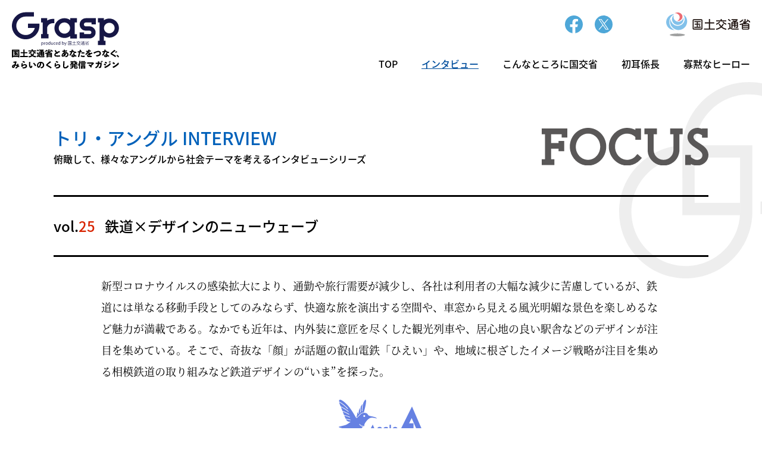

--- FILE ---
content_type: text/html; charset=UTF-8
request_url: https://www.magazine.mlit.go.jp/interview/vol25-a-2/
body_size: 55461
content:
<!doctype html>
<html lang="ja">
	<head>
		<meta charset="UTF-8">
		<meta http-equiv="Imagetoolbar" content="no">
		<meta name="viewport" content="initial-scale=1.0, width=device-width, minimum-scale=1.0, maximum-scale=1.0, user-scalable=no">
		<meta name="format-detection" content="telephone=no">
		<meta name="description" content="国土交通省の業務を様々なアングルからご紹介。社会テーマを考えるインタビューシリーズです。">
		<meta name="twitter:card" content="summary">
		<meta name="twitter:site" content="@Grasp_MLIT">
		<meta name="twitter:title" content="Grasp（グラスプ） | 国土交通省とあなたをつなぐ、みらいのくらし発信マガジン">
		<meta name="twitter:description" content="国土交通省の業務を様々なアングルからご紹介。社会テーマを考えるインタビューシリーズです。">
		<meta name="twitter:image" content="https://www.magazine.mlit.go.jp/wp-content/themes/grasp/assets/images/grasp_ogp_cover.png">
		<meta property="og:title" content="Grasp（グラスプ） | 国土交通省とあなたをつなぐ、みらいのくらし発信マガジン">
		<meta property="og:type" content="article">
		<meta property="fb:app_id" content="1281541061997154">
		<meta property="og:url" content="https://www.magazine.mlit.go.jp/interview/vol25-a-2/">
		<meta property="og:site_name" content="Grasp（グラスプ） | 国土交通省とあなたをつなぐ、みらいのくらし発信マガジン">
		<meta property="og:description" content="国土交通省の業務を様々なアングルからご紹介。社会テーマを考えるインタビューシリーズです。">
		<meta property="og:image" content="https://www.magazine.mlit.go.jp/wp-content/themes/grasp/assets/images/grasp_ogp_cover.png">
		<link rel="shortcut icon" href="https://www.magazine.mlit.go.jp/wp-content/themes/grasp/assets/images/grasp_favicon.ico">
		<link rel="apple-touch-icon" href="https://www.magazine.mlit.go.jp/wp-content/themes/grasp/assets/img/favicon/apple-touch-icon.png">
		<link rel="preload" href="https://www.magazine.mlit.go.jp/wp-content/themes/grasp/assets/css/fonts/NotoSansJP-Regular.woff" as="font" type="font/woff" crossorigin>
		<link rel="preload" href="https://www.magazine.mlit.go.jp/wp-content/themes/grasp/assets/css/fonts/NotoSansJP-Medium.woff" as="font" type="font/woff" crossorigin>
		<link rel="preload" href="https://www.magazine.mlit.go.jp/wp-content/themes/grasp/assets/css/fonts/NotoSansJP-Bold.woff" as="font" type="font/woff" crossorigin>
		<link rel="preload" href="https://www.magazine.mlit.go.jp/wp-content/themes/grasp/assets/css/fonts/NotoSerifJP-Regular.woff" as="font" type="font/woff" crossorigin>
		<link rel="preload" href="https://www.magazine.mlit.go.jp/wp-content/themes/grasp/assets/css/fonts/NotoSerifJP-Medium.woff" as="font" type="font/woff" crossorigin>
		<link rel="preload" href="https://www.magazine.mlit.go.jp/wp-content/themes/grasp/assets/css/fonts/NotoSerifJP-Bold.woff" as="font" type="font/woff" crossorigin>
		<link rel="stylesheet" href="https://www.magazine.mlit.go.jp/wp-content/themes/grasp/assets/js/slick190/slick-theme.css">
		<link rel="stylesheet" href="https://www.magazine.mlit.go.jp/wp-content/themes/grasp/assets/js/slick190/slick.css">
		<link rel="stylesheet" href="https://www.magazine.mlit.go.jp/wp-content/themes/grasp/assets/css/normalize.css">
		<link rel="stylesheet" href="https://www.magazine.mlit.go.jp/wp-content/themes/grasp/assets/css/style_v2.css">
		<script src="https://www.magazine.mlit.go.jp/wp-content/themes/grasp/assets/js/jquery-3.6.1.js"></script>
		<script src="https://www.magazine.mlit.go.jp/wp-content/themes/grasp/assets/js/slick190/slick.min.js" charset="utf-8"></script>
		<script src="https://www.magazine.mlit.go.jp/wp-content/themes/grasp/assets/js/script.js" charset="utf-8"></script>
	  	
	  	<title>【後編】ＳＮＳで鉄道会社の“映え”をＰＲ！（A柏原）  |  Grasp（グラスプ） | 国土交通省とあなたをつなぐ、みらいのくらし発信マガジン</title>
<meta name='robots' content='max-image-preview:large' />
<link rel="alternate" title="oEmbed (JSON)" type="application/json+oembed" href="https://www.magazine.mlit.go.jp/wp-json/oembed/1.0/embed?url=https%3A%2F%2Fwww.magazine.mlit.go.jp%2Finterview%2Fvol25-a-2%2F" />
<link rel="alternate" title="oEmbed (XML)" type="text/xml+oembed" href="https://www.magazine.mlit.go.jp/wp-json/oembed/1.0/embed?url=https%3A%2F%2Fwww.magazine.mlit.go.jp%2Finterview%2Fvol25-a-2%2F&#038;format=xml" />
<style id='wp-img-auto-sizes-contain-inline-css' type='text/css'>
img:is([sizes=auto i],[sizes^="auto," i]){contain-intrinsic-size:3000px 1500px}
/*# sourceURL=wp-img-auto-sizes-contain-inline-css */
</style>
<style id='wp-emoji-styles-inline-css' type='text/css'>

	img.wp-smiley, img.emoji {
		display: inline !important;
		border: none !important;
		box-shadow: none !important;
		height: 1em !important;
		width: 1em !important;
		margin: 0 0.07em !important;
		vertical-align: -0.1em !important;
		background: none !important;
		padding: 0 !important;
	}
/*# sourceURL=wp-emoji-styles-inline-css */
</style>
<style id='wp-block-library-inline-css' type='text/css'>
:root{--wp-block-synced-color:#7a00df;--wp-block-synced-color--rgb:122,0,223;--wp-bound-block-color:var(--wp-block-synced-color);--wp-editor-canvas-background:#ddd;--wp-admin-theme-color:#007cba;--wp-admin-theme-color--rgb:0,124,186;--wp-admin-theme-color-darker-10:#006ba1;--wp-admin-theme-color-darker-10--rgb:0,107,160.5;--wp-admin-theme-color-darker-20:#005a87;--wp-admin-theme-color-darker-20--rgb:0,90,135;--wp-admin-border-width-focus:2px}@media (min-resolution:192dpi){:root{--wp-admin-border-width-focus:1.5px}}.wp-element-button{cursor:pointer}:root .has-very-light-gray-background-color{background-color:#eee}:root .has-very-dark-gray-background-color{background-color:#313131}:root .has-very-light-gray-color{color:#eee}:root .has-very-dark-gray-color{color:#313131}:root .has-vivid-green-cyan-to-vivid-cyan-blue-gradient-background{background:linear-gradient(135deg,#00d084,#0693e3)}:root .has-purple-crush-gradient-background{background:linear-gradient(135deg,#34e2e4,#4721fb 50%,#ab1dfe)}:root .has-hazy-dawn-gradient-background{background:linear-gradient(135deg,#faaca8,#dad0ec)}:root .has-subdued-olive-gradient-background{background:linear-gradient(135deg,#fafae1,#67a671)}:root .has-atomic-cream-gradient-background{background:linear-gradient(135deg,#fdd79a,#004a59)}:root .has-nightshade-gradient-background{background:linear-gradient(135deg,#330968,#31cdcf)}:root .has-midnight-gradient-background{background:linear-gradient(135deg,#020381,#2874fc)}:root{--wp--preset--font-size--normal:16px;--wp--preset--font-size--huge:42px}.has-regular-font-size{font-size:1em}.has-larger-font-size{font-size:2.625em}.has-normal-font-size{font-size:var(--wp--preset--font-size--normal)}.has-huge-font-size{font-size:var(--wp--preset--font-size--huge)}.has-text-align-center{text-align:center}.has-text-align-left{text-align:left}.has-text-align-right{text-align:right}.has-fit-text{white-space:nowrap!important}#end-resizable-editor-section{display:none}.aligncenter{clear:both}.items-justified-left{justify-content:flex-start}.items-justified-center{justify-content:center}.items-justified-right{justify-content:flex-end}.items-justified-space-between{justify-content:space-between}.screen-reader-text{border:0;clip-path:inset(50%);height:1px;margin:-1px;overflow:hidden;padding:0;position:absolute;width:1px;word-wrap:normal!important}.screen-reader-text:focus{background-color:#ddd;clip-path:none;color:#444;display:block;font-size:1em;height:auto;left:5px;line-height:normal;padding:15px 23px 14px;text-decoration:none;top:5px;width:auto;z-index:100000}html :where(.has-border-color){border-style:solid}html :where([style*=border-top-color]){border-top-style:solid}html :where([style*=border-right-color]){border-right-style:solid}html :where([style*=border-bottom-color]){border-bottom-style:solid}html :where([style*=border-left-color]){border-left-style:solid}html :where([style*=border-width]){border-style:solid}html :where([style*=border-top-width]){border-top-style:solid}html :where([style*=border-right-width]){border-right-style:solid}html :where([style*=border-bottom-width]){border-bottom-style:solid}html :where([style*=border-left-width]){border-left-style:solid}html :where(img[class*=wp-image-]){height:auto;max-width:100%}:where(figure){margin:0 0 1em}html :where(.is-position-sticky){--wp-admin--admin-bar--position-offset:var(--wp-admin--admin-bar--height,0px)}@media screen and (max-width:600px){html :where(.is-position-sticky){--wp-admin--admin-bar--position-offset:0px}}

/*# sourceURL=wp-block-library-inline-css */
</style><style id='global-styles-inline-css' type='text/css'>
:root{--wp--preset--aspect-ratio--square: 1;--wp--preset--aspect-ratio--4-3: 4/3;--wp--preset--aspect-ratio--3-4: 3/4;--wp--preset--aspect-ratio--3-2: 3/2;--wp--preset--aspect-ratio--2-3: 2/3;--wp--preset--aspect-ratio--16-9: 16/9;--wp--preset--aspect-ratio--9-16: 9/16;--wp--preset--color--black: #000000;--wp--preset--color--cyan-bluish-gray: #abb8c3;--wp--preset--color--white: #ffffff;--wp--preset--color--pale-pink: #f78da7;--wp--preset--color--vivid-red: #cf2e2e;--wp--preset--color--luminous-vivid-orange: #ff6900;--wp--preset--color--luminous-vivid-amber: #fcb900;--wp--preset--color--light-green-cyan: #7bdcb5;--wp--preset--color--vivid-green-cyan: #00d084;--wp--preset--color--pale-cyan-blue: #8ed1fc;--wp--preset--color--vivid-cyan-blue: #0693e3;--wp--preset--color--vivid-purple: #9b51e0;--wp--preset--gradient--vivid-cyan-blue-to-vivid-purple: linear-gradient(135deg,rgb(6,147,227) 0%,rgb(155,81,224) 100%);--wp--preset--gradient--light-green-cyan-to-vivid-green-cyan: linear-gradient(135deg,rgb(122,220,180) 0%,rgb(0,208,130) 100%);--wp--preset--gradient--luminous-vivid-amber-to-luminous-vivid-orange: linear-gradient(135deg,rgb(252,185,0) 0%,rgb(255,105,0) 100%);--wp--preset--gradient--luminous-vivid-orange-to-vivid-red: linear-gradient(135deg,rgb(255,105,0) 0%,rgb(207,46,46) 100%);--wp--preset--gradient--very-light-gray-to-cyan-bluish-gray: linear-gradient(135deg,rgb(238,238,238) 0%,rgb(169,184,195) 100%);--wp--preset--gradient--cool-to-warm-spectrum: linear-gradient(135deg,rgb(74,234,220) 0%,rgb(151,120,209) 20%,rgb(207,42,186) 40%,rgb(238,44,130) 60%,rgb(251,105,98) 80%,rgb(254,248,76) 100%);--wp--preset--gradient--blush-light-purple: linear-gradient(135deg,rgb(255,206,236) 0%,rgb(152,150,240) 100%);--wp--preset--gradient--blush-bordeaux: linear-gradient(135deg,rgb(254,205,165) 0%,rgb(254,45,45) 50%,rgb(107,0,62) 100%);--wp--preset--gradient--luminous-dusk: linear-gradient(135deg,rgb(255,203,112) 0%,rgb(199,81,192) 50%,rgb(65,88,208) 100%);--wp--preset--gradient--pale-ocean: linear-gradient(135deg,rgb(255,245,203) 0%,rgb(182,227,212) 50%,rgb(51,167,181) 100%);--wp--preset--gradient--electric-grass: linear-gradient(135deg,rgb(202,248,128) 0%,rgb(113,206,126) 100%);--wp--preset--gradient--midnight: linear-gradient(135deg,rgb(2,3,129) 0%,rgb(40,116,252) 100%);--wp--preset--font-size--small: 13px;--wp--preset--font-size--medium: 20px;--wp--preset--font-size--large: 36px;--wp--preset--font-size--x-large: 42px;--wp--preset--spacing--20: 0.44rem;--wp--preset--spacing--30: 0.67rem;--wp--preset--spacing--40: 1rem;--wp--preset--spacing--50: 1.5rem;--wp--preset--spacing--60: 2.25rem;--wp--preset--spacing--70: 3.38rem;--wp--preset--spacing--80: 5.06rem;--wp--preset--shadow--natural: 6px 6px 9px rgba(0, 0, 0, 0.2);--wp--preset--shadow--deep: 12px 12px 50px rgba(0, 0, 0, 0.4);--wp--preset--shadow--sharp: 6px 6px 0px rgba(0, 0, 0, 0.2);--wp--preset--shadow--outlined: 6px 6px 0px -3px rgb(255, 255, 255), 6px 6px rgb(0, 0, 0);--wp--preset--shadow--crisp: 6px 6px 0px rgb(0, 0, 0);}:where(.is-layout-flex){gap: 0.5em;}:where(.is-layout-grid){gap: 0.5em;}body .is-layout-flex{display: flex;}.is-layout-flex{flex-wrap: wrap;align-items: center;}.is-layout-flex > :is(*, div){margin: 0;}body .is-layout-grid{display: grid;}.is-layout-grid > :is(*, div){margin: 0;}:where(.wp-block-columns.is-layout-flex){gap: 2em;}:where(.wp-block-columns.is-layout-grid){gap: 2em;}:where(.wp-block-post-template.is-layout-flex){gap: 1.25em;}:where(.wp-block-post-template.is-layout-grid){gap: 1.25em;}.has-black-color{color: var(--wp--preset--color--black) !important;}.has-cyan-bluish-gray-color{color: var(--wp--preset--color--cyan-bluish-gray) !important;}.has-white-color{color: var(--wp--preset--color--white) !important;}.has-pale-pink-color{color: var(--wp--preset--color--pale-pink) !important;}.has-vivid-red-color{color: var(--wp--preset--color--vivid-red) !important;}.has-luminous-vivid-orange-color{color: var(--wp--preset--color--luminous-vivid-orange) !important;}.has-luminous-vivid-amber-color{color: var(--wp--preset--color--luminous-vivid-amber) !important;}.has-light-green-cyan-color{color: var(--wp--preset--color--light-green-cyan) !important;}.has-vivid-green-cyan-color{color: var(--wp--preset--color--vivid-green-cyan) !important;}.has-pale-cyan-blue-color{color: var(--wp--preset--color--pale-cyan-blue) !important;}.has-vivid-cyan-blue-color{color: var(--wp--preset--color--vivid-cyan-blue) !important;}.has-vivid-purple-color{color: var(--wp--preset--color--vivid-purple) !important;}.has-black-background-color{background-color: var(--wp--preset--color--black) !important;}.has-cyan-bluish-gray-background-color{background-color: var(--wp--preset--color--cyan-bluish-gray) !important;}.has-white-background-color{background-color: var(--wp--preset--color--white) !important;}.has-pale-pink-background-color{background-color: var(--wp--preset--color--pale-pink) !important;}.has-vivid-red-background-color{background-color: var(--wp--preset--color--vivid-red) !important;}.has-luminous-vivid-orange-background-color{background-color: var(--wp--preset--color--luminous-vivid-orange) !important;}.has-luminous-vivid-amber-background-color{background-color: var(--wp--preset--color--luminous-vivid-amber) !important;}.has-light-green-cyan-background-color{background-color: var(--wp--preset--color--light-green-cyan) !important;}.has-vivid-green-cyan-background-color{background-color: var(--wp--preset--color--vivid-green-cyan) !important;}.has-pale-cyan-blue-background-color{background-color: var(--wp--preset--color--pale-cyan-blue) !important;}.has-vivid-cyan-blue-background-color{background-color: var(--wp--preset--color--vivid-cyan-blue) !important;}.has-vivid-purple-background-color{background-color: var(--wp--preset--color--vivid-purple) !important;}.has-black-border-color{border-color: var(--wp--preset--color--black) !important;}.has-cyan-bluish-gray-border-color{border-color: var(--wp--preset--color--cyan-bluish-gray) !important;}.has-white-border-color{border-color: var(--wp--preset--color--white) !important;}.has-pale-pink-border-color{border-color: var(--wp--preset--color--pale-pink) !important;}.has-vivid-red-border-color{border-color: var(--wp--preset--color--vivid-red) !important;}.has-luminous-vivid-orange-border-color{border-color: var(--wp--preset--color--luminous-vivid-orange) !important;}.has-luminous-vivid-amber-border-color{border-color: var(--wp--preset--color--luminous-vivid-amber) !important;}.has-light-green-cyan-border-color{border-color: var(--wp--preset--color--light-green-cyan) !important;}.has-vivid-green-cyan-border-color{border-color: var(--wp--preset--color--vivid-green-cyan) !important;}.has-pale-cyan-blue-border-color{border-color: var(--wp--preset--color--pale-cyan-blue) !important;}.has-vivid-cyan-blue-border-color{border-color: var(--wp--preset--color--vivid-cyan-blue) !important;}.has-vivid-purple-border-color{border-color: var(--wp--preset--color--vivid-purple) !important;}.has-vivid-cyan-blue-to-vivid-purple-gradient-background{background: var(--wp--preset--gradient--vivid-cyan-blue-to-vivid-purple) !important;}.has-light-green-cyan-to-vivid-green-cyan-gradient-background{background: var(--wp--preset--gradient--light-green-cyan-to-vivid-green-cyan) !important;}.has-luminous-vivid-amber-to-luminous-vivid-orange-gradient-background{background: var(--wp--preset--gradient--luminous-vivid-amber-to-luminous-vivid-orange) !important;}.has-luminous-vivid-orange-to-vivid-red-gradient-background{background: var(--wp--preset--gradient--luminous-vivid-orange-to-vivid-red) !important;}.has-very-light-gray-to-cyan-bluish-gray-gradient-background{background: var(--wp--preset--gradient--very-light-gray-to-cyan-bluish-gray) !important;}.has-cool-to-warm-spectrum-gradient-background{background: var(--wp--preset--gradient--cool-to-warm-spectrum) !important;}.has-blush-light-purple-gradient-background{background: var(--wp--preset--gradient--blush-light-purple) !important;}.has-blush-bordeaux-gradient-background{background: var(--wp--preset--gradient--blush-bordeaux) !important;}.has-luminous-dusk-gradient-background{background: var(--wp--preset--gradient--luminous-dusk) !important;}.has-pale-ocean-gradient-background{background: var(--wp--preset--gradient--pale-ocean) !important;}.has-electric-grass-gradient-background{background: var(--wp--preset--gradient--electric-grass) !important;}.has-midnight-gradient-background{background: var(--wp--preset--gradient--midnight) !important;}.has-small-font-size{font-size: var(--wp--preset--font-size--small) !important;}.has-medium-font-size{font-size: var(--wp--preset--font-size--medium) !important;}.has-large-font-size{font-size: var(--wp--preset--font-size--large) !important;}.has-x-large-font-size{font-size: var(--wp--preset--font-size--x-large) !important;}
/*# sourceURL=global-styles-inline-css */
</style>

<style id='classic-theme-styles-inline-css' type='text/css'>
/*! This file is auto-generated */
.wp-block-button__link{color:#fff;background-color:#32373c;border-radius:9999px;box-shadow:none;text-decoration:none;padding:calc(.667em + 2px) calc(1.333em + 2px);font-size:1.125em}.wp-block-file__button{background:#32373c;color:#fff;text-decoration:none}
/*# sourceURL=/wp-includes/css/classic-themes.min.css */
</style>
<link rel="https://api.w.org/" href="https://www.magazine.mlit.go.jp/wp-json/" /><link rel="alternate" title="JSON" type="application/json" href="https://www.magazine.mlit.go.jp/wp-json/wp/v2/angleinterview/1862" /><link rel="EditURI" type="application/rsd+xml" title="RSD" href="https://www.magazine.mlit.go.jp/xmlrpc.php?rsd" />
<link rel="canonical" href="https://www.magazine.mlit.go.jp/interview/vol25-a-2/" />
<link rel='shortlink' href='https://www.magazine.mlit.go.jp/?p=1862' />
<link rel="alternate" type="application/rss+xml" title="Grasp（グラスプ） | 国土交通省とあなたをつなぐ、みらいのくらし発信マガジン » フィード" href="https://www.magazine.mlit.go.jp/feed/" />
		<style type="text/css" id="wp-custom-css">
			a[href*="/interview/vol54-b-1"] .interview-other-angle-links__position,
a[href*="/interview/vol56-c-1"] .interview-other-angle-links__position,
a[href*="/interview/vol56-b-1"] .interview-other-angle-links__position,
a[href*="/interview/vol59-b-1"] .interview-other-angle-links__position,
a[href*="/interview/vol59-b-1"] .interview-other-angle-links__company,
a[href*="/interview/vol59-c-1"] .interview-other-angle-links__company {
	font-size: 80% !important;
}
a[href*="/interview/vol59-c-1"] .interview-other-angle-links__name {
	font-size: 1rem !important;
}


#discover.discover-single_section .section-main.d-tmpl__quiz #detail .detail-text,
#discover.discover-single_section .section-main.d-tmpl__report #detail .detail-text {
	display: none;
}
#discover.discover-single_section .section-main.d-tmpl__quiz #detail .open .detail-text,
#discover.discover-single_section .section-main.d-tmpl__report #detail .open .detail-text {
	display: block;
	padding-top: 50px;
	font-size: 18px;
	line-height: 1.8;
}
@media (max-width: 1023px) {
    #discover.discover-single_section .section-main.d-tmpl__quiz #detail .detail-text,
	    #discover.discover-single_section .section-main.d-tmpl__report #detail .detail-text{
        font-size: 16px !important;
    }
}

#top #interview #top__interview__main__lead {
    padding: 2.5rem !important;
	background-color: rgb(255 255 255 / 70%);
	margin-bottom: 5rem;
	    border-radius: 25px;
	
}
#top #interview #top__interview__main__header {
    padding: 50px 0 !important;
}
#top #interview #top__interview__main__vol,
#top #interview #top__interview__main__ttl {
    max-width: 1000px !important;
    margin-inline: auto !important;
}

#top__interview__main__lead p {
	color: #011822;
    -webkit-text-stroke: 1px #ffffff;
	text-stroke: 1px #ffffff;
}
    #discover.discover-single_section .section-main #quiz {
			padding-top: clamp(8.75rem, 5.417rem + 16.67vw, 18.75rem);
}

@media all and (min-width: 1024px) {
#top #interview #top__interview__main__vol,
#top #interview #top__interview__main__ttl {
        color: #000;
        -webkit-text-stroke: 1px #f7f7f7 !important;
        text-stroke: 1px #f7f7f7 !important;
}
}		</style>
				  <!-- User Insight PCDF Code Start : mlit.go.jp -->
<script type="text/javascript">
var _uic = _uic ||{}; var _uih = _uih ||{};_uih['id'] = 53824;
_uih['lg_id'] = '';
_uih['fb_id'] = '';
_uih['tw_id'] = '';
_uih['uigr_1'] = ''; _uih['uigr_2'] = ''; _uih['uigr_3'] = ''; _uih['uigr_4'] = ''; _uih['uigr_5'] = '';
_uih['uigr_6'] = ''; _uih['uigr_7'] = ''; _uih['uigr_8'] = ''; _uih['uigr_9'] = ''; _uih['uigr_10'] = '';

/* DO NOT ALTER BELOW THIS LINE */
/* WITH FIRST PARTY COOKIE */
(function() {
var bi = document.createElement('script');bi.type = 'text/javascript'; bi.async = true;
bi.src = '//cs.nakanohito.jp/b3/bi.js';
var s = document.getElementsByTagName('script')[0];s.parentNode.insertBefore(bi, s);
})();
</script>
<!-- User Insight PCDF Code End : mlit.go.jp -->	
	</head>
	
	<body class="lowerpage">
		<header>
			<div id="header-container" class="flexbox">
					<a id="header-logo" href="https://www.magazine.mlit.go.jp/">
						<h1 id="header-logo__sitettl"><img src="https://www.magazine.mlit.go.jp/wp-content/themes/grasp/assets/images/logo.svg" alt="Grasp（グラスプ）produced by 国土交通省"></h1>
					<p id="header-logo__subttl"><img src="https://www.magazine.mlit.go.jp/wp-content/themes/grasp/assets/images/txt_subttl.svg" alt="国土交通省とあなたをつなぐ、みらいのくらし発信マガジン"></p>
					</a><!-- /#header-logo -->
					
				<div id="header-nav-container">
					<div id="header-sns">
						<ul id="header-sns__container" class="flexbox pc_display">
							<li class="header-sns__item"><a href="https://www.facebook.com/grasp.mlit/" target="_blank"><img src="https://www.magazine.mlit.go.jp/wp-content/themes/grasp/assets/images/ico_fb.svg" alt="Grasp（国土交通省ウェブマガジン）公式フェイスブック"></a></li>
							<li class="header-sns__item"><a href="https://twitter.com/Grasp_MLIT" target="_blank"><img src="https://www.magazine.mlit.go.jp/wp-content/themes/grasp/assets/images/ico_tw.svg" alt="Grasp（国土交通省ウェブマガジン）公式X（旧ツイッター）"></a></li>
							<li class="header-sns__item">
								<p class="searchbox__btn"><img src="https://www.magazine.mlit.go.jp/wp-content/themes/grasp/assets/images/ico_search.svg" alt="キーワード検索"></p>
								<form method="get" class="searchform" action="https://www.magazine.mlit.go.jp">
									<div class="searchform__container">
										<input type="text" name="s" id="s" placeholder="キーワード検索">
										<button type="submit">検索</button>
									</div>
								</form>
							</li>
						</ul>
						<p id="parent-org"><a href="https://www.mlit.go.jp/" target="_blank"><img src="https://www.magazine.mlit.go.jp/wp-content/themes/grasp/assets/images/logo_mlit_header.svg" alt="国土交通省"></a></p>
					</div><!-- /#header-sns -->
					
					<nav id="header-nav">
						<p id="hum-menu" class="btn-trigger"><img src="https://www.magazine.mlit.go.jp/wp-content/themes/grasp/assets/images/ico_menu.svg" alt="スマホメニュー"></p>
						<div id="header-menu__container">
							<ul id="header-menu" class="flexbox">
								<li class="header-menu__item"><a href="/">TOP</a></li>
								<li class="header-menu__item"><a class="cur" href="https://www.magazine.mlit.go.jp/interview/">インタビュー</a></li>
								<li class="header-menu__item"><a href="https://www.magazine.mlit.go.jp/discover/">こんなところに国交省</a></li>
								<li class="header-menu__item"><a href="https://www.magazine.mlit.go.jp/hatsumimi/">初耳係長</a></li>
								<li class="header-menu__item"><a href="https://www.magazine.mlit.go.jp/hero/">寡黙なヒーロー</a></li>
							</ul>
							<ul id="header-sns__sp" class="flexbox">
								<li class="header-sns__item"><a href="https://www.facebook.com/grasp.mlit/" target="_blank"><img src="https://www.magazine.mlit.go.jp/wp-content/themes/grasp/assets/images/ico_fb.svg" alt="Grasp（国土交通省ウェブマガジン）公式フェイスブック"></a></li>
								<li class="header-sns__item"><a href="https://twitter.com/Grasp_MLIT" target="_blank"><img src="https://www.magazine.mlit.go.jp/wp-content/themes/grasp/assets/images/ico_tw.svg" alt="Grasp（国土交通省ウェブマガジン）公式X（旧ツイッター）"></a></li>
								<li class="header-sns__item">
									<p class="searchbox__btn"><img src="https://www.magazine.mlit.go.jp/wp-content/themes/grasp/assets/images/ico_search.svg" alt="キーワード検索"></p>
									<form method="get" class="searchform" action="https://www.magazine.mlit.go.jp">
										<div class="searchform__container">
											<input type="text" name="s" id="s" placeholder="キーワード検索">
											<button type="submit">検索</button>
										</div>
									</form>
								</li>
							</ul>
						</div><!-- /#header-menu__container -->
					</nav><!-- /#header-nav -->
				</div><!-- /#header-nav-container -->
			</div><!-- /#header-container -->
		</header>
		<main>
			<section id="interview" class="interview-tax interview-single_section">
				<div class="section-header">
					<div class="section-inner">
						<h2 class="section__ttl">トリ・アングル INTERVIEW</h2>
						<p class="section__lead">俯瞰して、様々なアングルから社会テーマを考えるインタビューシリーズ</p>
						<div class="section__en">
							<p class="title-en__bg slideinloaded slideinbg slidein-right"><img src="https://www.magazine.mlit.go.jp/wp-content/themes/grasp/assets/images/bg_top_interview_blkttl.svg"></p>
							<p class="title-en slideinloaded slideinlogo slidein-right"><img src="https://www.magazine.mlit.go.jp/wp-content/themes/grasp/assets/images/ttl_top_focus.svg"></p>
						</div>
					</div>
				</div><!-- /.section-header -->
				
				<div class="section-main">
					<div class="section-inner">
					
							<div id="list-block__header">
							<h3 id="list-block__ttl__container" class="flexbox"><p class="list-block__vol">vol.<span class="list-block__vol__num">25</span></p><p class="list-block__ttl">鉄道×デザインのニューウェーブ</p></h3>
							<div id="list-block__description">
								<p>新型コロナウイルスの感染拡大により、通勤や旅行需要が減少し、各社は利用者の大幅な減少に苦慮しているが、鉄道には単なる移動手段としてのみならず、快適な旅を演出する空間や、車窓から見える風光明媚な景色を楽しめるなど魅力が満載である。なかでも近年は、内外装に意匠を尽くした観光列車や、居心地の良い駅舎などのデザインが注目を集めている。そこで、奇抜な「顔」が話題の叡山電鉄「ひえい」や、地域に根ざしたイメージ戦略が注目を集める相模鉄道の取り組みなど鉄道デザインの“いま”を探った。</p>
							</div>
						</div><!-- /#list-block__header -->
							<div id="angle-info" class="angle-A">
							<p id="angle-info__type"><img src="https://www.magazine.mlit.go.jp/wp-content/themes/grasp/assets/images/ico_angle_A.svg" alt="Angle A"></p>
							<p id="angle-info__part">後編</p>
							<h4 id="angle-info__ttl">ＳＮＳで鉄道会社の“映え”をＰＲ！</h4>
						</div><!-- /#angle-info -->
						
						<div id="speaker-info">
							<p id="speaker-info__date">公開日:2021/1/15</p>
								<p id="speaker-info__company" class="speaker-info__post">鉄道チャンネルＭＣ</p>
									<h5 id="speaker-info__name">柏原 美紀</h5>
	<div class="thumbnail">
								<p id="speaker-info__photo"><img src="https://www.magazine.mlit.go.jp/wp-content/uploads/2021/01/2-1.jpg"></p>
		
							<div class="angle-links flexbox">
									<p class="angle-links__btn btn__grd"><a class="angle-links__link ico__prev" href="https://www.magazine.mlit.go.jp/interview/vol25-a-1/">前編</a></p>
								<p class="angle-links__btn btn__grd disabled"><span class="angle-links__link ico__next">後編</span></p>
								</div>
						</div><!-- /#speaker-info -->

						<div id="interview-summary">
			        		<p>全国各地で豪華な観光列車が次々誕生するなど、移動手段から乗車自体を楽しむものへと幅を広げる現代の鉄道。その一方で、地方では自動車の普及により利用者の減少に見舞われたり、コロナ禍でのテレワークの広がりは都市での通勤利用の減少につながったりと、厳しい現状に直面する。鉄道が輝かしさを取り戻すためには何が必要だろうか。</p>
			      		</div><!-- /#interview-summary -->

						<!-- 本文 -->
						<div id="interview-body">
										<div class="interview-item">
											<p class="interview-item__ttl">ＪＲ各社で「ななつ星ｉｎ九州」「ＴＲＡＩＮ　ＳＵＩＴＥ　四季島」「ＴＷＩＬＩＧＨＴ　ＥＸＰＲＥＳＳ　瑞風（みずかぜ）」といった豪華列車が人気ですね。</p>
														<div class="interview-item__ans"><p>　鉄道について、私もかつては移動のための手段としか考えていませんでした。けれども、横浜～伊豆急下田間の「ザ・ロイヤルエクスプレス」（前編参照）などの観光列車に乗ってみて、目的地に行くだけではなく、列車自体が“目的地”であって、そこでしか味わえないサービスや、移動しながら変化していく車窓からの美しい景観など、“こういうおもしろさもあるのだな”と気づきました。ただ、「ななつ星」などの超豪華な列車は私にとってもあこがれで、なかなか手の届かないところにあります。<br />
　「ななつ星」ほどのグレードではなくても気軽な料金で楽しめる観光列車もたくさんあります。私がぜひ勧めたいのが、通常の乗車券で乗れる観光列車のような外観・内装の列車です。その１つが伊豆急の「キンメ電車」。７両編成で、伊豆の海の景観を楽しめるよう一部の座席が海側を向き、海側の窓が大きくなっています。外観は伊豆の特産であるキンメダイをイメージした赤で、車両ごとに伊豆の市や町を割り当てて特産品をＰＲ、３号車はキンメダイの歴史や生態などを紹介する「博物館」になっています。私が乗ったときも、知らないで駅に来たお客さんが列車の外観や内装を見て「乗車券しかないけど、これ、乗っていいのかな？」なんて言っていました。伊豆急では、下田での開国の歴史にちなんだ「黒船電車」という列車も運行していて、これも通常の乗車券だけで乗ることができます。</p>
</div>
																		<p class="interview-item__contentImg__ttl">【キンメダイをイメージした外観のキンメ電車（5月下旬までは定期検査。黒船電車は運行中）】</p>
												<figure class="interview-item__contentImg">
									<img src="https://www.magazine.mlit.go.jp/wp-content/uploads/2021/01/2-2.jpg" alt="">
									<figcaption>※伊豆急行株式会社提供</figcaption>
						        </figure>
										</div><!-- /.interview-item -->
									<div class="interview-item">
											<p class="interview-item__ttl">駅舎も宿泊施設や温泉施設を併設したり、買い物や食事を満喫するなど、単なる乗り降りではなく、楽しむ場所としても変貌していますね。</p>
														<div class="interview-item__ans"><p>　横浜や東京にいるときは、駅ナカ商業施設「エキュート」などでのショッピングを楽しんでいます。運営するＪＲ東日本リテールネットの方から聞いたのですが、駅の利用客層が微妙に違うので、エキュートもそれに合わせた商品構成にしているそうで、そういう違いを見るのも楽しいですね。地方ロケに行った際は、その地域の特産物を知ることができるということで、駅の売店でお土産を見たり買ったりするのも好きです。<br />
　私が訪ねた駅舎の中で印象に残っているのは、肥薩おれんじ鉄道（鹿児島県）の阿久根駅です。数年前に改修された駅舎は地元の木材がふんだんに使われ、ロビーはミニコンサートもできる多目的イベントスペース、ほかにも図書室（図書コーナー）、スイーツも食べられるレストランやお土産を置くショップもあり、地元の方がふらっと来て楽しめる交流の場になっているところに感心しました。</p>
</div>
													</div><!-- /.interview-item -->
									<div class="interview-item">
											<p class="interview-item__ttl">コロナ禍などで鉄道需要が減少していますが、環境にやさしい鉄道は重要なインフラです。鉄道網の維持に必要なことは何でしょうか？</p>
														<div class="interview-item__ans"><p>　地方にロケに行くと、乗客の多くは通学の学生か高齢者。車が便利なのは分かりますが、鉄道を利用しないことによって運転本数が減り、それでさらに利用者が減り…と悪循環になっています。例えば鉄道利用者だけが地元で使える割引特典のようなものとか、何かいい方策があればと思います。それから、コロナが落ち着いて鉄道各社のイベントが行われるようになったら、ぜひ一度行ってみていただきたいです。沿線も含めたその鉄道の魅力も紹介していますし、各社にとっても利用者の声が直接聞ける貴重な機会と位置付けています。そこでいろいろな声を聞かせてもらうことで、例えば、自社で気づいていない魅力を教えてもらい、新たに広めようという契機にもなるかと思います。</p>
</div>
													</div><!-- /.interview-item -->
									<div class="interview-item">
											<p class="interview-item__ttl">女性も含め、鉄道ファンをさらに増やしていくにはどのようにしたらいいですか？</p>
														<div class="interview-item__ans"><p>　ＳＮＳですね。鉄道会社はＳＮＳの活用がやや弱いかな、とも感じています。写真映えする車両の内装や駅舎など、インスタグラムなどにはあまり上げられていないので、そういうところに力を入れていけば、女性のファンはもっと増えるのではないかと思います。インフルエンサーの人に来てもらって、“映える”画像を投稿してもらうとか。<br />
　それから、とても魅力的なものなのに、鉄道会社がその良さに気づいていないようなケースもあります。長野県の上田電鉄に乗った際、かわいい駅舎が多くあって、八木沢駅など色もかわいくてインスタ映えするような駅舎なので、「この駅、すごくいいですよ」と社員の方に伝えたら、「こういうのがいいんですか」といった反応でした。今、インスタ映えするからそれを撮るために旅行する若い人も多いので、その辺に力を入れていただければと思います。</p>
</div>
																		<p class="interview-item__contentImg__ttl">【色もかわいらしく、インスタ映えすると柏原さんが勧める上田電鉄の八木沢駅】</p>
												<figure class="interview-item__contentImg">
									<img src="https://www.magazine.mlit.go.jp/wp-content/uploads/2021/01/2-3.jpg" alt="">
									<figcaption>※本人提供</figcaption>
						        </figure>
										</div><!-- /.interview-item -->
									<div class="interview-item">
											<p class="interview-item__ttl">最後に読者へのメッセージをお願いします。</p>
														<div class="interview-item__ans"><p>　鉄道を移動の手段だと考える人はまだ多いですが、鉄道自体を目的とした旅程の組み方をしてみるのもおもしろいので一度やってみてください。乗っているだけで旅行の気分と食の楽しさとを味わえる観光列車が特にお勧めです。（了）</p>
</div>
													</div><!-- /.interview-item -->
									</div><!-- /#interview-body-->
						
						<div class="angle-links flexbox">
									<p class="angle-links__btn btn__grd"><a class="angle-links__link ico__prev" href="https://www.magazine.mlit.go.jp/interview/vol25-a-1/">前編</a></p>
								<p class="angle-links__btn btn__grd disabled"><span class="angle-links__link ico__next">後編</span></p>
							</div><!-- /.angle-links -->


	
							<!-- 手書きコメント -->
								<div id="interview-message">
							<p id="interview-message__img"><img src="https://www.magazine.mlit.go.jp/wp-content/uploads/2021/01/2-sign.jpg"></p>
					    </div><!-- /#interview-message -->
				
				
						<div id="interview-transition">
  									<div id="interview-other-angle-links" class="flexbox">
															<a class="interview-other-angle-link__item" href="/interview/vol25-b-1">
									<div class="interview-other-angle-links__container anglelink-B">
										<p class="interview-other-angle-links__photo">
											<img class="interview-other-angle-links__img" src="https://www.magazine.mlit.go.jp/wp-content/uploads/2021/01/1-1-1.jpg" alt="山田 浩央さん">
											<span class="interview-other-angle-links__type"><img src="https://www.magazine.mlit.go.jp/wp-content/themes/grasp/assets/images/ico_angle_B_list.svg" alt="Angle B"></span>
										</p>
										<p class="interview-other-angle-links__txt">デザインに統一感持たせ魅力アピール</p>
										<div class="interview-other-angle-links__prof">
											<p class="interview-other-angle-links__company">相鉄ホールディングス株式会社</p>											<p class="interview-other-angle-links__position">経営戦略室第三統括担当部長</p>											<p class="interview-other-angle-links__name">山田 浩央</p>
										</div>
									</div><!-- /.interview-other-angle-links__container -->
								</a>
																						<a class="interview-other-angle-link__item" href="/interview/vol25-c-1">
									<div class="interview-other-angle-links__container anglelink-C">
										<p class="interview-other-angle-links__photo">
											<img class="interview-other-angle-links__img" src="https://www.magazine.mlit.go.jp/wp-content/uploads/2021/01/1-1-2.jpg" alt="朝倉 重德さん">
											<span class="interview-other-angle-links__type"><img src="https://www.magazine.mlit.go.jp/wp-content/themes/grasp/assets/images/ico_angle_C_list.svg" alt="Angle C"></span>
										</p>
										<p class="interview-other-angle-links__txt">体験価値の大切さを伝える</p>
										<div class="interview-other-angle-links__prof">
											<p class="interview-other-angle-links__company">株式会社ＧＫインダストリアルデザイン</p>											<p class="interview-other-angle-links__position">代表取締役社長</p>											<p class="interview-other-angle-links__name">朝倉 重德</p>
										</div>
									</div><!-- /.interview-other-angle-links__container -->
								</a>
														</div><!-- /#interview-other-angle-links -->
																	
								</div><!-- /#interview-transition -->
							
						
						
						
						
						

						<div id="otherInterviewList">
							<h3 id="otherInterviewList__title"><span>他のINTERVIEWもおすすめ！</span></h3>
								<div class="list-block list-block_60">
								<div class="list-block__header interview_60">
									<div class="list-block__header__container">
										<h3 class="list-block__ttl__container flexbox"><p class="list-block__vol">vol.<span class="list-block__vol__num">60</span></p><p class="list-block__ttl">造船所のある街、そこで働く人々</p></h3>
										<div class="list-block__description">
											<p>今治、長崎、呉など、日本には「造船の街」と呼ばれる都市が少なくありません。四方を海に囲まれた日本において、船は我が国の経済、毎日の暮らしを支えており、そんな船を生み出す造船業もまた非常に重要な役割を担っています。近年では、脱炭素社会に向けた次世代燃料船、最新のICT等を活用した自動運航船の開発も進められ、造船の世界の可能性はますます大きく広がっています。今回はインタビューを通して、造船業の醍醐味や船そのものの魅力を紹介したいと思います。<br />
また、造船所で建造される船の安全確保に努めているのが、国土交通省の「海事技術専門官」です。船が生まれ、役目を終えるまで、その一生に寄り添う彼らの仕事や素顔についても、あわせてお伝えします。</p>
										</div>
									</div>
								</div><!-- /.list-block__header -->
								
								<div class="list-block__acc">
									<div class="interview-list flexbox">
													<div class="interview-list__item angle-A-blk">
											<div class="interview-list__item__thumbnail">
												<a class="interview-list__item__link" href="https://www.magazine.mlit.go.jp/interview/vol60-a-1/">
													<span class="interview-list__item__img"><img src="https://www.magazine.mlit.go.jp/wp-content/uploads/2026/01/vol60_A_profile.jpg"></span>
													<p class="interview-list__item__angle"><img src="https://www.magazine.mlit.go.jp/wp-content/themes/grasp/assets/images/ico_angle_A_list.svg" alt="Angle A"></p>
												</a>
											</div>
											<p class="interview-list__item__title"></p>
																					<p class="interview-list__item__position">俳優・タレント</p>
																<p class="interview-list__item__name">杉浦 太陽</p>
											<div class="interview-list__item__links flexbox">
																	<p class="item__btn btn__grd"><a class="item__link ico__prev" href="https://www.magazine.mlit.go.jp/interview/vol60-a-1/">前編</a></p>
																					</div><!-- /.interview-list__item__links -->
										</div><!-- /.interview-list__item -->
										
																							<div class="interview-list__item angle-B-blk">
											<div class="interview-list__item__thumbnail">
												<div class="interview-list__item__link">
													<span class="interview-list__item__img">近日公開予定</span>
													<p class="interview-list__item__angle"><img src="https://www.magazine.mlit.go.jp/wp-content/themes/grasp/assets/images/ico_angle_B_list.svg" alt="Angle B"></p>
												</div>
											</div>
											<p class="interview-list__item__title"></p>
																						<p class="interview-list__item__company">今治造船株式会社</p>
																					<p class="interview-list__item__position">執行役員</p>
																<p class="interview-list__item__name">林　大輔</p>
										</div><!-- /.interview-list__item -->
																	<div class="interview-list__item angle-C-blk">
											<div class="interview-list__item__thumbnail">
												<div class="interview-list__item__link">
													<span class="interview-list__item__img">近日公開予定</span>
													<p class="interview-list__item__angle"><img src="https://www.magazine.mlit.go.jp/wp-content/themes/grasp/assets/images/ico_angle_C_list.svg" alt="Angle C"></p>
												</div>
											</div>
											<p class="interview-list__item__title"></p>
																						<p class="interview-list__item__company">国土交通省</p>
																					<p class="interview-list__item__position">四国運輸局愛媛運輸支局今治海事事務所（前編） <br>次席海事技術専門官  神崎　卓司<br>海事技術専門官 森山　風音<br>海事局船舶産業課 係員 柳本　尚紀（後編）</p>
																<p class="interview-list__item__name"></p>
										</div><!-- /.interview-list__item -->
																</div><!-- /.interview-list -->
								</div><!-- /.list-block__acc -->
							</div><!-- /.list-block -->
										<div class="list-block list-block_59">
								<div class="list-block__header interview_59">
									<div class="list-block__header__container">
										<h3 class="list-block__ttl__container flexbox"><p class="list-block__vol">vol.<span class="list-block__vol__num">59</span></p><p class="list-block__ttl">日本の技術力で、世界のインフラの礎を築く！</p></h3>
										<div class="list-block__description">
											<p>道路、鉄道、橋梁、港湾、ダム、上下水道……。私たちが当たり前に利用しているインフラは社会活動の基盤を支えるものであり、経済発展には必要不可欠です。特に、成長著しい新興国ではインフラ整備へのニーズが高く、日本は長年培ってきた技術やノウハウを提供して開発をサポート。相手国の発展に貢献するとともに、日本の経済成長や国際的な地位向上を目指して、「インフラシステム海外展開戦略」を推進しています。気候変動、防災、ジェンダー主流化などさまざまな課題が立ちはだかる中、日本はどのように相手国の要望に応え、新たなチャンスへと繋げているのか。技術力を武器に築いていく、これからの日本と世界の関係をインタビューを通して紹介します。</p>
										</div>
									</div>
								</div><!-- /.list-block__header -->
								
								<div class="list-block__acc">
									<div class="interview-list flexbox">
													<div class="interview-list__item angle-A-blk">
											<div class="interview-list__item__thumbnail">
												<a class="interview-list__item__link" href="https://www.magazine.mlit.go.jp/interview/vol59-a-1/">
													<span class="interview-list__item__img"><img src="https://www.magazine.mlit.go.jp/wp-content/uploads/2025/12/vo59_A_profile.jpg"></span>
													<p class="interview-list__item__angle"><img src="https://www.magazine.mlit.go.jp/wp-content/themes/grasp/assets/images/ico_angle_A_list.svg" alt="Angle A"></p>
												</a>
											</div>
											<p class="interview-list__item__title">旅のスタートとエンディングを飾る 空港の魅力とは？</p>
																					<p class="interview-list__item__position">俳優・タレント</p>
																<p class="interview-list__item__name">風間 俊介</p>
											<div class="interview-list__item__links flexbox">
																	<p class="item__btn btn__grd"><a class="item__link ico__prev" href="https://www.magazine.mlit.go.jp/interview/vol59-a-1/">前編</a></p>
																												<p class="item__btn btn__grd"><a class="item__link ico__next" href="https://www.magazine.mlit.go.jp/interview/vol59-a-2/">後編</a></p>
																						</div><!-- /.interview-list__item__links -->
										</div><!-- /.interview-list__item -->
										
																										<div class="interview-list__item angle-B-blk">
											<div class="interview-list__item__thumbnail">
												<a class="interview-list__item__link" href="https://www.magazine.mlit.go.jp/interview/vol59-b-1/">
													<span class="interview-list__item__img"><img src="https://www.magazine.mlit.go.jp/wp-content/uploads/2025/12/vo59_B_profile.jpg"></span>
													<p class="interview-list__item__angle"><img src="https://www.magazine.mlit.go.jp/wp-content/themes/grasp/assets/images/ico_angle_B_list.svg" alt="Angle B"></p>
												</a>
											</div>
											<p class="interview-list__item__title">インフラシステムの安心・安全な維持管理が 海外展開における日本のアドバンテージ</p>
																<p class="interview-list__item__company">株式会社オリエンタルコンサルタンツグローバル 執行役員</p>
																					<p class="interview-list__item__name">阿部 玲子</p>
											<div class="interview-list__item__links flexbox">
																	<p class="item__btn btn__grd"><a class="item__link ico__prev" href="https://www.magazine.mlit.go.jp/interview/vol59-b-1/">前編</a></p>
																												<p class="item__btn btn__grd"><a class="item__link ico__next" href="https://www.magazine.mlit.go.jp/interview/vol59-b-2/">後編</a></p>
																						</div><!-- /.interview-list__item__links -->
										</div><!-- /.interview-list__item -->
										
																										<div class="interview-list__item angle-C-blk">
											<div class="interview-list__item__thumbnail">
												<a class="interview-list__item__link" href="https://www.magazine.mlit.go.jp/interview/vol59-c-1/">
													<span class="interview-list__item__img"><img src="https://www.magazine.mlit.go.jp/wp-content/uploads/2025/12/vo59_C_1-profile.jpg"></span>
													<p class="interview-list__item__angle"><img src="https://www.magazine.mlit.go.jp/wp-content/themes/grasp/assets/images/ico_angle_C_list.svg" alt="Angle C"></p>
												</a>
											</div>
											<p class="interview-list__item__title">インフラシステム海外展開で、日本と世界を豊かに</p>
																<p class="interview-list__item__company">国土交通省</p>
																					<p class="interview-list__item__name">総合政策局 国際政策課 課長補佐 豊福 里彩（前後編）<br>大臣官房人事課 係長 宮脇 可那子（後編のみ）</p>
											<div class="interview-list__item__links flexbox">
																	<p class="item__btn btn__grd"><a class="item__link ico__prev" href="https://www.magazine.mlit.go.jp/interview/vol59-c-1/">前編</a></p>
																												<p class="item__btn btn__grd"><a class="item__link ico__next" href="https://www.magazine.mlit.go.jp/interview/vol59-c-2/">後編</a></p>
																						</div><!-- /.interview-list__item__links -->
										</div><!-- /.interview-list__item -->
										
																						</div><!-- /.interview-list -->
								</div><!-- /.list-block__acc -->
							</div><!-- /.list-block -->
										<div class="list-block list-block_58">
								<div class="list-block__header interview_58">
									<div class="list-block__header__container">
										<h3 class="list-block__ttl__container flexbox"><p class="list-block__vol">vol.<span class="list-block__vol__num">58</span></p><p class="list-block__ttl">灯台は時代を越え、海を、未来を照らし続ける</p></h3>
										<div class="list-block__description">
											<p>青空を背景に力強く聳え立ち、夜になればまばゆい光で船の行く先を示す灯台。その技術は明治の黎明期にフランスやイギリスの技師により伝えられ、現代もなお変わらぬ使命を背負って船の航海を守り続けています。近年は、災害に強い国づくりを目指す「国土強靱化基本計画」等に基づき、予備電源の整備、海水浸入防止対策などを実施。より堅牢な施設へと進化を遂げています。<br />
その一方で、美しい佇まいは文化財として、また地域のシンボルや観光資源として、私たちの暮らしの中に息づいています。ドラマや映画の舞台として注目を集めることも少なくない灯台―今回はその多様な役割と魅力に光をあて、支える人々の姿とともに紹介します。</p>
										</div>
									</div>
								</div><!-- /.list-block__header -->
								
								<div class="list-block__acc">
									<div class="interview-list flexbox">
													<div class="interview-list__item angle-A-blk">
											<div class="interview-list__item__thumbnail">
												<a class="interview-list__item__link" href="https://www.magazine.mlit.go.jp/interview/vol58-a-1/">
													<span class="interview-list__item__img"><img src="https://www.magazine.mlit.go.jp/wp-content/uploads/2025/11/vo58_A_profile.jpg"></span>
													<p class="interview-list__item__angle"><img src="https://www.magazine.mlit.go.jp/wp-content/themes/grasp/assets/images/ico_angle_A_list.svg" alt="Angle A"></p>
												</a>
											</div>
											<p class="interview-list__item__title">海、星、太陽。さまざまに映える「灯台」の魅力</p>
																					<p class="interview-list__item__position">絶景プロデューサー</p>
																<p class="interview-list__item__name">詩歩</p>
											<div class="interview-list__item__links flexbox">
																	<p class="item__btn btn__grd"><a class="item__link ico__prev" href="https://www.magazine.mlit.go.jp/interview/vol58-a-1/">前編</a></p>
																												<p class="item__btn btn__grd"><a class="item__link ico__next" href="https://www.magazine.mlit.go.jp/interview/vol58-a-2/">後編</a></p>
																						</div><!-- /.interview-list__item__links -->
										</div><!-- /.interview-list__item -->
										
																										<div class="interview-list__item angle-B-blk">
											<div class="interview-list__item__thumbnail">
												<a class="interview-list__item__link" href="https://www.magazine.mlit.go.jp/interview/vol58-b-1/">
													<span class="interview-list__item__img"><img src="https://www.magazine.mlit.go.jp/wp-content/uploads/2025/11/vo58_B_profile.jpg"></span>
													<p class="interview-list__item__angle"><img src="https://www.magazine.mlit.go.jp/wp-content/themes/grasp/assets/images/ico_angle_B_list.svg" alt="Angle B"></p>
												</a>
											</div>
											<p class="interview-list__item__title">一目惚れから始まった 灯台へのBIG LOVE</p>
																					<p class="interview-list__item__position">灯台専門フリーペーパー『灯台どうだい？』編集長</p>
																<p class="interview-list__item__name">不動 まゆう</p>
											<div class="interview-list__item__links flexbox">
																	<p class="item__btn btn__grd"><a class="item__link ico__prev" href="https://www.magazine.mlit.go.jp/interview/vol58-b-1/">前編</a></p>
																												<p class="item__btn btn__grd"><a class="item__link ico__next" href="https://www.magazine.mlit.go.jp/interview/vol58-b-2/">後編</a></p>
																						</div><!-- /.interview-list__item__links -->
										</div><!-- /.interview-list__item -->
										
																										<div class="interview-list__item angle-C-blk">
											<div class="interview-list__item__thumbnail">
												<a class="interview-list__item__link" href="https://www.magazine.mlit.go.jp/interview/vol58-c-1/">
													<span class="interview-list__item__img"><img src="https://www.magazine.mlit.go.jp/wp-content/uploads/2025/11/vo58_C_profile.jpg"></span>
													<p class="interview-list__item__angle"><img src="https://www.magazine.mlit.go.jp/wp-content/themes/grasp/assets/images/ico_angle_C_list.svg" alt="Angle C"></p>
												</a>
											</div>
											<p class="interview-list__item__title">民間団体との連携により、見て、登って、楽しめる灯台へ</p>
																<p class="interview-list__item__company">海上保安庁 交通部 企画課</p>
																					<p class="interview-list__item__name">課長補佐 小野 正虎<br>業務係 古川 大登</p>
											<div class="interview-list__item__links flexbox">
																	<p class="item__btn btn__grd"><a class="item__link ico__prev" href="https://www.magazine.mlit.go.jp/interview/vol58-c-1/">前編</a></p>
																												<p class="item__btn btn__grd"><a class="item__link ico__next" href="https://www.magazine.mlit.go.jp/interview/vol58-c-2/">後編</a></p>
																						</div><!-- /.interview-list__item__links -->
										</div><!-- /.interview-list__item -->
										
																						</div><!-- /.interview-list -->
								</div><!-- /.list-block__acc -->
							</div><!-- /.list-block -->
										<div class="list-block list-block_57">
								<div class="list-block__header interview_57">
									<div class="list-block__header__container">
										<h3 class="list-block__ttl__container flexbox"><p class="list-block__vol">vol.<span class="list-block__vol__num">57</span></p><p class="list-block__ttl">レジャーだけじゃない！ 注目の観光客誘致法「MICE」って？</p></h3>
										<div class="list-block__description">
											<p>「<ruby>MICE<rt>マイス</rt></ruby>」とはMeeting（会議）、Incentive Travel（報奨・研修旅行）、Convention（国際会議）、Exhibition / Event（展示会・見本市、イベント）の頭文字から成る造語。国際会議や博覧会、モーターショー、スポーツ大会といった多くの集客交流が見込まれる、主にビジネスを目的としたイベントの総称です。イベントの会場利用料や運営管理費の他、MICEの参加者は一般的な旅行者より長く滞在する傾向があるため、宿泊費、飲食代、空き時間の観光費用など、イベント開催地周辺地域にも高い経済効果を期待できます。しかも、世界中から各分野のトップランナーが集まる機会でもあることから、グローバルなネットワークや交流の構築、新たなビジネスチャンスの獲得につながる可能性も大です。今回はそんなMICEの現状や未来像について、実例を交えながら紹介したいと思います。</p>
										</div>
									</div>
								</div><!-- /.list-block__header -->
								
								<div class="list-block__acc">
									<div class="interview-list flexbox">
													<div class="interview-list__item angle-A-blk">
											<div class="interview-list__item__thumbnail">
												<a class="interview-list__item__link" href="https://www.magazine.mlit.go.jp/interview/vol57-a-1/">
													<span class="interview-list__item__img"><img src="https://www.magazine.mlit.go.jp/wp-content/uploads/2025/10/vo57_A_profile.jpg"></span>
													<p class="interview-list__item__angle"><img src="https://www.magazine.mlit.go.jp/wp-content/themes/grasp/assets/images/ico_angle_A_list.svg" alt="Angle A"></p>
												</a>
											</div>
											<p class="interview-list__item__title">サッカースタジアムを「にぎわい創出」の核に</p>
																<p class="interview-list__item__company">公益財団法人日本サッカー協会</p>
																					<p class="interview-list__item__position">会長</p>
																<p class="interview-list__item__name">宮本 恒靖</p>
											<div class="interview-list__item__links flexbox">
																	<p class="item__btn btn__grd"><a class="item__link ico__prev" href="https://www.magazine.mlit.go.jp/interview/vol57-a-1/">前編</a></p>
																												<p class="item__btn btn__grd"><a class="item__link ico__next" href="https://www.magazine.mlit.go.jp/interview/vol57-a-2/">後編</a></p>
																						</div><!-- /.interview-list__item__links -->
										</div><!-- /.interview-list__item -->
										
																										<div class="interview-list__item angle-B-blk">
											<div class="interview-list__item__thumbnail">
												<a class="interview-list__item__link" href="https://www.magazine.mlit.go.jp/interview/vol57-b-1/">
													<span class="interview-list__item__img"><img src="https://www.magazine.mlit.go.jp/wp-content/uploads/2025/09/vo57_B_profile.jpg"></span>
													<p class="interview-list__item__angle"><img src="https://www.magazine.mlit.go.jp/wp-content/themes/grasp/assets/images/ico_angle_B_list.svg" alt="Angle B"></p>
												</a>
											</div>
											<p class="interview-list__item__title">44年ぶりの日本開催！「昆虫学者のオリンピック」の成功の秘訣</p>
																<p class="interview-list__item__company">玉川大学 学術研究所 所長<br>大学院農学研究科／農学部 教授</p>
																					<p class="interview-list__item__name">小野 正人</p>
											<div class="interview-list__item__links flexbox">
																	<p class="item__btn btn__grd"><a class="item__link ico__prev" href="https://www.magazine.mlit.go.jp/interview/vol57-b-1/">前編</a></p>
																												<p class="item__btn btn__grd"><a class="item__link ico__next" href="https://www.magazine.mlit.go.jp/interview/vol57-b-2/">後編</a></p>
																						</div><!-- /.interview-list__item__links -->
										</div><!-- /.interview-list__item -->
										
																										<div class="interview-list__item angle-C-blk">
											<div class="interview-list__item__thumbnail">
												<a class="interview-list__item__link" href="https://www.magazine.mlit.go.jp/interview/vol57-c-1/">
													<span class="interview-list__item__img"><img src="https://www.magazine.mlit.go.jp/wp-content/uploads/2025/09/vo57_C_profile.jpg"></span>
													<p class="interview-list__item__angle"><img src="https://www.magazine.mlit.go.jp/wp-content/themes/grasp/assets/images/ico_angle_C_list.svg" alt="Angle C"></p>
												</a>
											</div>
											<p class="interview-list__item__title">高い経済波及効果をもたらすMICEを日本各地へ</p>
																<p class="interview-list__item__company">観光庁 国際観光部 参事官（MICE付）</p>
																					<p class="interview-list__item__name">天本 正之助</p>
											<div class="interview-list__item__links flexbox">
																	<p class="item__btn btn__grd"><a class="item__link ico__prev" href="https://www.magazine.mlit.go.jp/interview/vol57-c-1/">前編</a></p>
																												<p class="item__btn btn__grd"><a class="item__link ico__next" href="https://www.magazine.mlit.go.jp/interview/vol57-c-2/">後編</a></p>
																						</div><!-- /.interview-list__item__links -->
										</div><!-- /.interview-list__item -->
										
																						</div><!-- /.interview-list -->
								</div><!-- /.list-block__acc -->
							</div><!-- /.list-block -->
										<div class="list-block list-block_56">
								<div class="list-block__header interview_56">
									<div class="list-block__header__container">
										<h3 class="list-block__ttl__container flexbox"><p class="list-block__vol">vol.<span class="list-block__vol__num">56</span></p><p class="list-block__ttl">DXで変わる！これからのまちの創り方</p></h3>
										<div class="list-block__description">
											<p>個人の部屋探しからまちづくりまで、不動産・建築・都市といった分野はさまざまな形で私たちの暮らしに関わっており、データを活用したDXを進めることで、生産性の向上や新サービスの創出など、人々の暮らしに新たな価値を提供できる可能性を秘めています。そこで、国土交通省では「建築・都市のDX」というプロジェクトをスタート。専門知識が無い人でも、手軽に土地や建物の多様なデータを収集・連携し、分析・検討が可能な環境の実現を目指します。「BIM」「GIS」など、耳慣れない単語が出てくるかもしれませんが、インタビューを通して分かりやすく説明したいと思います。</p>
										</div>
									</div>
								</div><!-- /.list-block__header -->
								
								<div class="list-block__acc">
									<div class="interview-list flexbox">
													<div class="interview-list__item angle-A-blk">
											<div class="interview-list__item__thumbnail">
												<a class="interview-list__item__link" href="https://www.magazine.mlit.go.jp/interview/vol56-a-1/">
													<span class="interview-list__item__img"><img src="https://www.magazine.mlit.go.jp/wp-content/uploads/2025/07/vo56_A_profile.jpg"></span>
													<p class="interview-list__item__angle"><img src="https://www.magazine.mlit.go.jp/wp-content/themes/grasp/assets/images/ico_angle_A_list.svg" alt="Angle A"></p>
												</a>
											</div>
											<p class="interview-list__item__title">その時代や建築家、施主の息吹を感じる建物に心惹かれる</p>
																					<p class="interview-list__item__position">俳優</p>
																<p class="interview-list__item__name">内田 有紀</p>
											<div class="interview-list__item__links flexbox">
																	<p class="item__btn btn__grd"><a class="item__link ico__prev" href="https://www.magazine.mlit.go.jp/interview/vol56-a-1/">前編</a></p>
																												<p class="item__btn btn__grd"><a class="item__link ico__next" href="https://www.magazine.mlit.go.jp/interview/vol56-a-2/">後編</a></p>
																						</div><!-- /.interview-list__item__links -->
										</div><!-- /.interview-list__item -->
										
																										<div class="interview-list__item angle-B-blk">
											<div class="interview-list__item__thumbnail">
												<a class="interview-list__item__link" href="https://www.magazine.mlit.go.jp/interview/vol56-b-1/">
													<span class="interview-list__item__img"><img src="https://www.magazine.mlit.go.jp/wp-content/uploads/2025/07/vo56_B_profile.jpeg"></span>
													<p class="interview-list__item__angle"><img src="https://www.magazine.mlit.go.jp/wp-content/themes/grasp/assets/images/ico_angle_B_list.svg" alt="Angle B"></p>
												</a>
											</div>
											<p class="interview-list__item__title">誰もが手軽にデータを利活用！「PLATEAU」を支える「Re:Earth」とは？</p>
																<p class="interview-list__item__company">株式会社Eukarya </p>
																					<p class="interview-list__item__position">Vice President of Research and Development</p>
																<p class="interview-list__item__name">馬場 英道</p>
											<div class="interview-list__item__links flexbox">
																	<p class="item__btn btn__grd"><a class="item__link ico__prev" href="https://www.magazine.mlit.go.jp/interview/vol56-b-1/">前編</a></p>
																												<p class="item__btn btn__grd"><a class="item__link ico__next" href="https://www.magazine.mlit.go.jp/interview/vol56-b-2/">後編</a></p>
																						</div><!-- /.interview-list__item__links -->
										</div><!-- /.interview-list__item -->
										
																										<div class="interview-list__item angle-C-blk">
											<div class="interview-list__item__thumbnail">
												<a class="interview-list__item__link" href="https://www.magazine.mlit.go.jp/interview/vol56-c-1/">
													<span class="interview-list__item__img"><img src="https://www.magazine.mlit.go.jp/wp-content/uploads/2025/08/vol56_C_profile.jpg"></span>
													<p class="interview-list__item__angle"><img src="https://www.magazine.mlit.go.jp/wp-content/themes/grasp/assets/images/ico_angle_C_list.svg" alt="Angle C"></p>
												</a>
											</div>
											<p class="interview-list__item__title">誰もが自由にデータを活用できる 「建築・都市のDX」とは</p>
																<p class="interview-list__item__company">国土交通省</p>
																					<p class="interview-list__item__name">奈須 翔樹、仙田 まどか、平牧 奈穂、細萱 桂太</p>
											<div class="interview-list__item__links flexbox">
																	<p class="item__btn btn__grd"><a class="item__link ico__prev" href="https://www.magazine.mlit.go.jp/interview/vol56-c-1/">前編</a></p>
																												<p class="item__btn btn__grd"><a class="item__link ico__next" href="https://www.magazine.mlit.go.jp/interview/vol56-c-2/">後編</a></p>
																						</div><!-- /.interview-list__item__links -->
										</div><!-- /.interview-list__item -->
										
																						</div><!-- /.interview-list -->
								</div><!-- /.list-block__acc -->
							</div><!-- /.list-block -->
										<div class="list-block list-block_55">
								<div class="list-block__header interview_55">
									<div class="list-block__header__container">
										<h3 class="list-block__ttl__container flexbox"><p class="list-block__vol">vol.<span class="list-block__vol__num">55</span></p><p class="list-block__ttl">若者注目！船に乗って海の世界へ出航だ！</p></h3>
										<div class="list-block__description">
											<p>海に囲まれた日本にとって、船で海を往く海運は日々の暮らしや経済活動を支えるライフラインです。現在、日本の貿易は99％以上（※1）が海上輸送であり、国内の貨物輸送においても約40％（※2）を海上輸送が担っています。そんな海運を支える船員などの海技人材はこの国になくてはならない存在です。しかしながら、皆さんはその仕事内容についてご存じでしょうか。そこで今回は、海や船に詳しい方、海運関連の仕事をされている方にインタビュー。海上の仕事のほか、海や船の魅力をお伝えします。<br />
※1 トン数ベース ※2 トンキロベース</p>
										</div>
									</div>
								</div><!-- /.list-block__header -->
								
								<div class="list-block__acc">
									<div class="interview-list flexbox">
													<div class="interview-list__item angle-A-blk">
											<div class="interview-list__item__thumbnail">
												<a class="interview-list__item__link" href="https://www.magazine.mlit.go.jp/interview/vol55-a-1/">
													<span class="interview-list__item__img"><img src="https://www.magazine.mlit.go.jp/wp-content/uploads/2025/06/vo55_A_profile.jpg"></span>
													<p class="interview-list__item__angle"><img src="https://www.magazine.mlit.go.jp/wp-content/themes/grasp/assets/images/ico_angle_A_list.svg" alt="Angle A"></p>
												</a>
											</div>
											<p class="interview-list__item__title">陸のどんな出来事も、海なら小さく見えてくる</p>
																					<p class="interview-list__item__position">俳優・気象予報士</p>
																<p class="interview-list__item__name">石原 良純</p>
											<div class="interview-list__item__links flexbox">
																	<p class="item__btn btn__grd"><a class="item__link ico__prev" href="https://www.magazine.mlit.go.jp/interview/vol55-a-1/">前編</a></p>
																												<p class="item__btn btn__grd"><a class="item__link ico__next" href="https://www.magazine.mlit.go.jp/interview/vol55-a-2/">後編</a></p>
																						</div><!-- /.interview-list__item__links -->
										</div><!-- /.interview-list__item -->
										
																										<div class="interview-list__item angle-B-blk">
											<div class="interview-list__item__thumbnail">
												<a class="interview-list__item__link" href="https://www.magazine.mlit.go.jp/interview/vol55-b-1/">
													<span class="interview-list__item__img"><img src="https://www.magazine.mlit.go.jp/wp-content/uploads/2025/04/vo55_B_profile.jpg"></span>
													<p class="interview-list__item__angle"><img src="https://www.magazine.mlit.go.jp/wp-content/themes/grasp/assets/images/ico_angle_B_list.svg" alt="Angle B"></p>
												</a>
											</div>
											<p class="interview-list__item__title">「面白そう、楽しそう」からスタートした船長への道</p>
																<p class="interview-list__item__company">川崎汽船株式会社</p>
																					<p class="interview-list__item__position">船長</p>
																<p class="interview-list__item__name">野口 枝里</p>
											<div class="interview-list__item__links flexbox">
																	<p class="item__btn btn__grd"><a class="item__link ico__prev" href="https://www.magazine.mlit.go.jp/interview/vol55-b-1/">前編</a></p>
																												<p class="item__btn btn__grd"><a class="item__link ico__next" href="https://www.magazine.mlit.go.jp/interview/vol55-b-2/">後編</a></p>
																						</div><!-- /.interview-list__item__links -->
										</div><!-- /.interview-list__item -->
										
																										<div class="interview-list__item angle-C-blk">
											<div class="interview-list__item__thumbnail">
												<a class="interview-list__item__link" href="https://www.magazine.mlit.go.jp/interview/vol55-c-1/">
													<span class="interview-list__item__img"><img src="https://www.magazine.mlit.go.jp/wp-content/uploads/2025/05/vol55_C_profile.jpg"></span>
													<p class="interview-list__item__angle"><img src="https://www.magazine.mlit.go.jp/wp-content/themes/grasp/assets/images/ico_angle_C_list.svg" alt="Angle C"></p>
												</a>
											</div>
											<p class="interview-list__item__title">DXに女性活躍、船乗りの仕事は大きく進化中！</p>
																					<p class="interview-list__item__name">国土交通省 海事局、神戸運輸監理部</p>
											<div class="interview-list__item__links flexbox">
																	<p class="item__btn btn__grd"><a class="item__link ico__prev" href="https://www.magazine.mlit.go.jp/interview/vol55-c-1/">前編</a></p>
																												<p class="item__btn btn__grd"><a class="item__link ico__next" href="https://www.magazine.mlit.go.jp/interview/vol55-c-2/">後編</a></p>
																						</div><!-- /.interview-list__item__links -->
										</div><!-- /.interview-list__item -->
										
																						</div><!-- /.interview-list -->
								</div><!-- /.list-block__acc -->
							</div><!-- /.list-block -->
										<div class="list-block list-block_54">
								<div class="list-block__header interview_54">
									<div class="list-block__header__container">
										<h3 class="list-block__ttl__container flexbox"><p class="list-block__vol">vol.<span class="list-block__vol__num">54</span></p><p class="list-block__ttl">緑で変わる！まちの、私の、地球の未来</p></h3>
										<div class="list-block__description">
											<p>2024年の記録的猛暑や豪雨災害に、改めて気候変動に対する危機意識を高めている人も少なくないと思います。また、世界的には、ネイチャーポジティブとして、いかにして生き物を守り、自然を豊かにしていくかが、気候変動と並ぶ地球規模の課題として取り上げられています。こうした課題に対応するために、国土交通省が推進しているプロジェクトが「まちづくりGX」。都市における脱炭素の促進に加えて、街中で、緑をつくり・まもり・そだて、自然の力を上手に活用することで気候変動に対応し、多様な生き物が生息・生育できる環境を回復させるという取組です。同時に、それは私たち人間にとっても、快適で魅力的な環境の形成につながり、一人一人のWell-beingの実現になるでしょう。そのために今、どんな施策が行われ、私たちに何ができるのかを紹介したいと思います。</p>
										</div>
									</div>
								</div><!-- /.list-block__header -->
								
								<div class="list-block__acc">
									<div class="interview-list flexbox">
													<div class="interview-list__item angle-A-blk">
											<div class="interview-list__item__thumbnail">
												<a class="interview-list__item__link" href="https://www.magazine.mlit.go.jp/interview/vol54-a-1/">
													<span class="interview-list__item__img"><img src="https://www.magazine.mlit.go.jp/wp-content/uploads/2025/02/vo54_A_profile.jpg"></span>
													<p class="interview-list__item__angle"><img src="https://www.magazine.mlit.go.jp/wp-content/themes/grasp/assets/images/ico_angle_A_list.svg" alt="Angle A"></p>
												</a>
											</div>
											<p class="interview-list__item__title">新宿の屋上から見えてくる、人と自然が共生する未来</p>
																					<p class="interview-list__item__position">歌手・タレント・俳優</p>
																<p class="interview-list__item__name">松島 聡（timelesz）</p>
											<div class="interview-list__item__links flexbox">
																	<p class="item__btn btn__grd"><a class="item__link ico__prev" href="https://www.magazine.mlit.go.jp/interview/vol54-a-1/">前編</a></p>
																												<p class="item__btn btn__grd"><a class="item__link ico__next" href="https://www.magazine.mlit.go.jp/interview/vol54-a-2/">後編</a></p>
																						</div><!-- /.interview-list__item__links -->
										</div><!-- /.interview-list__item -->
										
																										<div class="interview-list__item angle-B-blk">
											<div class="interview-list__item__thumbnail">
												<a class="interview-list__item__link" href="https://www.magazine.mlit.go.jp/interview/vol54-b-1/">
													<span class="interview-list__item__img"><img src="https://www.magazine.mlit.go.jp/wp-content/uploads/2025/02/vo54_B_profile.jpg"></span>
													<p class="interview-list__item__angle"><img src="https://www.magazine.mlit.go.jp/wp-content/themes/grasp/assets/images/ico_angle_B_list.svg" alt="Angle B"></p>
												</a>
											</div>
											<p class="interview-list__item__title">ランドスケープデザインは社会のデザイン</p>
																<p class="interview-list__item__company">ランドスケープデザイナー</p>
																					<p class="interview-list__item__name">三島 由樹</p>
											<div class="interview-list__item__links flexbox">
																	<p class="item__btn btn__grd"><a class="item__link ico__prev" href="https://www.magazine.mlit.go.jp/interview/vol54-b-1/">前編</a></p>
																												<p class="item__btn btn__grd"><a class="item__link ico__next" href="https://www.magazine.mlit.go.jp/interview/vol54-b-2/">後編</a></p>
																						</div><!-- /.interview-list__item__links -->
										</div><!-- /.interview-list__item -->
										
																										<div class="interview-list__item angle-C-blk">
											<div class="interview-list__item__thumbnail">
												<a class="interview-list__item__link" href="https://www.magazine.mlit.go.jp/interview/vol54-c-1/">
													<span class="interview-list__item__img"><img src="https://www.magazine.mlit.go.jp/wp-content/uploads/2025/03/vo54_C_profile.jpg"></span>
													<p class="interview-list__item__angle"><img src="https://www.magazine.mlit.go.jp/wp-content/themes/grasp/assets/images/ico_angle_C_list.svg" alt="Angle C"></p>
												</a>
											</div>
											<p class="interview-list__item__title">緑の価値を「見える化」し、まちの良質な緑地を拡大する</p>
																<p class="interview-list__item__company">国土交通省 都市局 都市環境課</p>
																					<p class="interview-list__item__name">課長補佐 酒井 翔平<br>広域緑地調整係長 増田 雄太</p>
											<div class="interview-list__item__links flexbox">
																	<p class="item__btn btn__grd"><a class="item__link ico__prev" href="https://www.magazine.mlit.go.jp/interview/vol54-c-1/">前編</a></p>
																												<p class="item__btn btn__grd"><a class="item__link ico__next" href="https://www.magazine.mlit.go.jp/interview/vol54-c-2/">後編</a></p>
																						</div><!-- /.interview-list__item__links -->
										</div><!-- /.interview-list__item -->
										
																						</div><!-- /.interview-list -->
								</div><!-- /.list-block__acc -->
							</div><!-- /.list-block -->
										<div class="list-block list-block_53">
								<div class="list-block__header interview_53">
									<div class="list-block__header__container">
										<h3 class="list-block__ttl__container flexbox"><p class="list-block__vol">vol.<span class="list-block__vol__num">53</span></p><p class="list-block__ttl">「ホームタウン」をもうひとつ。「二地域居住」という暮らし方</p></h3>
										<div class="list-block__description">
											<p>パソコンとスマホがあれば、大抵のデスク仕事はどこからでも対応できる現代。働くまちと子育てをするまち、出勤に便利な場所と趣味を満喫する場所というように、2か所の拠点を行き来する「二地域居住」を楽しむ人が増えています。「より自分らしい人生を送れそう」と憧れる気持ちがある一方で、近所付き合い、住まい、子どもの教育、交通費など、いろいろと気になる人も多いはず。そこで今回は、実践者の方に伺った二地域居住のメリット・デメリットや、国が進めているサポート体制などについて紹介します。少子高齢化が進む日本において、新たな人材シェアの方法としても注目されている「二地域居住」について、この機会に考えてみませんか。</p>
										</div>
									</div>
								</div><!-- /.list-block__header -->
								
								<div class="list-block__acc">
									<div class="interview-list flexbox">
													<div class="interview-list__item angle-A-blk">
											<div class="interview-list__item__thumbnail">
												<a class="interview-list__item__link" href="https://www.magazine.mlit.go.jp/interview/vol53-a-1/">
													<span class="interview-list__item__img"><img src="https://www.magazine.mlit.go.jp/wp-content/uploads/2025/01/vo53_A_profile.jpg"></span>
													<p class="interview-list__item__angle"><img src="https://www.magazine.mlit.go.jp/wp-content/themes/grasp/assets/images/ico_angle_A_list.svg" alt="Angle A"></p>
												</a>
											</div>
											<p class="interview-list__item__title">「この人と家庭を築きたい」それが二拠点生活の原点</p>
																					<p class="interview-list__item__position">タレント</p>
																<p class="interview-list__item__name">竹内 由恵</p>
											<div class="interview-list__item__links flexbox">
																	<p class="item__btn btn__grd"><a class="item__link ico__prev" href="https://www.magazine.mlit.go.jp/interview/vol53-a-1/">前編</a></p>
																												<p class="item__btn btn__grd"><a class="item__link ico__next" href="https://www.magazine.mlit.go.jp/interview/vol53-a-2/">後編</a></p>
																						</div><!-- /.interview-list__item__links -->
										</div><!-- /.interview-list__item -->
										
																										<div class="interview-list__item angle-B-blk">
											<div class="interview-list__item__thumbnail">
												<a class="interview-list__item__link" href="https://www.magazine.mlit.go.jp/interview/vol53-b-1/">
													<span class="interview-list__item__img"><img src="https://www.magazine.mlit.go.jp/wp-content/uploads/2025/01/vo53_B_profile.jpg"></span>
													<p class="interview-list__item__angle"><img src="https://www.magazine.mlit.go.jp/wp-content/themes/grasp/assets/images/ico_angle_B_list.svg" alt="Angle B"></p>
												</a>
											</div>
											<p class="interview-list__item__title">リソースをシェアすれば 人と地域は2倍も3倍も豊かになれる！</p>
																<p class="interview-list__item__company">一般社団法人シェアリングエコノミー協会</p>
																					<p class="interview-list__item__position">代表理事</p>
																<p class="interview-list__item__name">石山 アンジュ</p>
											<div class="interview-list__item__links flexbox">
																	<p class="item__btn btn__grd"><a class="item__link ico__prev" href="https://www.magazine.mlit.go.jp/interview/vol53-b-1/">前編</a></p>
																												<p class="item__btn btn__grd"><a class="item__link ico__next" href="https://www.magazine.mlit.go.jp/interview/vol53-b-2/">後編</a></p>
																						</div><!-- /.interview-list__item__links -->
										</div><!-- /.interview-list__item -->
										
																										<div class="interview-list__item angle-C-blk">
											<div class="interview-list__item__thumbnail">
												<a class="interview-list__item__link" href="https://www.magazine.mlit.go.jp/interview/vol53-c-1/">
													<span class="interview-list__item__img"><img src="https://www.magazine.mlit.go.jp/wp-content/uploads/2025/01/vo53_C_profile.jpg"></span>
													<p class="interview-list__item__angle"><img src="https://www.magazine.mlit.go.jp/wp-content/themes/grasp/assets/images/ico_angle_C_list.svg" alt="Angle C"></p>
												</a>
											</div>
											<p class="interview-list__item__title">地方への新たな人の流れを創出する「二地域居住」とは</p>
																<p class="interview-list__item__company">国土交通省 国土政策局 地方政策課</p>
																					<p class="interview-list__item__name">深堀 貴良</p>
											<div class="interview-list__item__links flexbox">
																	<p class="item__btn btn__grd"><a class="item__link ico__prev" href="https://www.magazine.mlit.go.jp/interview/vol53-c-1/">前編</a></p>
																												<p class="item__btn btn__grd"><a class="item__link ico__next" href="https://www.magazine.mlit.go.jp/interview/vol53-c-2/">後編</a></p>
																						</div><!-- /.interview-list__item__links -->
										</div><!-- /.interview-list__item -->
										
																						</div><!-- /.interview-list -->
								</div><!-- /.list-block__acc -->
							</div><!-- /.list-block -->
										<div class="list-block list-block_52">
								<div class="list-block__header interview_52">
									<div class="list-block__header__container">
										<h3 class="list-block__ttl__container flexbox"><p class="list-block__vol">vol.<span class="list-block__vol__num">52</span></p><p class="list-block__ttl">「航空脱炭素化」～航空の「昔」と、「今」、そして「未来」へ～</p></h3>
										<div class="list-block__description">
											<p>10月に入っても真夏日が続くなど、観測史上最高の暑さを記録した2024年の夏。地球温暖化の影響を改めて感じた人も少なくないと思います。地球温暖化の進行を食い止めるために、現在、喫緊の課題となっているのが脱炭素化です。電気自動車、燃料電池自動車など自動車業界の試みが注目されがちですが、航空業界も例外ではなく、2050年までに国際線の航空機が排出する二酸化炭素を実質ゼロにするという目標が国際的に定められています。島国である日本にとって、航空機は必要不可欠な移動手段です。欧州などでは持続可能な航空燃料（SAF）の使用を義務づける動きがある中、日本において政府や航空会社がどのような取組を行っているのかをご紹介します。</p>
										</div>
									</div>
								</div><!-- /.list-block__header -->
								
								<div class="list-block__acc">
									<div class="interview-list flexbox">
													<div class="interview-list__item angle-A-blk">
											<div class="interview-list__item__thumbnail">
												<a class="interview-list__item__link" href="https://www.magazine.mlit.go.jp/interview/vol52-a-1/">
													<span class="interview-list__item__img"><img src="https://www.magazine.mlit.go.jp/wp-content/uploads/2024/11/vo52_A_profile.jpg"></span>
													<p class="interview-list__item__angle"><img src="https://www.magazine.mlit.go.jp/wp-content/themes/grasp/assets/images/ico_angle_A_list.svg" alt="Angle A"></p>
												</a>
											</div>
											<p class="interview-list__item__title">青く輝く特別な場所「宇宙船地球号」</p>
																					<p class="interview-list__item__position">宇宙飛行士</p>
																<p class="interview-list__item__name">山崎 直子</p>
											<div class="interview-list__item__links flexbox">
																	<p class="item__btn btn__grd"><a class="item__link ico__prev" href="https://www.magazine.mlit.go.jp/interview/vol52-a-1/">前編</a></p>
																												<p class="item__btn btn__grd"><a class="item__link ico__next" href="https://www.magazine.mlit.go.jp/interview/vol52-a-2/">後編</a></p>
																						</div><!-- /.interview-list__item__links -->
										</div><!-- /.interview-list__item -->
										
																										<div class="interview-list__item angle-B-blk">
											<div class="interview-list__item__thumbnail">
												<a class="interview-list__item__link" href="https://www.magazine.mlit.go.jp/interview/vol52-b-1/">
													<span class="interview-list__item__img"><img src="https://www.magazine.mlit.go.jp/wp-content/uploads/2024/12/vo52_B_profile.jpg"></span>
													<p class="interview-list__item__angle"><img src="https://www.magazine.mlit.go.jp/wp-content/themes/grasp/assets/images/ico_angle_B_list.svg" alt="Angle B"></p>
												</a>
											</div>
											<p class="interview-list__item__title">持続可能な社会に貢献するフライトの実現のために</p>
																					<p class="interview-list__item__name">全日本空輸株式会社 ボーイング767型機 機長 大石 祐華（前編）<br>日本航空株式会社 総合調達部 燃料グループ 野村 美奈（後編）</p>
											<div class="interview-list__item__links flexbox">
																	<p class="item__btn btn__grd"><a class="item__link ico__prev" href="https://www.magazine.mlit.go.jp/interview/vol52-b-1/">前編</a></p>
																												<p class="item__btn btn__grd"><a class="item__link ico__next" href="https://www.magazine.mlit.go.jp/interview/vol52-b-2/">後編</a></p>
																						</div><!-- /.interview-list__item__links -->
										</div><!-- /.interview-list__item -->
										
																										<div class="interview-list__item angle-C-blk">
											<div class="interview-list__item__thumbnail">
												<a class="interview-list__item__link" href="https://www.magazine.mlit.go.jp/interview/vol52-c-1/">
													<span class="interview-list__item__img"><img src="https://www.magazine.mlit.go.jp/wp-content/uploads/2024/12/vo52_C_profile.jpg"></span>
													<p class="interview-list__item__angle"><img src="https://www.magazine.mlit.go.jp/wp-content/themes/grasp/assets/images/ico_angle_C_list.svg" alt="Angle C"></p>
												</a>
											</div>
											<p class="interview-list__item__title">航空の脱炭素化は待ったなし！いま最も期待される取り組みとは</p>
																<p class="interview-list__item__company">国際民間航空機関（ICAO）</p>
																					<p class="interview-list__item__position">日本政府代表部 特命全権大使</p>
																<p class="interview-list__item__name">大沼 俊之</p>
											<div class="interview-list__item__links flexbox">
																	<p class="item__btn btn__grd"><a class="item__link ico__prev" href="https://www.magazine.mlit.go.jp/interview/vol52-c-1/">前編</a></p>
																												<p class="item__btn btn__grd"><a class="item__link ico__next" href="https://www.magazine.mlit.go.jp/interview/vol52-c-2/">後編</a></p>
																						</div><!-- /.interview-list__item__links -->
										</div><!-- /.interview-list__item -->
										
																						</div><!-- /.interview-list -->
								</div><!-- /.list-block__acc -->
							</div><!-- /.list-block -->
										<div class="list-block list-block_51">
								<div class="list-block__header interview_51">
									<div class="list-block__header__container">
										<h3 class="list-block__ttl__container flexbox"><p class="list-block__vol">vol.<span class="list-block__vol__num">51</span></p><p class="list-block__ttl">地域の「交通空白」解消に向けた令和の地域公共交通大改革</p></h3>
										<div class="list-block__description">
											<p>ローカル鉄道、路線バス、タクシー、フェリーなどの地域公共交通は、人々の暮らしに無くてはならないサービスであり、病院や学校の統廃合や高齢者の免許返納など、日常生活における移動の足の確保のニーズはますます高まっています。しかし、近年は運転手不足や人口減少による利用者減などにより、地域公共交通は厳しい状況におかれており、存続が難しく「交通空白」が生じている地域も珍しくありません。そこで進められているのが「地域公共交通のリ・デザイン（再構築）」。教育や介護など分野の垣根を越えた多様な関係者との連携・協働で地域公共交通の利便性・生産性・持続性を高めようというものです。誰もが行きたいときに、行きたいところへ行ける社会を実現するために、どのような取組が行われているのかを紹介します。</p>
										</div>
									</div>
								</div><!-- /.list-block__header -->
								
								<div class="list-block__acc">
									<div class="interview-list flexbox">
													<div class="interview-list__item angle-A-blk">
											<div class="interview-list__item__thumbnail">
												<a class="interview-list__item__link" href="https://www.magazine.mlit.go.jp/interview/vol51-a-1/">
													<span class="interview-list__item__img"><img src="https://www.magazine.mlit.go.jp/wp-content/uploads/2024/11/vo51_A_profile.jpg"></span>
													<p class="interview-list__item__angle"><img src="https://www.magazine.mlit.go.jp/wp-content/themes/grasp/assets/images/ico_angle_A_list.svg" alt="Angle A"></p>
												</a>
											</div>
											<p class="interview-list__item__title">見知らぬ地域の日常に触れる。それがローカル線の楽しみ</p>
																					<p class="interview-list__item__position">モデル・タレント</p>
																<p class="interview-list__item__name">市川 紗椰</p>
											<div class="interview-list__item__links flexbox">
																	<p class="item__btn btn__grd"><a class="item__link ico__prev" href="https://www.magazine.mlit.go.jp/interview/vol51-a-1/">前編</a></p>
																												<p class="item__btn btn__grd"><a class="item__link ico__next" href="https://www.magazine.mlit.go.jp/interview/vol51-a-2/">後編</a></p>
																						</div><!-- /.interview-list__item__links -->
										</div><!-- /.interview-list__item -->
										
																										<div class="interview-list__item angle-B-blk">
											<div class="interview-list__item__thumbnail">
												<a class="interview-list__item__link" href="https://www.magazine.mlit.go.jp/interview/vol51-b-1/">
													<span class="interview-list__item__img"><img src="https://www.magazine.mlit.go.jp/wp-content/uploads/2024/10/vo51_B_profile.jpg"></span>
													<p class="interview-list__item__angle"><img src="https://www.magazine.mlit.go.jp/wp-content/themes/grasp/assets/images/ico_angle_B_list.svg" alt="Angle B"></p>
												</a>
											</div>
											<p class="interview-list__item__title">多様な人材、自由な議論で町の公共交通を守る！</p>
																					<p class="interview-list__item__name">南伊勢町役場環境生活課課長 里中 重信<br>名古屋大学教授 加藤 博和</p>
											<div class="interview-list__item__links flexbox">
																	<p class="item__btn btn__grd"><a class="item__link ico__prev" href="https://www.magazine.mlit.go.jp/interview/vol51-b-1/">前編</a></p>
																												<p class="item__btn btn__grd"><a class="item__link ico__next" href="https://www.magazine.mlit.go.jp/interview/vol51-b-2/">後編</a></p>
																						</div><!-- /.interview-list__item__links -->
										</div><!-- /.interview-list__item -->
										
																										<div class="interview-list__item angle-C-blk">
											<div class="interview-list__item__thumbnail">
												<a class="interview-list__item__link" href="https://www.magazine.mlit.go.jp/interview/vol51-c-1/">
													<span class="interview-list__item__img"><img src="https://www.magazine.mlit.go.jp/wp-content/uploads/2024/09/vo51_C_profile.jpg"></span>
													<p class="interview-list__item__angle"><img src="https://www.magazine.mlit.go.jp/wp-content/themes/grasp/assets/images/ico_angle_C_list.svg" alt="Angle C"></p>
												</a>
											</div>
											<p class="interview-list__item__title">地域公共交通の「リ・デザイン」の最前線を担う地方運輸支局とは</p>
																<p class="interview-list__item__company">国土交通省 北陸信越運輸局</p>
																					<p class="interview-list__item__position">石川運輸支局長</p>
																<p class="interview-list__item__name">猿谷 克幸</p>
											<div class="interview-list__item__links flexbox">
																	<p class="item__btn btn__grd"><a class="item__link ico__prev" href="https://www.magazine.mlit.go.jp/interview/vol51-c-1/">前編</a></p>
																												<p class="item__btn btn__grd"><a class="item__link ico__next" href="https://www.magazine.mlit.go.jp/interview/vol51-c-2/">後編</a></p>
																						</div><!-- /.interview-list__item__links -->
										</div><!-- /.interview-list__item -->
										
																						</div><!-- /.interview-list -->
								</div><!-- /.list-block__acc -->
							</div><!-- /.list-block -->
										<div class="list-block list-block_50-2">
								<div class="list-block__header interview_50-2">
									<div class="list-block__header__container">
										<h3 class="list-block__ttl__container flexbox"><p class="list-block__vol">vol.<span class="list-block__vol__num">50-2</span></p><p class="list-block__ttl">「2024年問題」を契機に、より魅力ある業界へ －建設業編－</p></h3>
										<div class="list-block__description">
											<p>2019年4月から、会社の規模や業種により順次適用が進められてきた「働き方改革関連法」。時間外労働の上限規制に5年間の猶予期間が設けられていた業種でも2024年4月1日に適用開始となり、誰もが安心して働き続けられるワークライフバランスがとれた社会の実現に、また一歩近づいたといえます。しかし、その一方で新たな課題として浮上してきたのが、いわゆる「2024年問題」です。国民生活や経済活動を支える物流業界、建設業界が、将来にわたってその役割を果たしていけるよう、企業や私たち消費者にはどのような取組、変化が求められているのでしょうか。</p>
										</div>
									</div>
								</div><!-- /.list-block__header -->
								
								<div class="list-block__acc">
									<div class="interview-list flexbox">
													<div class="interview-list__item angle-A-blk">
											<div class="interview-list__item__thumbnail">
												<a class="interview-list__item__link" href="https://www.magazine.mlit.go.jp/interview/vol50-2-a-1/">
													<span class="interview-list__item__img"><img src="https://www.magazine.mlit.go.jp/wp-content/uploads/2024/08/vo50-2_A_profile.jpg"></span>
													<p class="interview-list__item__angle"><img src="https://www.magazine.mlit.go.jp/wp-content/themes/grasp/assets/images/ico_angle_A_list.svg" alt="Angle A"></p>
												</a>
											</div>
											<p class="interview-list__item__title">仕事が形に残る建設業界は、今後もチャンスに満ちている</p>
																					<p class="interview-list__item__position">元K-1世界チャンピオン・タレント</p>
																<p class="interview-list__item__name">魔裟斗</p>
											<div class="interview-list__item__links flexbox">
																	<p class="item__btn btn__grd"><a class="item__link ico__prev" href="https://www.magazine.mlit.go.jp/interview/vol50-2-a-1/">前編</a></p>
																												<p class="item__btn btn__grd"><a class="item__link ico__next" href="https://www.magazine.mlit.go.jp/interview/vol50-2-a-2/">後編</a></p>
																						</div><!-- /.interview-list__item__links -->
										</div><!-- /.interview-list__item -->
										
																							<div class="interview-list__item angle-B-blk">
											<div class="interview-list__item__thumbnail">
												<a class="interview-list__item__link" href="https://www.magazine.mlit.go.jp/interview/vol50-2-b-1/">
													<span class="interview-list__item__img"><img src="https://www.magazine.mlit.go.jp/wp-content/uploads/2024/08/vo50-2_B_profile.jpg"></span>
													<p class="interview-list__item__angle"><img src="https://www.magazine.mlit.go.jp/wp-content/themes/grasp/assets/images/ico_angle_B_list.svg" alt="Angle B"></p>
												</a>
											</div>
											<p class="interview-list__item__title">働き方改革が、建設業界独自の慣習・構造にメスを入れる</p>
																<p class="interview-list__item__company">社会保険労務士法人アスミル代表</p>
																					<p class="interview-list__item__position">特定社会保険労務士</p>
																<p class="interview-list__item__name">櫻井 好美</p>
											<div class="interview-list__item__links flexbox">
																	<p class="item__btn btn__grd"><a class="item__link ico__prev" href="https://www.magazine.mlit.go.jp/interview/vol50-2-b-1/">前編</a></p>
																												<p class="item__btn btn__grd"><a class="item__link ico__next" href="https://www.magazine.mlit.go.jp/interview/vol50-2-b-2/">後編</a></p>
																						</div><!-- /.interview-list__item__links -->
										</div><!-- /.interview-list__item -->
										
																													<div class="interview-list__item angle-C-blk">
											<div class="interview-list__item__thumbnail">
												<a class="interview-list__item__link" href="https://www.magazine.mlit.go.jp/interview/vol50-2-c-1/">
													<span class="interview-list__item__img"><img src="https://www.magazine.mlit.go.jp/wp-content/uploads/2024/07/vo50-2_C_profile.jpg"></span>
													<p class="interview-list__item__angle"><img src="https://www.magazine.mlit.go.jp/wp-content/themes/grasp/assets/images/ico_angle_C_list.svg" alt="Angle C"></p>
												</a>
											</div>
											<p class="interview-list__item__title">建設業の持続・発展には「担い手確保」が最大のテーマ</p>
																<p class="interview-list__item__company">国土交通省 不動産・建設経済局 建設業課</p>
																					<p class="interview-list__item__position">政策係長（※取材当時）</p>
																<p class="interview-list__item__name">仕切 優聖</p>
											<div class="interview-list__item__links flexbox">
																	<p class="item__btn btn__grd"><a class="item__link ico__prev" href="https://www.magazine.mlit.go.jp/interview/vol50-2-c-1/">前編</a></p>
																												<p class="item__btn btn__grd"><a class="item__link ico__next" href="https://www.magazine.mlit.go.jp/interview/vol50-2-c-2/">後編</a></p>
																						</div><!-- /.interview-list__item__links -->
										</div><!-- /.interview-list__item -->
										
																						</div><!-- /.interview-list -->
								</div><!-- /.list-block__acc -->
							</div><!-- /.list-block -->
										<div class="list-block list-block_50-1">
								<div class="list-block__header interview_50-1">
									<div class="list-block__header__container">
										<h3 class="list-block__ttl__container flexbox"><p class="list-block__vol">vol.<span class="list-block__vol__num">50-1</span></p><p class="list-block__ttl">「2024年問題」を契機に、より魅力ある業界へ －物流サービス編－</p></h3>
										<div class="list-block__description">
											<p>2019年4月から、会社の規模や業種により順次適用が進められてきた「働き方改革関連法」。時間外労働の上限規制に5年間の猶予期間が設けられていた業種でも2024年4月1日に適用開始となり、誰もが安心して働き続けられるワークライフバランスがとれた社会の実現に、また一歩近づいたといえます。しかし、その一方で新たな課題として浮上してきたのが、いわゆる「2024年問題」です。国民生活や経済活動を支える物流業界、建設業界が、将来にわたってその役割を果たしていけるよう、企業や私たち消費者にはどのような取組、変化が求められているのでしょうか。</p>
										</div>
									</div>
								</div><!-- /.list-block__header -->
								
								<div class="list-block__acc">
									<div class="interview-list flexbox">
													<div class="interview-list__item angle-A-blk">
											<div class="interview-list__item__thumbnail">
												<a class="interview-list__item__link" href="https://www.magazine.mlit.go.jp/interview/vol50-1-a-1/">
													<span class="interview-list__item__img"><img src="https://www.magazine.mlit.go.jp/wp-content/uploads/2024/05/vo50_A_profile.jpg"></span>
													<p class="interview-list__item__angle"><img src="https://www.magazine.mlit.go.jp/wp-content/themes/grasp/assets/images/ico_angle_A_list.svg" alt="Angle A"></p>
												</a>
											</div>
											<p class="interview-list__item__title">事故なく荷物を正確に届ける。それがトラックドライバーのやりがい</p>
																<p class="interview-list__item__company">トラックドライバー</p>
																					<p class="interview-list__item__name">トラックめいめい</p>
											<div class="interview-list__item__links flexbox">
																	<p class="item__btn btn__grd"><a class="item__link ico__prev" href="https://www.magazine.mlit.go.jp/interview/vol50-1-a-1/">前編</a></p>
																												<p class="item__btn btn__grd"><a class="item__link ico__next" href="https://www.magazine.mlit.go.jp/interview/vol50-1-a-2/">後編</a></p>
																						</div><!-- /.interview-list__item__links -->
										</div><!-- /.interview-list__item -->
										
																										<div class="interview-list__item angle-B-blk">
											<div class="interview-list__item__thumbnail">
												<a class="interview-list__item__link" href="https://www.magazine.mlit.go.jp/interview/vol50-1-b-1/">
													<span class="interview-list__item__img"><img src="https://www.magazine.mlit.go.jp/wp-content/uploads/2024/05/vo50_B_profile.jpg"></span>
													<p class="interview-list__item__angle"><img src="https://www.magazine.mlit.go.jp/wp-content/themes/grasp/assets/images/ico_angle_B_list.svg" alt="Angle B"></p>
												</a>
											</div>
											<p class="interview-list__item__title">ライバル6社が手を取り合う「呉越同舟」のプロジェクト</p>
																<p class="interview-list__item__company">Ｆ－ＬＩＮＥ株式会社</p>
																					<p class="interview-list__item__name">物流未来研究所</p>
											<div class="interview-list__item__links flexbox">
																	<p class="item__btn btn__grd"><a class="item__link ico__prev" href="https://www.magazine.mlit.go.jp/interview/vol50-1-b-1/">前編</a></p>
																												<p class="item__btn btn__grd"><a class="item__link ico__next" href="https://www.magazine.mlit.go.jp/interview/vol50-1-b-2/">後編</a></p>
																						</div><!-- /.interview-list__item__links -->
										</div><!-- /.interview-list__item -->
										
																										<div class="interview-list__item angle-C-blk">
											<div class="interview-list__item__thumbnail">
												<a class="interview-list__item__link" href="https://www.magazine.mlit.go.jp/interview/vol50-1-c-1/">
													<span class="interview-list__item__img"><img src="https://www.magazine.mlit.go.jp/wp-content/uploads/2024/06/50-1-C-1.png.jpg"></span>
													<p class="interview-list__item__angle"><img src="https://www.magazine.mlit.go.jp/wp-content/themes/grasp/assets/images/ico_angle_C_list.svg" alt="Angle C"></p>
												</a>
											</div>
											<p class="interview-list__item__title">2024年を「物流革新元年」に</p>
																<p class="interview-list__item__company">国土交通省 物流・自動車局 物流政策課</p>
																					<p class="interview-list__item__name">小原 里穂</p>
											<div class="interview-list__item__links flexbox">
																	<p class="item__btn btn__grd"><a class="item__link ico__prev" href="https://www.magazine.mlit.go.jp/interview/vol50-1-c-1/">前編</a></p>
																												<p class="item__btn btn__grd"><a class="item__link ico__next" href="https://www.magazine.mlit.go.jp/interview/vol50-1-c-2/">後編</a></p>
																						</div><!-- /.interview-list__item__links -->
										</div><!-- /.interview-list__item -->
										
																						</div><!-- /.interview-list -->
								</div><!-- /.list-block__acc -->
							</div><!-- /.list-block -->
										<div class="list-block list-block_49">
								<div class="list-block__header interview_49">
									<div class="list-block__header__container">
										<h3 class="list-block__ttl__container flexbox"><p class="list-block__vol">vol.<span class="list-block__vol__num">49</span></p><p class="list-block__ttl">日本を支える豊かな大地！共に北海道の未来を創る！</p></h3>
										<div class="list-block__description">
											<p>雄大な自然に絶品グルメと、国内外のツーリストから高い人気を誇る北海道。観光立国・日本を牽引する存在といえますが、北海道の日本での役割はこれだけにとどまりません。たとえば、食料の安定的な供給を確保する食料安全保障、2050年を目標としたカーボンニュートラルなど、実現のカギは北海道にあるのです！北海道の資源や特性を活かして我が国の課題解決を図るため、国は1951年から「北海道総合開発計画」を策定し、さまざまな取組を進めてきました。令和6年度から新たに「第9期北海道総合開発計画」がスタートします。豊かな資源に恵まれた北海道が、私たちの暮らしにどう関わっているのか、この機会にぜひチェックしてみてください。</p>
										</div>
									</div>
								</div><!-- /.list-block__header -->
								
								<div class="list-block__acc">
									<div class="interview-list flexbox">
													<div class="interview-list__item angle-A-blk">
											<div class="interview-list__item__thumbnail">
												<a class="interview-list__item__link" href="https://www.magazine.mlit.go.jp/interview/vol49-a-1/">
													<span class="interview-list__item__img"><img src="https://www.magazine.mlit.go.jp/wp-content/uploads/2024/02/vo49_A_profile.jpg"></span>
													<p class="interview-list__item__angle"><img src="https://www.magazine.mlit.go.jp/wp-content/themes/grasp/assets/images/ico_angle_A_list.svg" alt="Angle A"></p>
												</a>
											</div>
											<p class="interview-list__item__title">日本の食を支える北海道農業にエールを送る</p>
																<p class="interview-list__item__company">タレント・俳優</p>
																					<p class="interview-list__item__name"> 森崎 博之</p>
											<div class="interview-list__item__links flexbox">
																	<p class="item__btn btn__grd"><a class="item__link ico__prev" href="https://www.magazine.mlit.go.jp/interview/vol49-a-1/">前編</a></p>
																												<p class="item__btn btn__grd"><a class="item__link ico__next" href="https://www.magazine.mlit.go.jp/interview/vol49-a-2/">後編</a></p>
																						</div><!-- /.interview-list__item__links -->
										</div><!-- /.interview-list__item -->
										
																										<div class="interview-list__item angle-B-blk">
											<div class="interview-list__item__thumbnail">
												<a class="interview-list__item__link" href="https://www.magazine.mlit.go.jp/interview/vol49-b-1/">
													<span class="interview-list__item__img"><img src="https://www.magazine.mlit.go.jp/wp-content/uploads/2024/03/vo49_B_profile.jpg"></span>
													<p class="interview-list__item__angle"><img src="https://www.magazine.mlit.go.jp/wp-content/themes/grasp/assets/images/ico_angle_B_list.svg" alt="Angle B"></p>
												</a>
											</div>
											<p class="interview-list__item__title">全国に先駆け、めざせ！ ゼロカーボン北海道</p>
																<p class="interview-list__item__company">北海道知事</p>
																					<p class="interview-list__item__name">鈴木 直道</p>
											<div class="interview-list__item__links flexbox">
																	<p class="item__btn btn__grd"><a class="item__link ico__prev" href="https://www.magazine.mlit.go.jp/interview/vol49-b-1/">前編</a></p>
																												<p class="item__btn btn__grd"><a class="item__link ico__next" href="https://www.magazine.mlit.go.jp/interview/vol49-b-2/">後編</a></p>
																						</div><!-- /.interview-list__item__links -->
										</div><!-- /.interview-list__item -->
										
																										<div class="interview-list__item angle-C-blk">
											<div class="interview-list__item__thumbnail">
												<a class="interview-list__item__link" href="https://www.magazine.mlit.go.jp/interview/vol49-c-1/">
													<span class="interview-list__item__img"><img src="https://www.magazine.mlit.go.jp/wp-content/uploads/2024/03/vo49_C_profile.jpg"></span>
													<p class="interview-list__item__angle"><img src="https://www.magazine.mlit.go.jp/wp-content/themes/grasp/assets/images/ico_angle_C_list.svg" alt="Angle C"></p>
												</a>
											</div>
											<p class="interview-list__item__title">食、観光、脱炭素化。北海道から見えてくる日本の未来</p>
																<p class="interview-list__item__company">国土交通省 北海道局 参事官付</p>
																					<p class="interview-list__item__name">川岸 秀敏、櫻庭 悠輔、早川 弘華</p>
											<div class="interview-list__item__links flexbox">
																	<p class="item__btn btn__grd"><a class="item__link ico__prev" href="https://www.magazine.mlit.go.jp/interview/vol49-c-1/">前編</a></p>
																												<p class="item__btn btn__grd"><a class="item__link ico__next" href="https://www.magazine.mlit.go.jp/interview/vol49-c-2/">後編</a></p>
																						</div><!-- /.interview-list__item__links -->
										</div><!-- /.interview-list__item -->
										
																						</div><!-- /.interview-list -->
								</div><!-- /.list-block__acc -->
							</div><!-- /.list-block -->
										<div class="list-block list-block_48">
								<div class="list-block__header interview_48">
									<div class="list-block__header__container">
										<h3 class="list-block__ttl__container flexbox"><p class="list-block__vol">vol.<span class="list-block__vol__num">48</span></p><p class="list-block__ttl">気象データを制すものがビジネスを制す!?</p></h3>
										<div class="list-block__description">
											<p>「気温25度以上になるとビールやアイスクリームが売れる」「鍋が食べたくなるのは気温18度以下」。そんな話を聞いたことはありませんか。普段の生活でも、天気予報をチェックして服装を考えたり、傘などの持ち物を決めたりと、私たちの行動は思っている以上に天気や気温などに影響され、気象データに頼っている部分があります。2021年には、こうした気象データを分析し、ビジネスに活用するスキルを修得する「気象データアナリスト育成講座認定制度」がスタート。今回は、気象がどのように私たちの生活に関係し、気象データがどのようにビジネスに貢献できるのかを紹介したいと思います。</p>
										</div>
									</div>
								</div><!-- /.list-block__header -->
								
								<div class="list-block__acc">
									<div class="interview-list flexbox">
													<div class="interview-list__item angle-A-blk">
											<div class="interview-list__item__thumbnail">
												<a class="interview-list__item__link" href="https://www.magazine.mlit.go.jp/interview/vol48-a-1/">
													<span class="interview-list__item__img"><img src="https://www.magazine.mlit.go.jp/wp-content/uploads/2024/01/vo48_A_profile.jpg"></span>
													<p class="interview-list__item__angle"><img src="https://www.magazine.mlit.go.jp/wp-content/themes/grasp/assets/images/ico_angle_A_list.svg" alt="Angle A"></p>
												</a>
											</div>
											<p class="interview-list__item__title">服装、手荷物、レジャーなど、天候で変わる私たちの生活</p>
																<p class="interview-list__item__company">タレント・俳優</p>
																					<p class="interview-list__item__name">武藤 十夢</p>
											<div class="interview-list__item__links flexbox">
																	<p class="item__btn btn__grd"><a class="item__link ico__prev" href="https://www.magazine.mlit.go.jp/interview/vol48-a-1/">前編</a></p>
																												<p class="item__btn btn__grd"><a class="item__link ico__next" href="https://www.magazine.mlit.go.jp/interview/vol48-a-2/">後編</a></p>
																						</div><!-- /.interview-list__item__links -->
										</div><!-- /.interview-list__item -->
										
																										<div class="interview-list__item angle-B-blk">
											<div class="interview-list__item__thumbnail">
												<a class="interview-list__item__link" href="https://www.magazine.mlit.go.jp/interview/vol48-b-1/">
													<span class="interview-list__item__img"><img src="https://www.magazine.mlit.go.jp/wp-content/uploads/2024/01/vo48_B_profile.jpg"></span>
													<p class="interview-list__item__angle"><img src="https://www.magazine.mlit.go.jp/wp-content/themes/grasp/assets/images/ico_angle_B_list.svg" alt="Angle B"></p>
												</a>
											</div>
											<p class="interview-list__item__title">気象データの活用で廃棄ロス削減＆売上増加に成功</p>
																<p class="interview-list__item__company">株式会社EBILAB</p>
																					<p class="interview-list__item__position">代表取締役</p>
																<p class="interview-list__item__name">小田島 春樹</p>
											<div class="interview-list__item__links flexbox">
																	<p class="item__btn btn__grd"><a class="item__link ico__prev" href="https://www.magazine.mlit.go.jp/interview/vol48-b-1/">前編</a></p>
																												<p class="item__btn btn__grd"><a class="item__link ico__next" href="https://www.magazine.mlit.go.jp/interview/vol48-b-2/">後編</a></p>
																						</div><!-- /.interview-list__item__links -->
										</div><!-- /.interview-list__item -->
										
																										<div class="interview-list__item angle-C-blk">
											<div class="interview-list__item__thumbnail">
												<a class="interview-list__item__link" href="https://www.magazine.mlit.go.jp/interview/vol48-c-1/">
													<span class="interview-list__item__img"><img src="https://www.magazine.mlit.go.jp/wp-content/uploads/2024/02/vo48_C_profile-.jpg"></span>
													<p class="interview-list__item__angle"><img src="https://www.magazine.mlit.go.jp/wp-content/themes/grasp/assets/images/ico_angle_C_list.svg" alt="Angle C"></p>
												</a>
											</div>
											<p class="interview-list__item__title">天気予報だけじゃない！ 気象データの新たな活用法</p>
																<p class="interview-list__item__company">気象庁 情報利用推進課 </p>
																					<p class="interview-list__item__position">気象ビジネス支援企画室長、課長補佐</p>
																<p class="interview-list__item__name">竹内 綾子、 岡部 来</p>
											<div class="interview-list__item__links flexbox">
																	<p class="item__btn btn__grd"><a class="item__link ico__prev" href="https://www.magazine.mlit.go.jp/interview/vol48-c-1/">前編</a></p>
																												<p class="item__btn btn__grd"><a class="item__link ico__next" href="https://www.magazine.mlit.go.jp/interview/vol48-c-2/">後編</a></p>
																						</div><!-- /.interview-list__item__links -->
										</div><!-- /.interview-list__item -->
										
																						</div><!-- /.interview-list -->
								</div><!-- /.list-block__acc -->
							</div><!-- /.list-block -->
										<div class="list-block list-block_47">
								<div class="list-block__header interview_47">
									<div class="list-block__header__container">
										<h3 class="list-block__ttl__container flexbox"><p class="list-block__vol">vol.<span class="list-block__vol__num">47</span></p><p class="list-block__ttl">誰もが防災の担い手になる！災害大国ニッポンの未来</p></h3>
										<div class="list-block__description">
											<p>近年、「何十年に一度」、「生まれて初めて経験する」と言われるような災害が、全国各地で起こっています。しかしながら、何度も被災した経験がある人はそう多くはありません。いざ自らのリスクが高まったときでさえも、自分ごと化されないことにより、避難行動などにつながらず、最悪の場合は大規模な被害や犠牲者が発生しています。自分の命も大切な人の命も守るため、災害を自分ごととして捉え、防災・減災の正しい知識を修得することが現代では必須です。<br />
そこで今回はテーマを「防災教育」とし、学びの内容、効果を上げるためのポイントなどをうかがいました。</p>
										</div>
									</div>
								</div><!-- /.list-block__header -->
								
								<div class="list-block__acc">
									<div class="interview-list flexbox">
													<div class="interview-list__item angle-A-blk">
											<div class="interview-list__item__thumbnail">
												<a class="interview-list__item__link" href="https://www.magazine.mlit.go.jp/interview/vol47-a-1/">
													<span class="interview-list__item__img"><img src="https://www.magazine.mlit.go.jp/wp-content/uploads/2023/11/vo47_A_profile.jpg"></span>
													<p class="interview-list__item__angle"><img src="https://www.magazine.mlit.go.jp/wp-content/themes/grasp/assets/images/ico_angle_A_list.svg" alt="Angle A"></p>
												</a>
											</div>
											<p class="interview-list__item__title">「万一の備え」のきっかけは富士山噴火のXデー</p>
																<p class="interview-list__item__company">俳優・タレント・歌手</p>
																					<p class="interview-list__item__name">つるの 剛士</p>
											<div class="interview-list__item__links flexbox">
																	<p class="item__btn btn__grd"><a class="item__link ico__prev" href="https://www.magazine.mlit.go.jp/interview/vol47-a-1/">前編</a></p>
																												<p class="item__btn btn__grd"><a class="item__link ico__next" href="https://www.magazine.mlit.go.jp/interview/vol47-a-2/">後編</a></p>
																						</div><!-- /.interview-list__item__links -->
										</div><!-- /.interview-list__item -->
										
																										<div class="interview-list__item angle-B-blk">
											<div class="interview-list__item__thumbnail">
												<a class="interview-list__item__link" href="https://www.magazine.mlit.go.jp/interview/vol47-b-1/">
													<span class="interview-list__item__img"><img src="https://www.magazine.mlit.go.jp/wp-content/uploads/2023/12/vo47_B_profile.jpg"></span>
													<p class="interview-list__item__angle"><img src="https://www.magazine.mlit.go.jp/wp-content/themes/grasp/assets/images/ico_angle_B_list.svg" alt="Angle B"></p>
												</a>
											</div>
											<p class="interview-list__item__title">防災教育教材の新潮流！ ゲームを通して「我が事」になる</p>
																<p class="interview-list__item__company">京都大学防災研究所 巨大災害研究センター</p>
																					<p class="interview-list__item__position"> 教授</p>
																<p class="interview-list__item__name">矢守 克也</p>
											<div class="interview-list__item__links flexbox">
																	<p class="item__btn btn__grd"><a class="item__link ico__prev" href="https://www.magazine.mlit.go.jp/interview/vol47-b-1/">前編</a></p>
																												<p class="item__btn btn__grd"><a class="item__link ico__next" href="https://www.magazine.mlit.go.jp/interview/vol47-b-2/">後編</a></p>
																						</div><!-- /.interview-list__item__links -->
										</div><!-- /.interview-list__item -->
										
																										<div class="interview-list__item angle-C-blk">
											<div class="interview-list__item__thumbnail">
												<a class="interview-list__item__link" href="https://www.magazine.mlit.go.jp/interview/vol47-c-1/">
													<span class="interview-list__item__img"><img src="https://www.magazine.mlit.go.jp/wp-content/uploads/2023/12/vo47_C_profile2-1-e1717650971302.jpg"></span>
													<p class="interview-list__item__angle"><img src="https://www.magazine.mlit.go.jp/wp-content/themes/grasp/assets/images/ico_angle_C_list.svg" alt="Angle C"></p>
												</a>
											</div>
											<p class="interview-list__item__title">防災教育を通じて子どもから家庭、さらに地域へと防災意識を浸透させる</p>
																<p class="interview-list__item__company">国土交通省 水管理・国土保全局 防災課</p>
																					<p class="interview-list__item__position">課長補佐</p>
																<p class="interview-list__item__name">宮下 妙香</p>
											<div class="interview-list__item__links flexbox">
																	<p class="item__btn btn__grd"><a class="item__link ico__prev" href="https://www.magazine.mlit.go.jp/interview/vol47-c-1/">前編</a></p>
																												<p class="item__btn btn__grd"><a class="item__link ico__next" href="https://www.magazine.mlit.go.jp/interview/vol47-c-2/">後編</a></p>
																						</div><!-- /.interview-list__item__links -->
										</div><!-- /.interview-list__item -->
										
																						</div><!-- /.interview-list -->
								</div><!-- /.list-block__acc -->
							</div><!-- /.list-block -->
											<div class="list-block list-block_46">
								<div class="list-block__header interview_46">
									<div class="list-block__header__container">
										<h3 class="list-block__ttl__container flexbox"><p class="list-block__vol">vol.<span class="list-block__vol__num">46</span></p><p class="list-block__ttl">命を守る第一歩！すぐにでも自分でできる地震への備えとは？</p></h3>
										<div class="list-block__description">
											<p>世界有数の地震多発国・日本。マグニチュード6.0以上の地震の約20％は日本周辺で発生しており、ここ30年の間だけでも「阪神・淡路大震災」「東日本大震災」などの大きな地震が起こっています。その上、マグニチュード7～9と予測される「首都直下地震」「南海トラフ地震」の今後30年以内の発生確率はいずれも70％以上。1923年9月1日に起きた「関東大震災」から100年目となる今年、来るべき大震災から命を守るために、今私たちができること、すべきことは何かを、専門家や被災経験者の方のインタビューを通して考えます。</p>
										</div>
									</div>
								</div><!-- /.list-block__header -->
								
								<div class="list-block__acc">
									<div class="interview-list flexbox">
													<div class="interview-list__item angle-A-blk">
											<div class="interview-list__item__thumbnail">
												<a class="interview-list__item__link" href="https://www.magazine.mlit.go.jp/interview/vol46-a-1/">
													<span class="interview-list__item__img"><img src="https://www.magazine.mlit.go.jp/wp-content/uploads/2023/09/vo46_A_profile.jpg"></span>
													<p class="interview-list__item__angle"><img src="https://www.magazine.mlit.go.jp/wp-content/themes/grasp/assets/images/ico_angle_A_list.svg" alt="Angle A"></p>
												</a>
											</div>
											<p class="interview-list__item__title">「誰かが何とかしてくれる」は、災害時には通用しない</p>
																<p class="interview-list__item__company">気象予報士・防災士</p>
																					<p class="interview-list__item__name">蓬莱 大介</p>
											<div class="interview-list__item__links flexbox">
																	<p class="item__btn btn__grd"><a class="item__link ico__prev" href="https://www.magazine.mlit.go.jp/interview/vol46-a-1/">前編</a></p>
																												<p class="item__btn btn__grd"><a class="item__link ico__next" href="https://www.magazine.mlit.go.jp/interview/vol46-a-2/">後編</a></p>
																						</div><!-- /.interview-list__item__links -->
										</div><!-- /.interview-list__item -->
										
																										<div class="interview-list__item angle-B-blk">
											<div class="interview-list__item__thumbnail">
												<a class="interview-list__item__link" href="https://www.magazine.mlit.go.jp/interview/vol46-b-1/">
													<span class="interview-list__item__img"><img src="https://www.magazine.mlit.go.jp/wp-content/uploads/2023/09/vo46_B_profile.jpg"></span>
													<p class="interview-list__item__angle"><img src="https://www.magazine.mlit.go.jp/wp-content/themes/grasp/assets/images/ico_angle_B_list.svg" alt="Angle B"></p>
												</a>
											</div>
											<p class="interview-list__item__title">アイデアは１５０年以上前に誕生！緊急地震速報実用化の道のり</p>
																<p class="interview-list__item__company">気象庁地震火山部地震火山技術・調査課</p>
																					<p class="interview-list__item__position">課長</p>
																<p class="interview-list__item__name">束田 進也</p>
											<div class="interview-list__item__links flexbox">
																	<p class="item__btn btn__grd"><a class="item__link ico__prev" href="https://www.magazine.mlit.go.jp/interview/vol46-b-1/">前編</a></p>
																												<p class="item__btn btn__grd"><a class="item__link ico__next" href="https://www.magazine.mlit.go.jp/interview/vol46-b-2/">後編</a></p>
																						</div><!-- /.interview-list__item__links -->
										</div><!-- /.interview-list__item -->
										
																										<div class="interview-list__item angle-C-blk">
											<div class="interview-list__item__thumbnail">
												<a class="interview-list__item__link" href="https://www.magazine.mlit.go.jp/interview/vol46-c-1/">
													<span class="interview-list__item__img"><img src="https://www.magazine.mlit.go.jp/wp-content/uploads/2023/10/vo46_C_profile.jpg"></span>
													<p class="interview-list__item__angle"><img src="https://www.magazine.mlit.go.jp/wp-content/themes/grasp/assets/images/ico_angle_C_list.svg" alt="Angle C"></p>
												</a>
											</div>
											<p class="interview-list__item__title">東日本大震災が証明した「福住町方式」の成果</p>
																					<p class="interview-list__item__name">仙台市宮城野区福住町町内会</p>
											<div class="interview-list__item__links flexbox">
																	<p class="item__btn btn__grd"><a class="item__link ico__prev" href="https://www.magazine.mlit.go.jp/interview/vol46-c-1/">前編</a></p>
																												<p class="item__btn btn__grd"><a class="item__link ico__next" href="https://www.magazine.mlit.go.jp/interview/vol46-c-2/">後編</a></p>
																						</div><!-- /.interview-list__item__links -->
										</div><!-- /.interview-list__item -->
										
																						</div><!-- /.interview-list -->
								</div><!-- /.list-block__acc -->
							</div><!-- /.list-block -->
										<div class="list-block list-block_45">
								<div class="list-block__header interview_45">
									<div class="list-block__header__container">
										<h3 class="list-block__ttl__container flexbox"><p class="list-block__vol">vol.<span class="list-block__vol__num">45</span></p><p class="list-block__ttl">誰もが気軽に「おでかけ」できる。パーソナルモビリティがある未来</p></h3>
										<div class="list-block__description">
											<p>電動キックボード、電動アシスト自転車、電動車椅子など、近年、街中で見かける機会がグンと増えた「パーソナルモビリティ」。<br />
若者の手軽な移動手段としてはもちろん、高齢者や身体の不自由な方、子育て世代の方の移動支援、過疎地における交通手段、さらには環境負荷の低減など、さまざまな社会課題を解決するアイテムとしても注目されています。<br />
パーソナルモビリティとはそもそもどういうものなのか、今後どんな展開が期待されるのか。インタビューを通して未来のモビリティの在り方を探ります。</p>
										</div>
									</div>
								</div><!-- /.list-block__header -->
								
								<div class="list-block__acc">
									<div class="interview-list flexbox">
													<div class="interview-list__item angle-A-blk">
											<div class="interview-list__item__thumbnail">
												<a class="interview-list__item__link" href="https://www.magazine.mlit.go.jp/interview/vol45-a-1/">
													<span class="interview-list__item__img"><img src="https://www.magazine.mlit.go.jp/wp-content/uploads/2023/08/vo45_A_profile.jpg"></span>
													<p class="interview-list__item__angle"><img src="https://www.magazine.mlit.go.jp/wp-content/themes/grasp/assets/images/ico_angle_A_list.svg" alt="Angle A"></p>
												</a>
											</div>
											<p class="interview-list__item__title">モビリティ革命をもたらす「小さい交通」とは</p>
																<p class="interview-list__item__company">一般財団法人計量計画研究所理事・モビリティデザイナー</p>
																					<p class="interview-list__item__name">牧村 和彦</p>
											<div class="interview-list__item__links flexbox">
																	<p class="item__btn btn__grd"><a class="item__link ico__prev" href="https://www.magazine.mlit.go.jp/interview/vol45-a-1/">前編</a></p>
																												<p class="item__btn btn__grd"><a class="item__link ico__next" href="https://www.magazine.mlit.go.jp/interview/vol45-a-2/">後編</a></p>
																						</div><!-- /.interview-list__item__links -->
										</div><!-- /.interview-list__item -->
										
																										<div class="interview-list__item angle-B-blk">
											<div class="interview-list__item__thumbnail">
												<a class="interview-list__item__link" href="https://www.magazine.mlit.go.jp/interview/vol45-b-1/">
													<span class="interview-list__item__img"><img src="https://www.magazine.mlit.go.jp/wp-content/uploads/2023/08/vol45_B_1-1-1.jpg"></span>
													<p class="interview-list__item__angle"><img src="https://www.magazine.mlit.go.jp/wp-content/themes/grasp/assets/images/ico_angle_B_list.svg" alt="Angle B"></p>
												</a>
											</div>
											<p class="interview-list__item__title">実証実験から見えてきた社会実装の課題とは</p>
																<p class="interview-list__item__company">茨城県つくば市</p>
																					<p class="interview-list__item__position">政策イノベーション部スマートシティ戦略監</p>
																<p class="interview-list__item__name">中山 秀之</p>
											<div class="interview-list__item__links flexbox">
																	<p class="item__btn btn__grd"><a class="item__link ico__prev" href="https://www.magazine.mlit.go.jp/interview/vol45-b-1/">前編</a></p>
																												<p class="item__btn btn__grd"><a class="item__link ico__next" href="https://www.magazine.mlit.go.jp/interview/vol45-b-2/">後編</a></p>
																						</div><!-- /.interview-list__item__links -->
										</div><!-- /.interview-list__item -->
										
																										<div class="interview-list__item angle-C-blk">
											<div class="interview-list__item__thumbnail">
												<a class="interview-list__item__link" href="https://www.magazine.mlit.go.jp/interview/vol45-c-1/">
													<span class="interview-list__item__img"><img src="https://www.magazine.mlit.go.jp/wp-content/uploads/2023/08/vo45_C_profile.jpg"></span>
													<p class="interview-list__item__angle"><img src="https://www.magazine.mlit.go.jp/wp-content/themes/grasp/assets/images/ico_angle_C_list.svg" alt="Angle C"></p>
												</a>
											</div>
											<p class="interview-list__item__title">パーソナルモビリティ普及の鍵はユーザーの「安心感」</p>
																<p class="interview-list__item__company">株式会社ストリーモ</p>
																					<p class="interview-list__item__position">代表取締役CEO</p>
																<p class="interview-list__item__name">森 庸太朗</p>
											<div class="interview-list__item__links flexbox">
																	<p class="item__btn btn__grd"><a class="item__link ico__prev" href="https://www.magazine.mlit.go.jp/interview/vol45-c-1/">前編</a></p>
																												<p class="item__btn btn__grd"><a class="item__link ico__next" href="https://www.magazine.mlit.go.jp/interview/vol45-c-2/">後編</a></p>
																						</div><!-- /.interview-list__item__links -->
										</div><!-- /.interview-list__item -->
										
																						</div><!-- /.interview-list -->
								</div><!-- /.list-block__acc -->
							</div><!-- /.list-block -->
										<div class="list-block list-block_44">
								<div class="list-block__header interview_44">
									<div class="list-block__header__container">
										<h3 class="list-block__ttl__container flexbox"><p class="list-block__vol">vol.<span class="list-block__vol__num">44</span></p><p class="list-block__ttl">足元に宝の山！　循環型社会を実現する下水道資源</p></h3>
										<div class="list-block__description">
											<p>下水道の主な役割といえば、汚水を処理場で浄化し、川や海に戻すことなどを思い浮かべる方が多いと思います。<br />
しかし、近年はそれだけにとどまりません。栄養豊富な処理水、有機物を多く含む汚泥、発電利用が進むバイオガスなど、汚水の処理過程で発生するさまざまな資源やエネルギーが、循環型社会を実現する鍵として注目を集めているのです。<br />
今回はその中でも「下水道資源の農業利用」にフォーカスし、下水道の持つ高いポテンシャルに迫ります。</p>
										</div>
									</div>
								</div><!-- /.list-block__header -->
								
								<div class="list-block__acc">
									<div class="interview-list flexbox">
													<div class="interview-list__item angle-A-blk">
											<div class="interview-list__item__thumbnail">
												<a class="interview-list__item__link" href="https://www.magazine.mlit.go.jp/interview/vol44-a-1/">
													<span class="interview-list__item__img"><img src="https://www.magazine.mlit.go.jp/wp-content/uploads/2023/04/vo44_A_profile.jpg"></span>
													<p class="interview-list__item__angle"><img src="https://www.magazine.mlit.go.jp/wp-content/themes/grasp/assets/images/ico_angle_A_list.svg" alt="Angle A"></p>
												</a>
											</div>
											<p class="interview-list__item__title">江戸のトイレ事情から循環型社会を知る、前代未聞の青春時代劇</p>
																<p class="interview-list__item__company">映画『せかいのおきく』 脚本・監督</p>
																					<p class="interview-list__item__name">阪本 順治</p>
											<div class="interview-list__item__links flexbox">
																	<p class="item__btn btn__grd"><a class="item__link ico__prev" href="https://www.magazine.mlit.go.jp/interview/vol44-a-1/">前編</a></p>
																												<p class="item__btn btn__grd"><a class="item__link ico__next" href="https://www.magazine.mlit.go.jp/interview/vol44-a-2/">後編</a></p>
																						</div><!-- /.interview-list__item__links -->
										</div><!-- /.interview-list__item -->
										
																										<div class="interview-list__item angle-B-blk">
											<div class="interview-list__item__thumbnail">
												<a class="interview-list__item__link" href="https://www.magazine.mlit.go.jp/interview/vol44-b-1/">
													<span class="interview-list__item__img"><img src="https://www.magazine.mlit.go.jp/wp-content/uploads/2023/05/vo44_B_profile.jpg"></span>
													<p class="interview-list__item__angle"><img src="https://www.magazine.mlit.go.jp/wp-content/themes/grasp/assets/images/ico_angle_B_list.svg" alt="Angle B"></p>
												</a>
											</div>
											<p class="interview-list__item__title">栽培コスト削減と収穫量増につながる「下水道資源」の農業活用とは</p>
																<p class="interview-list__item__company">山形大学農学部食料生命環境学科</p>
																					<p class="interview-list__item__position">教授</p>
																<p class="interview-list__item__name">渡部 徹</p>
											<div class="interview-list__item__links flexbox">
																	<p class="item__btn btn__grd"><a class="item__link ico__prev" href="https://www.magazine.mlit.go.jp/interview/vol44-b-1/">前編</a></p>
																												<p class="item__btn btn__grd"><a class="item__link ico__next" href="https://www.magazine.mlit.go.jp/interview/vol44-b-2/">後編</a></p>
																						</div><!-- /.interview-list__item__links -->
										</div><!-- /.interview-list__item -->
										
																										<div class="interview-list__item angle-C-blk">
											<div class="interview-list__item__thumbnail">
												<a class="interview-list__item__link" href="https://www.magazine.mlit.go.jp/interview/vol44-c-1/">
													<span class="interview-list__item__img"><img src="https://www.magazine.mlit.go.jp/wp-content/uploads/2023/05/vo44_C_profile.jpg"></span>
													<p class="interview-list__item__angle"><img src="https://www.magazine.mlit.go.jp/wp-content/themes/grasp/assets/images/ico_angle_C_list.svg" alt="Angle C"></p>
												</a>
											</div>
											<p class="interview-list__item__title">自治体×農家で下水汚泥肥料のイメージをアップ</p>
																<p class="interview-list__item__company">北海道岩見沢市</p>
																					<p class="interview-list__item__position">農業基盤整備課長</p>
																<p class="interview-list__item__name">斎藤 貴視</p>
											<div class="interview-list__item__links flexbox">
																	<p class="item__btn btn__grd"><a class="item__link ico__prev" href="https://www.magazine.mlit.go.jp/interview/vol44-c-1/">前編</a></p>
																												<p class="item__btn btn__grd"><a class="item__link ico__next" href="https://www.magazine.mlit.go.jp/interview/vol44-c-2/">後編</a></p>
																						</div><!-- /.interview-list__item__links -->
										</div><!-- /.interview-list__item -->
										
																						</div><!-- /.interview-list -->
								</div><!-- /.list-block__acc -->
							</div><!-- /.list-block -->
										<div class="list-block list-block_43">
								<div class="list-block__header interview_43">
									<div class="list-block__header__container">
										<h3 class="list-block__ttl__container flexbox"><p class="list-block__vol">vol.<span class="list-block__vol__num">43</span></p><p class="list-block__ttl">心の、社会の「バリア」なんてぶち壊せ！</p></h3>
										<div class="list-block__description">
											<p>障害のある人もない人も、互いに支え合い、地域で生き生きと明るく豊かに暮らしていける社会を目指す「ノーマライゼーション」。例えば、車いす使用者用トイレやホームドア等の設備を整えることも、そのための方法のひとつです。しかし、ハード面でのバリアフリーは進んでも、人と人、いわばソフト面でのバリアフリーはどうでしょう。海外の共生社会を経験してきたパラリンピアン、障害者の立場から社会の在り方を考える研究者、いち早く障害者雇用に取り組んできた企業の方々に、日本のノーマライゼーションの実態や課題について話をうかがいました。</p>
										</div>
									</div>
								</div><!-- /.list-block__header -->
								
								<div class="list-block__acc">
									<div class="interview-list flexbox">
													<div class="interview-list__item angle-A-blk">
											<div class="interview-list__item__thumbnail">
												<a class="interview-list__item__link" href="https://www.magazine.mlit.go.jp/interview/vol43-a-1/">
													<span class="interview-list__item__img"><img src="https://www.magazine.mlit.go.jp/wp-content/uploads/2023/03/vo43_A_profile.jpg"></span>
													<p class="interview-list__item__angle"><img src="https://www.magazine.mlit.go.jp/wp-content/themes/grasp/assets/images/ico_angle_A_list.svg" alt="Angle A"></p>
												</a>
											</div>
											<p class="interview-list__item__title">「障害者」を特別扱いしない環境が育んだ稀代の金メダリスト</p>
																					<p class="interview-list__item__position">パラ競泳選手</p>
																<p class="interview-list__item__name">鈴木 孝幸</p>
											<div class="interview-list__item__links flexbox">
																	<p class="item__btn btn__grd"><a class="item__link ico__prev" href="https://www.magazine.mlit.go.jp/interview/vol43-a-1/">前編</a></p>
																												<p class="item__btn btn__grd"><a class="item__link ico__next" href="https://www.magazine.mlit.go.jp/interview/vol43-a-2/">後編</a></p>
																						</div><!-- /.interview-list__item__links -->
										</div><!-- /.interview-list__item -->
										
																										<div class="interview-list__item angle-B-blk">
											<div class="interview-list__item__thumbnail">
												<a class="interview-list__item__link" href="https://www.magazine.mlit.go.jp/interview/vol43-b-1/">
													<span class="interview-list__item__img"><img src="https://www.magazine.mlit.go.jp/wp-content/uploads/2023/03/vol43_B_profile.jpg"></span>
													<p class="interview-list__item__angle"><img src="https://www.magazine.mlit.go.jp/wp-content/themes/grasp/assets/images/ico_angle_B_list.svg" alt="Angle B"></p>
												</a>
											</div>
											<p class="interview-list__item__title">障害者がいきいきと働く事業モデルを確立</p>
																<p class="interview-list__item__company">株式会社スワン</p>
																					<p class="interview-list__item__position">代表取締役社長</p>
																<p class="interview-list__item__name">江浦 聖治</p>
											<div class="interview-list__item__links flexbox">
																	<p class="item__btn btn__grd"><a class="item__link ico__prev" href="https://www.magazine.mlit.go.jp/interview/vol43-b-1/">前編</a></p>
																												<p class="item__btn btn__grd"><a class="item__link ico__next" href="https://www.magazine.mlit.go.jp/interview/vol43-b-2/">後編</a></p>
																						</div><!-- /.interview-list__item__links -->
										</div><!-- /.interview-list__item -->
										
																										<div class="interview-list__item angle-C-blk">
											<div class="interview-list__item__thumbnail">
												<a class="interview-list__item__link" href="https://www.magazine.mlit.go.jp/interview/vol43-c-1/">
													<span class="interview-list__item__img"><img src="https://www.magazine.mlit.go.jp/wp-content/uploads/2023/04/vo43_C_profile.jpg"></span>
													<p class="interview-list__item__angle"><img src="https://www.magazine.mlit.go.jp/wp-content/themes/grasp/assets/images/ico_angle_C_list.svg" alt="Angle C"></p>
												</a>
											</div>
											<p class="interview-list__item__title">「障害」は個人ではなく環境にある</p>
																<p class="interview-list__item__company">東京大学 先端科学技術研究センター 当事者研究分野</p>
																					<p class="interview-list__item__position">准教授</p>
																<p class="interview-list__item__name">熊谷 晋一郎</p>
											<div class="interview-list__item__links flexbox">
																	<p class="item__btn btn__grd"><a class="item__link ico__prev" href="https://www.magazine.mlit.go.jp/interview/vol43-c-1/">前編</a></p>
																												<p class="item__btn btn__grd"><a class="item__link ico__next" href="https://www.magazine.mlit.go.jp/interview/vol43-c-2/">後編</a></p>
																						</div><!-- /.interview-list__item__links -->
										</div><!-- /.interview-list__item -->
										
																						</div><!-- /.interview-list -->
								</div><!-- /.list-block__acc -->
							</div><!-- /.list-block -->
										<div class="list-block list-block_42">
								<div class="list-block__header interview_42">
									<div class="list-block__header__container">
										<h3 class="list-block__ttl__container flexbox"><p class="list-block__vol">vol.<span class="list-block__vol__num">42</span></p><p class="list-block__ttl">ドローンで変わる!? 日本社会の未来像</p></h3>
										<div class="list-block__description">
											<p>２０２２年１２月５日、ドローンの国家資格制度がスタートするとともに「レベル4」飛行が解禁となりました。これは、人がいる場所でも操縦者の目視外での飛行が可能ということ。今まで認められていなかった市街地上空を通るルートでの長距離飛行もできるようになり、運送業界をはじめ、さまざまな業界からの注目度が高まっています。そんなドローンの開発・活用の最前線にいらっしゃる方々に、日本におけるドローンの現状、今後の課題などについてお話をうかがいました。<br />
無人航空機（ドローン）の新制度についての詳細はこちらをご参照ください。<br />
（国土交通省無人航空機総合窓口サイト <a href="https://www.mlit.go.jp/koku/info/index.html">https://www.mlit.go.jp/koku/info/index.html）</a></p>
										</div>
									</div>
								</div><!-- /.list-block__header -->
								
								<div class="list-block__acc">
									<div class="interview-list flexbox">
																<div class="interview-list__item angle-A-blk">
											<div class="interview-list__item__thumbnail">
												<a class="interview-list__item__link" href="https://www.magazine.mlit.go.jp/interview/vol42-a-1/">
													<span class="interview-list__item__img"><img src="https://www.magazine.mlit.go.jp/wp-content/uploads/2023/02/vo42_A_profile.jpg"></span>
													<p class="interview-list__item__angle"><img src="https://www.magazine.mlit.go.jp/wp-content/themes/grasp/assets/images/ico_angle_A_list.svg" alt="Angle A"></p>
												</a>
											</div>
											<p class="interview-list__item__title">ドローン映像がラグビー日本代表を強くする</p>
																<p class="interview-list__item__company">公益財団法人 日本ラグビーフットボール協会</p>
																					<p class="interview-list__item__position">アナリスト</p>
																<p class="interview-list__item__name">浜野 俊平</p>
											<div class="interview-list__item__links flexbox">
																	<p class="item__btn btn__grd"><a class="item__link ico__prev" href="https://www.magazine.mlit.go.jp/interview/vol42-a-1/">前編</a></p>
																												<p class="item__btn btn__grd"><a class="item__link ico__next" href="https://www.magazine.mlit.go.jp/interview/vol42-a-2/">後編</a></p>
																						</div><!-- /.interview-list__item__links -->
										</div><!-- /.interview-list__item -->
										
																							<div class="interview-list__item angle-B-blk">
											<div class="interview-list__item__thumbnail">
												<a class="interview-list__item__link" href="https://www.magazine.mlit.go.jp/interview/vol42-b-1/">
													<span class="interview-list__item__img"><img src="https://www.magazine.mlit.go.jp/wp-content/uploads/2023/02/vo42_B_profile.jpg"></span>
													<p class="interview-list__item__angle"><img src="https://www.magazine.mlit.go.jp/wp-content/themes/grasp/assets/images/ico_angle_B_list.svg" alt="Angle B"></p>
												</a>
											</div>
											<p class="interview-list__item__title">自律飛行が広げたドローンの可能性</p>
																<p class="interview-list__item__company">一般財団法人 先端ロボティクス財団 理事長/千葉大学名誉教授</p>
																					<p class="interview-list__item__name">野波 健蔵</p>
											<div class="interview-list__item__links flexbox">
																	<p class="item__btn btn__grd"><a class="item__link ico__prev" href="https://www.magazine.mlit.go.jp/interview/vol42-b-1/">前編</a></p>
																												<p class="item__btn btn__grd"><a class="item__link ico__next" href="https://www.magazine.mlit.go.jp/interview/vol42-b-2/">後編</a></p>
																						</div><!-- /.interview-list__item__links -->
										</div><!-- /.interview-list__item -->
										
																										<div class="interview-list__item angle-C-blk">
											<div class="interview-list__item__thumbnail">
												<a class="interview-list__item__link" href="https://www.magazine.mlit.go.jp/interview/vol42-c-1/">
													<span class="interview-list__item__img"><img src="https://www.magazine.mlit.go.jp/wp-content/uploads/2023/02/vo42_C_profile.jpg"></span>
													<p class="interview-list__item__angle"><img src="https://www.magazine.mlit.go.jp/wp-content/themes/grasp/assets/images/ico_angle_C_list.svg" alt="Angle C"></p>
												</a>
											</div>
											<p class="interview-list__item__title">山間部など従業員負荷の大きい配送を、ドローンで持続可能に</p>
																<p class="interview-list__item__company">日本郵便株式会社 オペレーション改革部</p>
																					<p class="interview-list__item__position">係長</p>
																<p class="interview-list__item__name">伊藤 康浩</p>
											<div class="interview-list__item__links flexbox">
																	<p class="item__btn btn__grd"><a class="item__link ico__prev" href="https://www.magazine.mlit.go.jp/interview/vol42-c-1/">前編</a></p>
																												<p class="item__btn btn__grd"><a class="item__link ico__next" href="https://www.magazine.mlit.go.jp/interview/vol42-c-2">後編</a></p>
																						</div><!-- /.interview-list__item__links -->
										</div><!-- /.interview-list__item -->
										
																						</div><!-- /.interview-list -->
								</div><!-- /.list-block__acc -->
							</div><!-- /.list-block -->
										<div class="list-block list-block_41">
								<div class="list-block__header interview_41">
									<div class="list-block__header__container">
										<h3 class="list-block__ttl__container flexbox"><p class="list-block__vol">vol.<span class="list-block__vol__num">41</span></p><p class="list-block__ttl">雪国だけじゃない！ 雪の脅威から身を守る</p></h3>
										<div class="list-block__description">
											<p>近年、交通障害や物流障害など大雪による災害やその影響は雪国だけにとどまりません。雪害が増えた一因は「地球温暖化」。現状のまま進行した場合、日本の降雪量自体は減少していくものの、１度に1ｍ以上積もる「ドカ雪」は増加すると言われています。今後さらなる雪の脅威から身を守るために、雪が降るメカニズムから雪への備え、災害に対する心構えまで、「雪」に詳しい方々にお話をうかがいました。</p>
										</div>
									</div>
								</div><!-- /.list-block__header -->
								
								<div class="list-block__acc">
									<div class="interview-list flexbox">
													<div class="interview-list__item angle-A-blk">
											<div class="interview-list__item__thumbnail">
												<a class="interview-list__item__link" href="https://www.magazine.mlit.go.jp/interview/vol41-a-1/">
													<span class="interview-list__item__img"><img src="https://www.magazine.mlit.go.jp/wp-content/uploads/2023/01/vo41_A_profile.jpg"></span>
													<p class="interview-list__item__angle"><img src="https://www.magazine.mlit.go.jp/wp-content/themes/grasp/assets/images/ico_angle_A_list.svg" alt="Angle A"></p>
												</a>
											</div>
											<p class="interview-list__item__title">速く流れ、重く積もる雪が、人命を脅かす</p>
																					<p class="interview-list__item__position">アルピニスト</p>
																<p class="interview-list__item__name">野口 健</p>
											<div class="interview-list__item__links flexbox">
																	<p class="item__btn btn__grd"><a class="item__link ico__prev" href="https://www.magazine.mlit.go.jp/interview/vol41-a-1/">前編</a></p>
																												<p class="item__btn btn__grd"><a class="item__link ico__next" href="https://www.magazine.mlit.go.jp/interview/vol41-a-2/">後編</a></p>
																						</div><!-- /.interview-list__item__links -->
										</div><!-- /.interview-list__item -->
										
																										<div class="interview-list__item angle-B-blk">
											<div class="interview-list__item__thumbnail">
												<a class="interview-list__item__link" href="https://www.magazine.mlit.go.jp/interview/vol41-b-1/">
													<span class="interview-list__item__img"><img src="https://www.magazine.mlit.go.jp/wp-content/uploads/2023/01/vo41_B_profile.jpg"></span>
													<p class="interview-list__item__angle"><img src="https://www.magazine.mlit.go.jp/wp-content/themes/grasp/assets/images/ico_angle_B_list.svg" alt="Angle B"></p>
												</a>
											</div>
											<p class="interview-list__item__title">雪の専門家に聞く、日本の雪氷災害事情</p>
																<p class="interview-list__item__company">防災科学技術研究所 雪氷防災研究センター</p>
																					<p class="interview-list__item__position">センター長</p>
																<p class="interview-list__item__name">中村 一樹</p>
											<div class="interview-list__item__links flexbox">
																	<p class="item__btn btn__grd"><a class="item__link ico__prev" href="https://www.magazine.mlit.go.jp/interview/vol41-b-1/">前編</a></p>
																												<p class="item__btn btn__grd"><a class="item__link ico__next" href="https://www.magazine.mlit.go.jp/interview/vol41-b-2/">後編</a></p>
																						</div><!-- /.interview-list__item__links -->
										</div><!-- /.interview-list__item -->
										
																										<div class="interview-list__item angle-C-blk">
											<div class="interview-list__item__thumbnail">
												<a class="interview-list__item__link" href="https://www.magazine.mlit.go.jp/interview/vol41-c-1/">
													<span class="interview-list__item__img"><img src="https://www.magazine.mlit.go.jp/wp-content/uploads/2023/01/vo41_C_profile.jpg"></span>
													<p class="interview-list__item__angle"><img src="https://www.magazine.mlit.go.jp/wp-content/themes/grasp/assets/images/ico_angle_C_list.svg" alt="Angle C"></p>
												</a>
											</div>
											<p class="interview-list__item__title">計画運休や除雪対策で豪雪地帯の駅間停車を未然に防ぐ</p>
																<p class="interview-list__item__company">東日本旅客鉄道株式会社</p>
																					<p class="interview-list__item__name">新潟支社 （前編）<br>大宮支社 （後編）</p>
											<div class="interview-list__item__links flexbox">
																	<p class="item__btn btn__grd"><a class="item__link ico__prev" href="https://www.magazine.mlit.go.jp/interview/vol41-c-1/">前編</a></p>
																												<p class="item__btn btn__grd"><a class="item__link ico__next" href="https://www.magazine.mlit.go.jp/interview/vol41-c-2/">後編</a></p>
																						</div><!-- /.interview-list__item__links -->
										</div><!-- /.interview-list__item -->
										
																						</div><!-- /.interview-list -->
								</div><!-- /.list-block__acc -->
							</div><!-- /.list-block -->
										<div class="list-block list-block_40">
								<div class="list-block__header interview_40">
									<div class="list-block__header__container">
										<h3 class="list-block__ttl__container flexbox"><p class="list-block__vol">vol.<span class="list-block__vol__num">40</span></p><p class="list-block__ttl">令和の橋は何をつなぐのか？</p></h3>
										<div class="list-block__description">
											<p>インフラとして非常に重要な役割を任う「橋」。その一方で、絵の題材、映画や小説の舞台、観光スポットなどとしても、昔から世界的に人気があります。それは姿の美しさだけでなく、「川や谷などの障害を越え、異なる場所と場所とをつなぐ」という橋本来の役割に、私たちがドラマを感じてしまうからなのかもしれません。人、文化、希望、未来……と、いつの時代もさまざまなものをつないできた橋。令和の今、改めてどんな役割を担うのか、近年課題となっている老朽化の問題も含めて、橋との関わりの深い方々にお話をうかがいました。</p>
										</div>
									</div>
								</div><!-- /.list-block__header -->
								
								<div class="list-block__acc">
									<div class="interview-list flexbox">
													<div class="interview-list__item angle-A-blk">
											<div class="interview-list__item__thumbnail">
												<a class="interview-list__item__link" href="https://www.magazine.mlit.go.jp/interview/vol40-a-1/">
													<span class="interview-list__item__img"><img src="https://www.magazine.mlit.go.jp/wp-content/uploads/2022/12/vol40_A_profile.jpg"></span>
													<p class="interview-list__item__angle"><img src="https://www.magazine.mlit.go.jp/wp-content/themes/grasp/assets/images/ico_angle_A_list.svg" alt="Angle A"></p>
												</a>
											</div>
											<p class="interview-list__item__title">異なる世界をつなぐ橋から生まれる物語</p>
																<p class="interview-list__item__company">作家・ドイツ文学者</p>
																					<p class="interview-list__item__name">中野 京子</p>
											<div class="interview-list__item__links flexbox">
																	<p class="item__btn btn__grd"><a class="item__link ico__prev" href="https://www.magazine.mlit.go.jp/interview/vol40-a-1/">前編</a></p>
																												<p class="item__btn btn__grd"><a class="item__link ico__next" href="https://www.magazine.mlit.go.jp/interview/vol40-a-2/">後編</a></p>
																						</div><!-- /.interview-list__item__links -->
										</div><!-- /.interview-list__item -->
										
																										<div class="interview-list__item angle-B-blk">
											<div class="interview-list__item__thumbnail">
												<a class="interview-list__item__link" href="https://www.magazine.mlit.go.jp/interview/vol40-b-1/">
													<span class="interview-list__item__img"><img src="https://www.magazine.mlit.go.jp/wp-content/uploads/2022/12/vol40_B_profile.jpg"></span>
													<p class="interview-list__item__angle"><img src="https://www.magazine.mlit.go.jp/wp-content/themes/grasp/assets/images/ico_angle_B_list.svg" alt="Angle B"></p>
												</a>
											</div>
											<p class="interview-list__item__title">個性豊かな橋を造り上げた技術者たちの挑戦</p>
																<p class="interview-list__item__company">東京都道路整備保全公社</p>
																					<p class="interview-list__item__position">橋梁担当課長</p>
																<p class="interview-list__item__name">紅林 章央</p>
											<div class="interview-list__item__links flexbox">
																	<p class="item__btn btn__grd"><a class="item__link ico__prev" href="https://www.magazine.mlit.go.jp/interview/vol40-b-1/">前編</a></p>
																												<p class="item__btn btn__grd"><a class="item__link ico__next" href="https://www.magazine.mlit.go.jp/interview/vol40-b-2/">後編</a></p>
																						</div><!-- /.interview-list__item__links -->
										</div><!-- /.interview-list__item -->
										
																										<div class="interview-list__item angle-C-blk">
											<div class="interview-list__item__thumbnail">
												<a class="interview-list__item__link" href="https://www.magazine.mlit.go.jp/interview/vol40-c-1/">
													<span class="interview-list__item__img"><img src="https://www.magazine.mlit.go.jp/wp-content/uploads/2022/12/vol40_C_profile.jpg"></span>
													<p class="interview-list__item__angle"><img src="https://www.magazine.mlit.go.jp/wp-content/themes/grasp/assets/images/ico_angle_C_list.svg" alt="Angle C"></p>
												</a>
											</div>
											<p class="interview-list__item__title">春吉橋架替事業から見える、橋梁インフラの現在</p>
																<p class="interview-list__item__company">九州共立大学名誉教授、九州大学名誉教授</p>
																					<p class="interview-list__item__name">牧角 龍憲（前編）<br>坂口 光一（後編）</p>
											<div class="interview-list__item__links flexbox">
																	<p class="item__btn btn__grd"><a class="item__link ico__prev" href="https://www.magazine.mlit.go.jp/interview/vol40-c-1/">前編</a></p>
																												<p class="item__btn btn__grd"><a class="item__link ico__next" href="https://www.magazine.mlit.go.jp/interview/vol40-c-2/">後編</a></p>
																						</div><!-- /.interview-list__item__links -->
										</div><!-- /.interview-list__item -->
										
																						</div><!-- /.interview-list -->
								</div><!-- /.list-block__acc -->
							</div><!-- /.list-block -->
										<div class="list-block list-block_39">
								<div class="list-block__header interview_39">
									<div class="list-block__header__container">
										<h3 class="list-block__ttl__container flexbox"><p class="list-block__vol">vol.<span class="list-block__vol__num">39</span></p><p class="list-block__ttl">デジタルは日本の救世主足り得るか？</p></h3>
										<div class="list-block__description">
											<p>コロナ禍以降、日本でも急速に進み始めたデジタル化。今やキャッシュレスオンリーの店舗もあり、テレワークが基本の企業も続々と増えています。こうした流れを受け、国土づくりの指針となる新たな国土形成計画の検討を進めており、今年7月に公表した中間とりまとめでは、東京一極集中の是正や地方から全国へのボトムアップの成長に向け、「デジタルの徹底活用」を挙げています。とはいえ、具体的にどう活用すれば良いのか、悩んでいる人も少なくないはず。そこで、一足早くさまざまな課題にデジタルを用いて取り組んでいる方たちにお話をうかがいました。</p>
										</div>
									</div>
								</div><!-- /.list-block__header -->
								
								<div class="list-block__acc">
									<div class="interview-list flexbox">
													<div class="interview-list__item angle-A-blk">
											<div class="interview-list__item__thumbnail">
												<a class="interview-list__item__link" href="https://www.magazine.mlit.go.jp/interview/vol39-a-1/">
													<span class="interview-list__item__img"><img src="https://www.magazine.mlit.go.jp/wp-content/uploads/2022/11/vol39_A_profile.jpg"></span>
													<p class="interview-list__item__angle"><img src="https://www.magazine.mlit.go.jp/wp-content/themes/grasp/assets/images/ico_angle_A_list.svg" alt="Angle A"></p>
												</a>
											</div>
											<p class="interview-list__item__title">国際競争力の低下がコロナ禍で顕著に。日本の起死回生の鍵とは</p>
																<p class="interview-list__item__company">慶應義塾大学 環境情報学部教授/Zホールディングスシニアストラテジスト</p>
																					<p class="interview-list__item__name">安宅 和人</p>
											<div class="interview-list__item__links flexbox">
																	<p class="item__btn btn__grd"><a class="item__link ico__prev" href="https://www.magazine.mlit.go.jp/interview/vol39-a-1/">前編</a></p>
																												<p class="item__btn btn__grd"><a class="item__link ico__next" href="https://www.magazine.mlit.go.jp/interview/vol39-a-2/">後編</a></p>
																						</div><!-- /.interview-list__item__links -->
										</div><!-- /.interview-list__item -->
										
																										<div class="interview-list__item angle-B-blk">
											<div class="interview-list__item__thumbnail">
												<a class="interview-list__item__link" href="https://www.magazine.mlit.go.jp/interview/vol39-b-1/">
													<span class="interview-list__item__img"><img src="https://www.magazine.mlit.go.jp/wp-content/uploads/2022/11/vol39_B_profile.jpg"></span>
													<p class="interview-list__item__angle"><img src="https://www.magazine.mlit.go.jp/wp-content/themes/grasp/assets/images/ico_angle_B_list.svg" alt="Angle B"></p>
												</a>
											</div>
											<p class="interview-list__item__title">データ×前例にとらわれない発想で誰もが暮らしやすい街づくり</p>
																					<p class="interview-list__item__name">高松市役所</p>
											<div class="interview-list__item__links flexbox">
																	<p class="item__btn btn__grd"><a class="item__link ico__prev" href="https://www.magazine.mlit.go.jp/interview/vol39-b-1/">前編</a></p>
																												<p class="item__btn btn__grd"><a class="item__link ico__next" href="https://www.magazine.mlit.go.jp/interview/vol39-b-2/">後編</a></p>
																						</div><!-- /.interview-list__item__links -->
										</div><!-- /.interview-list__item -->
										
																										<div class="interview-list__item angle-C-blk">
											<div class="interview-list__item__thumbnail">
												<a class="interview-list__item__link" href="https://www.magazine.mlit.go.jp/interview/vol39-c-1/">
													<span class="interview-list__item__img"><img src="https://www.magazine.mlit.go.jp/wp-content/uploads/2022/10/vol39_C_profile.jpg"></span>
													<p class="interview-list__item__angle"><img src="https://www.magazine.mlit.go.jp/wp-content/themes/grasp/assets/images/ico_angle_C_list.svg" alt="Angle C"></p>
												</a>
											</div>
											<p class="interview-list__item__title">“分ける”から“兼ねる”へ。デジタル化が変えるサービスの仕組み</p>
																<p class="interview-list__item__company">国土審議会計画部会委員　東京大学未来ビジョン研究センター客員教授</p>
																					<p class="interview-list__item__name">西山 圭太</p>
											<div class="interview-list__item__links flexbox">
																	<p class="item__btn btn__grd"><a class="item__link ico__prev" href="https://www.magazine.mlit.go.jp/interview/vol39-c-1/">前編</a></p>
																												<p class="item__btn btn__grd"><a class="item__link ico__next" href="https://www.magazine.mlit.go.jp/interview/vol39-c-2/">後編</a></p>
																						</div><!-- /.interview-list__item__links -->
										</div><!-- /.interview-list__item -->
										
																						</div><!-- /.interview-list -->
								</div><!-- /.list-block__acc -->
							</div><!-- /.list-block -->
										<div class="list-block list-block_38">
								<div class="list-block__header interview_38">
									<div class="list-block__header__container">
										<h3 class="list-block__ttl__container flexbox"><p class="list-block__vol">vol.<span class="list-block__vol__num">38</span></p><p class="list-block__ttl">地図から読み解く時代の流れ</p></h3>
										<div class="list-block__description">
											<p>スマートフォンの普及などにより、地図の在り方が大きく変わりつつあります。目的地へのナビゲーションも一昔前は紙の地図帳頼りだったのに、今では目的地周辺のお店の情報までわかったり、バリアフリーのルートを探せたり。人流、気象など、さまざまな情報と掛け合わせられるサービスもあれば、アートとして地図を捉えてまったくの架空の街の地図を描くなど、地図の活用方法も楽しみ方もどんどん拡がっています。ここで紹介する地図に関わる方たちの話から、あなたも新しいビジネスのヒントが見つかるかもしれません。</p>
										</div>
									</div>
								</div><!-- /.list-block__header -->
								
								<div class="list-block__acc">
									<div class="interview-list flexbox">
													<div class="interview-list__item angle-A-blk">
											<div class="interview-list__item__thumbnail">
												<a class="interview-list__item__link" href="https://www.magazine.mlit.go.jp/interview/vol38-a-1/">
													<span class="interview-list__item__img"><img src="https://www.magazine.mlit.go.jp/wp-content/uploads/2022/09/vol38_A_profile.jpg"></span>
													<p class="interview-list__item__angle"><img src="https://www.magazine.mlit.go.jp/wp-content/themes/grasp/assets/images/ico_angle_A_list.svg" alt="Angle A"></p>
												</a>
											</div>
											<p class="interview-list__item__title">もうひとつの「現実の街」を描く空想地図</p>
																<p class="interview-list__item__company">空想地図作家、株式会社地理人研究所代表</p>
																					<p class="interview-list__item__name">今和泉  隆行</p>
											<div class="interview-list__item__links flexbox">
																	<p class="item__btn btn__grd"><a class="item__link ico__prev" href="https://www.magazine.mlit.go.jp/interview/vol38-a-1/">前編</a></p>
																												<p class="item__btn btn__grd"><a class="item__link ico__next" href="https://www.magazine.mlit.go.jp/interview/vol38-a-2/">後編</a></p>
																						</div><!-- /.interview-list__item__links -->
										</div><!-- /.interview-list__item -->
										
																										<div class="interview-list__item angle-B-blk">
											<div class="interview-list__item__thumbnail">
												<a class="interview-list__item__link" href="https://www.magazine.mlit.go.jp/interview/vol38-b-1/">
													<span class="interview-list__item__img"><img src="https://www.magazine.mlit.go.jp/wp-content/uploads/2022/09/vol38_B_profile.jpg"></span>
													<p class="interview-list__item__angle"><img src="https://www.magazine.mlit.go.jp/wp-content/themes/grasp/assets/images/ico_angle_B_list.svg" alt="Angle B"></p>
												</a>
											</div>
											<p class="interview-list__item__title">地図は「行き方を調べるもの」から「行く場所を決めるもの」へ</p>
																<p class="interview-list__item__company">「Yahoo! MAP」　</p>
																					<p class="interview-list__item__position">サービスマネージャー</p>
																<p class="interview-list__item__name">水谷 真樹</p>
											<div class="interview-list__item__links flexbox">
																	<p class="item__btn btn__grd"><a class="item__link ico__prev" href="https://www.magazine.mlit.go.jp/interview/vol38-b-1/">前編</a></p>
																												<p class="item__btn btn__grd"><a class="item__link ico__next" href="https://www.magazine.mlit.go.jp/interview/vol38-b-2/">後編</a></p>
																						</div><!-- /.interview-list__item__links -->
										</div><!-- /.interview-list__item -->
										
																										<div class="interview-list__item angle-C-blk">
											<div class="interview-list__item__thumbnail">
												<a class="interview-list__item__link" href="https://www.magazine.mlit.go.jp/interview/vol38-c-1/">
													<span class="interview-list__item__img"><img src="https://www.magazine.mlit.go.jp/wp-content/uploads/2022/10/vol38_C_profile.jpg.jpg"></span>
													<p class="interview-list__item__angle"><img src="https://www.magazine.mlit.go.jp/wp-content/themes/grasp/assets/images/ico_angle_C_list.svg" alt="Angle C"></p>
												</a>
											</div>
											<p class="interview-list__item__title">PLATEAUが拓く都市のデジタルツインの世界</p>
																<p class="interview-list__item__company">Symmetry Dimensions Inc.</p>
																					<p class="interview-list__item__position"> CEO</p>
																<p class="interview-list__item__name"> 沼倉 正吾</p>
											<div class="interview-list__item__links flexbox">
																	<p class="item__btn btn__grd"><a class="item__link ico__prev" href="https://www.magazine.mlit.go.jp/interview/vol38-c-1/">前編</a></p>
																												<p class="item__btn btn__grd"><a class="item__link ico__next" href="https://www.magazine.mlit.go.jp/interview/vol38-c-2/">後編</a></p>
																						</div><!-- /.interview-list__item__links -->
										</div><!-- /.interview-list__item -->
										
																						</div><!-- /.interview-list -->
								</div><!-- /.list-block__acc -->
							</div><!-- /.list-block -->
										<div class="list-block list-block_37">
								<div class="list-block__header interview_37">
									<div class="list-block__header__container">
										<h3 class="list-block__ttl__container flexbox"><p class="list-block__vol">vol.<span class="list-block__vol__num">37</span></p><p class="list-block__ttl">航空機の道先案内人。空の安全を守る航空管制官</p></h3>
										<div class="list-block__description">
											<p>１日数千機の航空機が飛び交い、「過密」と言われて久しい日本の空。航空管制官は、地上からいわばその交通整理をし、パイロットと共に安全なフライトを実現する“空の番人”です。２０２２年７月放送開始のドラマ『NICE FLIGHT!』では、そんな航空管制官とパイロットの恋愛模様とともに、プロフェッショナリズムや仕事の醍醐味が描写されています。今回はドラマの視点を借りて航空管制官の仕事に迫るとともに、現職の方からよりリアルなお話についてうかがいます。</p>
										</div>
									</div>
								</div><!-- /.list-block__header -->
								
								<div class="list-block__acc">
									<div class="interview-list flexbox">
													<div class="interview-list__item angle-A-blk">
											<div class="interview-list__item__thumbnail">
												<a class="interview-list__item__link" href="https://www.magazine.mlit.go.jp/interview/vol37-a-1/">
													<span class="interview-list__item__img"><img src="https://www.magazine.mlit.go.jp/wp-content/uploads/2022/08/vol37_A_profile.jpg"></span>
													<p class="interview-list__item__angle"><img src="https://www.magazine.mlit.go.jp/wp-content/themes/grasp/assets/images/ico_angle_A_list.svg" alt="Angle A"></p>
												</a>
											</div>
											<p class="interview-list__item__title">ヒロインは航空管制官</p>
																<p class="interview-list__item__company">俳優、ドラマ『NICE FLIGHT!』プロデューサー </p>
																					<p class="interview-list__item__name">中村 アン<br>神田 エミイ 亜希子</p>
											<div class="interview-list__item__links flexbox">
																	<p class="item__btn btn__grd"><a class="item__link ico__prev" href="https://www.magazine.mlit.go.jp/interview/vol37-a-1/">前編</a></p>
																												<p class="item__btn btn__grd"><a class="item__link ico__next" href="https://www.magazine.mlit.go.jp/interview/vol37-a-2/">後編</a></p>
																						</div><!-- /.interview-list__item__links -->
										</div><!-- /.interview-list__item -->
										
																										<div class="interview-list__item angle-B-blk">
											<div class="interview-list__item__thumbnail">
												<a class="interview-list__item__link" href="https://www.magazine.mlit.go.jp/interview/vol37-b-1/">
													<span class="interview-list__item__img"><img src="https://www.magazine.mlit.go.jp/wp-content/uploads/2022/08/vol37_B_profile.jpg"></span>
													<p class="interview-list__item__angle"><img src="https://www.magazine.mlit.go.jp/wp-content/themes/grasp/assets/images/ico_angle_B_list.svg" alt="Angle B"></p>
												</a>
											</div>
											<p class="interview-list__item__title">航空管制官は魅力ある職業</p>
																<p class="interview-list__item__company">監督</p>
																					<p class="interview-list__item__name">宝来 忠昭</p>
											<div class="interview-list__item__links flexbox">
																	<p class="item__btn btn__grd"><a class="item__link ico__prev" href="https://www.magazine.mlit.go.jp/interview/vol37-b-1/">前編</a></p>
																												<p class="item__btn btn__grd"><a class="item__link ico__next" href="https://www.magazine.mlit.go.jp/interview/vol37-b-2/">後編</a></p>
																						</div><!-- /.interview-list__item__links -->
										</div><!-- /.interview-list__item -->
										
																										<div class="interview-list__item angle-C-blk">
											<div class="interview-list__item__thumbnail">
												<a class="interview-list__item__link" href="https://www.magazine.mlit.go.jp/interview/vol37-c-1/">
													<span class="interview-list__item__img"><img src="https://www.magazine.mlit.go.jp/wp-content/uploads/2022/08/vol37_C_profile.jpg"></span>
													<p class="interview-list__item__angle"><img src="https://www.magazine.mlit.go.jp/wp-content/themes/grasp/assets/images/ico_angle_C_list.svg" alt="Angle C"></p>
												</a>
											</div>
											<p class="interview-list__item__title">空の旅がさらに面白くなる「航空管制官」の基礎知識</p>
																<p class="interview-list__item__company">国土交通省航空局、東京航空局</p>
																					<p class="interview-list__item__name">北角 信彦（前編）<br>岡田 崇太郎、梅原 菜帆（後編）</p>
											<div class="interview-list__item__links flexbox">
																	<p class="item__btn btn__grd"><a class="item__link ico__prev" href="https://www.magazine.mlit.go.jp/interview/vol37-c-1/">前編</a></p>
																												<p class="item__btn btn__grd"><a class="item__link ico__next" href="https://www.magazine.mlit.go.jp/interview/vol37-c-2/">後編</a></p>
																						</div><!-- /.interview-list__item__links -->
										</div><!-- /.interview-list__item -->
										
																						</div><!-- /.interview-list -->
								</div><!-- /.list-block__acc -->
							</div><!-- /.list-block -->
										<div class="list-block list-block_36">
								<div class="list-block__header interview_36">
									<div class="list-block__header__container">
										<h3 class="list-block__ttl__container flexbox"><p class="list-block__vol">vol.<span class="list-block__vol__num">36</span></p><p class="list-block__ttl">未来を守る、未来をつくる、メンテナンス</p></h3>
										<div class="list-block__description">
											<p>老朽化が進む社会インフラを限られたリソースで少しでも多く、長く維持していくため、重要性が増している「メンテナンス」。それは、現状維持のための「守り」だけではなく、安全・安心な未来を手にするための「攻め」の手段でもあります。体のメンテナンスが心の健やかさにつながるように、インフラメンテナンスの進歩の先には何があるのでしょう。先進事例を交えて考えます。</p>
										</div>
									</div>
								</div><!-- /.list-block__header -->
								
								<div class="list-block__acc">
									<div class="interview-list flexbox">
													<div class="interview-list__item angle-A-blk">
											<div class="interview-list__item__thumbnail">
												<a class="interview-list__item__link" href="https://www.magazine.mlit.go.jp/interview/vol36-a-1/">
													<span class="interview-list__item__img"><img src="https://www.magazine.mlit.go.jp/wp-content/uploads/2022/07/vol36_A_profile.jpg"></span>
													<p class="interview-list__item__angle"><img src="https://www.magazine.mlit.go.jp/wp-content/themes/grasp/assets/images/ico_angle_A_list.svg" alt="Angle A"></p>
												</a>
											</div>
											<p class="interview-list__item__title">体も心の佇まいも健康に</p>
																<p class="interview-list__item__company">宅トレクリエイター</p>
																					<p class="interview-list__item__name">竹脇 まりな</p>
											<div class="interview-list__item__links flexbox">
																	<p class="item__btn btn__grd"><a class="item__link ico__prev" href="https://www.magazine.mlit.go.jp/interview/vol36-a-1/">前編</a></p>
																												<p class="item__btn btn__grd"><a class="item__link ico__next" href="https://www.magazine.mlit.go.jp/interview/vol36-a-2/">後編</a></p>
																						</div><!-- /.interview-list__item__links -->
										</div><!-- /.interview-list__item -->
										
																										<div class="interview-list__item angle-B-blk">
											<div class="interview-list__item__thumbnail">
												<a class="interview-list__item__link" href="https://www.magazine.mlit.go.jp/interview/vol36-b-1/">
													<span class="interview-list__item__img"><img src="https://www.magazine.mlit.go.jp/wp-content/uploads/2022/07/vol36_B_profile.jpg"></span>
													<p class="interview-list__item__angle"><img src="https://www.magazine.mlit.go.jp/wp-content/themes/grasp/assets/images/ico_angle_B_list.svg" alt="Angle B"></p>
												</a>
											</div>
											<p class="interview-list__item__title">見えないところで生活を支える下水道</p>
																<p class="interview-list__item__company">株式会社建設技術研究所</p>
																					<p class="interview-list__item__name">鈴木 英之</p>
											<div class="interview-list__item__links flexbox">
																	<p class="item__btn btn__grd"><a class="item__link ico__prev" href="https://www.magazine.mlit.go.jp/interview/vol36-b-1/">前編</a></p>
																												<p class="item__btn btn__grd"><a class="item__link ico__next" href="https://www.magazine.mlit.go.jp/interview/vol36-b-2/">後編</a></p>
																						</div><!-- /.interview-list__item__links -->
										</div><!-- /.interview-list__item -->
										
																										<div class="interview-list__item angle-C-blk">
											<div class="interview-list__item__thumbnail">
												<a class="interview-list__item__link" href="https://www.magazine.mlit.go.jp/interview/vol36-c-1/">
													<span class="interview-list__item__img"><img src="https://www.magazine.mlit.go.jp/wp-content/uploads/2022/07/vol36_C_profile.jpg"></span>
													<p class="interview-list__item__angle"><img src="https://www.magazine.mlit.go.jp/wp-content/themes/grasp/assets/images/ico_angle_C_list.svg" alt="Angle C"></p>
												</a>
											</div>
											<p class="interview-list__item__title">中長期的な視点で空港の維持管理を改善</p>
																<p class="interview-list__item__company">株式会社南紀白浜エアポート</p>
																					<p class="interview-list__item__position">オペレーションユニット長</p>
																<p class="interview-list__item__name">池田  直隆</p>
											<div class="interview-list__item__links flexbox">
																	<p class="item__btn btn__grd"><a class="item__link ico__prev" href="https://www.magazine.mlit.go.jp/interview/vol36-c-1/">前編</a></p>
																												<p class="item__btn btn__grd"><a class="item__link ico__next" href="https://www.magazine.mlit.go.jp/interview/vol36-c-2/">後編</a></p>
																						</div><!-- /.interview-list__item__links -->
										</div><!-- /.interview-list__item -->
										
																						</div><!-- /.interview-list -->
								</div><!-- /.list-block__acc -->
							</div><!-- /.list-block -->
										<div class="list-block list-block_35-2">
								<div class="list-block__header interview_35-2">
									<div class="list-block__header__container">
										<h3 class="list-block__ttl__container flexbox"><p class="list-block__vol">vol.<span class="list-block__vol__num">35-2</span></p><p class="list-block__ttl">ワーケーション＆ブレジャーで発見！私のワークスタイル</p></h3>
										<div class="list-block__description">
											<p>働き方改革や新しい生活様式に対応した、柔軟な働き方として注目される「ワーケーション＆ブレジャー」。新たな旅のスタイルとしても、地方創生の一助としても、普及への期待が高まっています。オフィスを離れ、旅先で働くことで得られるものとは。実践者たちの声を通して、働き方や旅との付き合い方のヒントを探ります。</p>
										</div>
									</div>
								</div><!-- /.list-block__header -->
								
								<div class="list-block__acc">
									<div class="interview-list flexbox">
													<div class="interview-list__item angle-A-blk">
											<div class="interview-list__item__thumbnail">
												<a class="interview-list__item__link" href="https://www.magazine.mlit.go.jp/interview/vol35-2-a-1/">
													<span class="interview-list__item__img"><img src="https://www.magazine.mlit.go.jp/wp-content/uploads/2022/06/vol35-C_profile.jpg"></span>
													<p class="interview-list__item__angle"><img src="https://www.magazine.mlit.go.jp/wp-content/themes/grasp/assets/images/ico_angle_A_list.svg" alt="Angle A"></p>
												</a>
											</div>
											<p class="interview-list__item__title">働く環境がモチベーションに直結する</p>
																					<p class="interview-list__item__name">株式会社野村総合研究所</p>
											<div class="interview-list__item__links flexbox">
																	<p class="item__btn btn__grd"><a class="item__link ico__prev" href="https://www.magazine.mlit.go.jp/interview/vol35-2-a-1/">前編</a></p>
																												<p class="item__btn btn__grd"><a class="item__link ico__next" href="https://www.magazine.mlit.go.jp/interview/vol35-2-a-2/">後編</a></p>
																						</div><!-- /.interview-list__item__links -->
										</div><!-- /.interview-list__item -->
										
																										<div class="interview-list__item angle-B-blk">
											<div class="interview-list__item__thumbnail">
												<a class="interview-list__item__link" href="https://www.magazine.mlit.go.jp/interview/vol35-2-b-1/">
													<span class="interview-list__item__img"><img src="https://www.magazine.mlit.go.jp/wp-content/uploads/2022/06/vol35-D_profile.jpg"></span>
													<p class="interview-list__item__angle"><img src="https://www.magazine.mlit.go.jp/wp-content/themes/grasp/assets/images/ico_angle_B_list.svg" alt="Angle B"></p>
												</a>
											</div>
											<p class="interview-list__item__title">「新しい働き方」へのチャレンジ</p>
																					<p class="interview-list__item__name">株式会社イトーキ</p>
											<div class="interview-list__item__links flexbox">
																	<p class="item__btn btn__grd"><a class="item__link ico__prev" href="https://www.magazine.mlit.go.jp/interview/vol35-2-b-1/">前編</a></p>
																												<p class="item__btn btn__grd"><a class="item__link ico__next" href="https://www.magazine.mlit.go.jp/interview/vol35-2-b-2/">後編</a></p>
																						</div><!-- /.interview-list__item__links -->
										</div><!-- /.interview-list__item -->
										
																									</div><!-- /.interview-list -->
								</div><!-- /.list-block__acc -->
							</div><!-- /.list-block -->
										<div class="list-block list-block_35-1">
								<div class="list-block__header interview_35-1">
									<div class="list-block__header__container">
										<h3 class="list-block__ttl__container flexbox"><p class="list-block__vol">vol.<span class="list-block__vol__num">35-1</span></p><p class="list-block__ttl">ワーケーション＆ブレジャーで発見！私のワークスタイル</p></h3>
										<div class="list-block__description">
											<p>働き方改革や新しい生活様式に対応した、柔軟な働き方として注目される「ワーケーション＆ブレジャー」。新たな旅のスタイルとしても、地方創生の一助としても、普及への期待が高まっています。オフィスを離れ、旅先で働くことで得られるものとは。実践者たちの声を通して、働き方や旅との付き合い方のヒントを探ります。</p>
										</div>
									</div>
								</div><!-- /.list-block__header -->
								
								<div class="list-block__acc">
									<div class="interview-list flexbox">
													<div class="interview-list__item angle-A-blk">
											<div class="interview-list__item__thumbnail">
												<a class="interview-list__item__link" href="https://www.magazine.mlit.go.jp/interview/vol35-1-a-1/">
													<span class="interview-list__item__img"><img src="https://www.magazine.mlit.go.jp/wp-content/uploads/2022/06/vol35_A_profile.jpg"></span>
													<p class="interview-list__item__angle"><img src="https://www.magazine.mlit.go.jp/wp-content/themes/grasp/assets/images/ico_angle_A_list.svg" alt="Angle A"></p>
												</a>
											</div>
											<p class="interview-list__item__title">異なる価値と出会う旅から始まる作品</p>
																<p class="interview-list__item__company">メディアアーティスト</p>
																					<p class="interview-list__item__name">市原 えつこ</p>
											<div class="interview-list__item__links flexbox">
																	<p class="item__btn btn__grd"><a class="item__link ico__prev" href="https://www.magazine.mlit.go.jp/interview/vol35-1-a-1/">前編</a></p>
																												<p class="item__btn btn__grd"><a class="item__link ico__next" href="https://www.magazine.mlit.go.jp/interview/vol35-1-a-2/">後編</a></p>
																						</div><!-- /.interview-list__item__links -->
										</div><!-- /.interview-list__item -->
										
																										<div class="interview-list__item angle-B-blk">
											<div class="interview-list__item__thumbnail">
												<a class="interview-list__item__link" href="https://www.magazine.mlit.go.jp/interview/vol35-1-b-1/">
													<span class="interview-list__item__img"><img src="https://www.magazine.mlit.go.jp/wp-content/uploads/2022/06/vol35_B_profile.jpg"></span>
													<p class="interview-list__item__angle"><img src="https://www.magazine.mlit.go.jp/wp-content/themes/grasp/assets/images/ico_angle_B_list.svg" alt="Angle B"></p>
												</a>
											</div>
											<p class="interview-list__item__title">ワーケーションの時代は始まっている</p>
																<p class="interview-list__item__company">毎日みらい創造ラボ兼毎日新聞記者</p>
																					<p class="interview-list__item__name">今村 茜</p>
											<div class="interview-list__item__links flexbox">
																	<p class="item__btn btn__grd"><a class="item__link ico__prev" href="https://www.magazine.mlit.go.jp/interview/vol35-1-b-1/">前編</a></p>
																												<p class="item__btn btn__grd"><a class="item__link ico__next" href="https://www.magazine.mlit.go.jp/interview/vol35-1-b-2/">後編</a></p>
																						</div><!-- /.interview-list__item__links -->
										</div><!-- /.interview-list__item -->
										
																									</div><!-- /.interview-list -->
								</div><!-- /.list-block__acc -->
							</div><!-- /.list-block -->
										<div class="list-block list-block_34">
								<div class="list-block__header interview_34">
									<div class="list-block__header__container">
										<h3 class="list-block__ttl__container flexbox"><p class="list-block__vol">vol.<span class="list-block__vol__num">34</span></p><p class="list-block__ttl">持続可能な社会へ！建物の木造化がもたらすもの</p></h3>
										<div class="list-block__description">
											<p>近年、国産木材を建築物などに活用する動きが広がっています。大気中の二酸化炭素を取り込んだ樹木を木材として固定することで、大気中の二酸化炭素量の削減につながります。また、森林の有効活用は、山や森の機能を回復し、土砂災害防止や洪水の緩和などが期待できます。そして木材がもつあたたかさは、利用する私たちに癒やしや安らぎを与えます。住宅から公共建築物、中高層ビルまで、木造の魅力と可能性について考えます。</p>
										</div>
									</div>
								</div><!-- /.list-block__header -->
								
								<div class="list-block__acc">
									<div class="interview-list flexbox">
													<div class="interview-list__item angle-A-blk">
											<div class="interview-list__item__thumbnail">
												<a class="interview-list__item__link" href="https://www.magazine.mlit.go.jp/interview/vol34-a-1/">
													<span class="interview-list__item__img"><img src="https://www.magazine.mlit.go.jp/wp-content/uploads/2022/02/vol34_A_profile.jpg"></span>
													<p class="interview-list__item__angle"><img src="https://www.magazine.mlit.go.jp/wp-content/themes/grasp/assets/images/ico_angle_A_list.svg" alt="Angle A"></p>
												</a>
											</div>
											<p class="interview-list__item__title">木々のある景色が一つの原点</p>
																<p class="interview-list__item__company">女優</p>
																					<p class="interview-list__item__name">田中 道子</p>
											<div class="interview-list__item__links flexbox">
																	<p class="item__btn btn__grd"><a class="item__link ico__prev" href="https://www.magazine.mlit.go.jp/interview/vol34-a-1/">前編</a></p>
																												<p class="item__btn btn__grd"><a class="item__link ico__next" href="https://www.magazine.mlit.go.jp/interview/vol34-a-2/">後編</a></p>
																						</div><!-- /.interview-list__item__links -->
										</div><!-- /.interview-list__item -->
										
																										<div class="interview-list__item angle-B-blk">
											<div class="interview-list__item__thumbnail">
												<a class="interview-list__item__link" href="https://www.magazine.mlit.go.jp/interview/vol34-b-1/">
													<span class="interview-list__item__img"><img src="https://www.magazine.mlit.go.jp/wp-content/uploads/2022/02/vol34_B_profile.jpg"></span>
													<p class="interview-list__item__angle"><img src="https://www.magazine.mlit.go.jp/wp-content/themes/grasp/assets/images/ico_angle_B_list.svg" alt="Angle B"></p>
												</a>
											</div>
											<p class="interview-list__item__title">町有林でつくった「ふみの森もてぎ」</p>
																<p class="interview-list__item__company">栃木県茂木町</p>
																					<p class="interview-list__item__position">副町長</p>
																<p class="interview-list__item__name">小﨑 正浩</p>
											<div class="interview-list__item__links flexbox">
																	<p class="item__btn btn__grd"><a class="item__link ico__prev" href="https://www.magazine.mlit.go.jp/interview/vol34-b-1/">前編</a></p>
																												<p class="item__btn btn__grd"><a class="item__link ico__next" href="https://www.magazine.mlit.go.jp/interview/vol34-b-2/">後編</a></p>
																						</div><!-- /.interview-list__item__links -->
										</div><!-- /.interview-list__item -->
										
																										<div class="interview-list__item angle-C-blk">
											<div class="interview-list__item__thumbnail">
												<a class="interview-list__item__link" href="https://www.magazine.mlit.go.jp/interview/vol34-c-1/">
													<span class="interview-list__item__img"><img src="https://www.magazine.mlit.go.jp/wp-content/uploads/2022/02/vol34_C_profile.jpg"></span>
													<p class="interview-list__item__angle"><img src="https://www.magazine.mlit.go.jp/wp-content/themes/grasp/assets/images/ico_angle_C_list.svg" alt="Angle C"></p>
												</a>
											</div>
											<p class="interview-list__item__title">注目が集まる木造建築の高層化</p>
																<p class="interview-list__item__company">東京大学生産技術研究所</p>
																					<p class="interview-list__item__position">教授</p>
																<p class="interview-list__item__name">腰原 幹雄</p>
											<div class="interview-list__item__links flexbox">
																	<p class="item__btn btn__grd"><a class="item__link ico__prev" href="https://www.magazine.mlit.go.jp/interview/vol34-c-1/">前編</a></p>
																												<p class="item__btn btn__grd"><a class="item__link ico__next" href="https://www.magazine.mlit.go.jp/interview/vol34-c-2/">後編</a></p>
																						</div><!-- /.interview-list__item__links -->
										</div><!-- /.interview-list__item -->
										
																						</div><!-- /.interview-list -->
								</div><!-- /.list-block__acc -->
							</div><!-- /.list-block -->
										<div class="list-block list-block_33">
								<div class="list-block__header interview_33">
									<div class="list-block__header__container">
										<h3 class="list-block__ttl__container flexbox"><p class="list-block__vol">vol.<span class="list-block__vol__num">33</span></p><p class="list-block__ttl">輝け！水の中のスペシャリスト</p></h3>
										<div class="list-block__description">
											<p>海に潜り、人命救助や捜査活動を担う海上保安庁の潜水士。彼らをモデルにしたテレビドラマ『DCU』には、水中という過酷な環境でさまざまな試練や困難に立ち向かう潜水士たちの姿があります。潜水士を描くこと、そして潜水士を演じることの裏側にはどんな挑戦があるのか―舞台となる海上保安庁の業務とともに紹介します。</p>
										</div>
									</div>
								</div><!-- /.list-block__header -->
								
								<div class="list-block__acc">
									<div class="interview-list flexbox">
													<div class="interview-list__item angle-A-blk">
											<div class="interview-list__item__thumbnail">
												<a class="interview-list__item__link" href="https://www.magazine.mlit.go.jp/interview/vol33-a-1/">
													<span class="interview-list__item__img"><img src="https://www.magazine.mlit.go.jp/wp-content/uploads/2022/01/vol33_A_prof.jpg"></span>
													<p class="interview-list__item__angle"><img src="https://www.magazine.mlit.go.jp/wp-content/themes/grasp/assets/images/ico_angle_A_list.svg" alt="Angle A"></p>
												</a>
											</div>
											<p class="interview-list__item__title">国を越えたチームで新ジャンルに挑む</p>
																<p class="interview-list__item__company">株式会社TBSテレビ</p>
																					<p class="interview-list__item__position">ドラマ『DCU』プロデューサー</p>
																<p class="interview-list__item__name">伊與田 英徳</p>
											<div class="interview-list__item__links flexbox">
																	<p class="item__btn btn__grd"><a class="item__link ico__prev" href="https://www.magazine.mlit.go.jp/interview/vol33-a-1/">前編</a></p>
																												<p class="item__btn btn__grd"><a class="item__link ico__next" href="https://www.magazine.mlit.go.jp/interview/vol33-a-2/">後編</a></p>
																						</div><!-- /.interview-list__item__links -->
										</div><!-- /.interview-list__item -->
										
																										<div class="interview-list__item angle-B-blk">
											<div class="interview-list__item__thumbnail">
												<a class="interview-list__item__link" href="https://www.magazine.mlit.go.jp/interview/vol33-b-1/">
													<span class="interview-list__item__img"><img src="https://www.magazine.mlit.go.jp/wp-content/uploads/2022/01/vol33_B_prof.jpg"></span>
													<p class="interview-list__item__angle"><img src="https://www.magazine.mlit.go.jp/wp-content/themes/grasp/assets/images/ico_angle_B_list.svg" alt="Angle B"></p>
												</a>
											</div>
											<p class="interview-list__item__title">チーム一丸となって撮影中！</p>
																<p class="interview-list__item__company">俳優</p>
																					<p class="interview-list__item__name">阿部 寛、横浜 流星</p>
											<div class="interview-list__item__links flexbox">
																	<p class="item__btn btn__grd"><a class="item__link ico__prev" href="https://www.magazine.mlit.go.jp/interview/vol33-b-1/">前編</a></p>
																												<p class="item__btn btn__grd"><a class="item__link ico__next" href="https://www.magazine.mlit.go.jp/interview/vol33-b-2/">後編</a></p>
																						</div><!-- /.interview-list__item__links -->
										</div><!-- /.interview-list__item -->
										
																										<div class="interview-list__item angle-C-blk">
											<div class="interview-list__item__thumbnail">
												<a class="interview-list__item__link" href="https://www.magazine.mlit.go.jp/interview/vol33-c-1/">
													<span class="interview-list__item__img"><img src="https://www.magazine.mlit.go.jp/wp-content/uploads/2022/02/vol33_C_prof.jpg"></span>
													<p class="interview-list__item__angle"><img src="https://www.magazine.mlit.go.jp/wp-content/themes/grasp/assets/images/ico_angle_C_list.svg" alt="Angle C"></p>
												</a>
											</div>
											<p class="interview-list__item__title">えり抜きの志願者が水中活動のプロに</p>
																<p class="interview-list__item__company">海上保安庁総務部政務課政策評価広報室</p>
																					<p class="interview-list__item__position">報道係長</p>
																<p class="interview-list__item__name">橘 由祐</p>
											<div class="interview-list__item__links flexbox">
																	<p class="item__btn btn__grd"><a class="item__link ico__prev" href="https://www.magazine.mlit.go.jp/interview/vol33-c-1/">前編</a></p>
																												<p class="item__btn btn__grd"><a class="item__link ico__next" href="https://www.magazine.mlit.go.jp/interview/vol33-c-2/">後編</a></p>
																						</div><!-- /.interview-list__item__links -->
										</div><!-- /.interview-list__item -->
										
																						</div><!-- /.interview-list -->
								</div><!-- /.list-block__acc -->
							</div><!-- /.list-block -->
										<div class="list-block list-block_32">
								<div class="list-block__header interview_32">
									<div class="list-block__header__container">
										<h3 class="list-block__ttl__container flexbox"><p class="list-block__vol">vol.<span class="list-block__vol__num">32</span></p><p class="list-block__ttl">可能性の宝庫！深海大国ニッポン</p></h3>
										<div class="list-block__description">
											<p>四方を海に囲まれた日本。日本の海（領海と排他的経済水域）の広さは世界で6番目で、そのほとんどが深海です。食卓を彩る海産物を生み出す生態系、産業の発展を支える原油などの資源にも深海が関わっています。普段私たちが見ることのない世界に何があるのか、その可能性を探ってみます。</p>
										</div>
									</div>
								</div><!-- /.list-block__header -->
								
								<div class="list-block__acc">
									<div class="interview-list flexbox">
													<div class="interview-list__item angle-A-blk">
											<div class="interview-list__item__thumbnail">
												<a class="interview-list__item__link" href="https://www.magazine.mlit.go.jp/interview/vol32-a-1/">
													<span class="interview-list__item__img"><img src="https://www.magazine.mlit.go.jp/wp-content/uploads/2021/12/vol32_A_prof.jpg"></span>
													<p class="interview-list__item__angle"><img src="https://www.magazine.mlit.go.jp/wp-content/themes/grasp/assets/images/ico_angle_A_list.svg" alt="Angle A"></p>
												</a>
											</div>
											<p class="interview-list__item__title">深海は未知だからこそ想像が広がる</p>
																<p class="interview-list__item__company">声優</p>
																					<p class="interview-list__item__name">井澤 詩織</p>
											<div class="interview-list__item__links flexbox">
																	<p class="item__btn btn__grd"><a class="item__link ico__prev" href="https://www.magazine.mlit.go.jp/interview/vol32-a-1/">前編</a></p>
																												<p class="item__btn btn__grd"><a class="item__link ico__next" href="https://www.magazine.mlit.go.jp/interview/vol32-a-2/">後編</a></p>
																						</div><!-- /.interview-list__item__links -->
										</div><!-- /.interview-list__item -->
										
																										<div class="interview-list__item angle-B-blk">
											<div class="interview-list__item__thumbnail">
												<a class="interview-list__item__link" href="https://www.magazine.mlit.go.jp/interview/vol32-b-1/">
													<span class="interview-list__item__img"><img src="https://www.magazine.mlit.go.jp/wp-content/uploads/2021/12/vol32_B_prof.jpg"></span>
													<p class="interview-list__item__angle"><img src="https://www.magazine.mlit.go.jp/wp-content/themes/grasp/assets/images/ico_angle_B_list.svg" alt="Angle B"></p>
												</a>
											</div>
											<p class="interview-list__item__title">深海魚に導かれ、地方の漁港へ</p>
																<p class="interview-list__item__company">Ｓａｒａｈ（深海魚直送便）</p>
																					<p class="interview-list__item__name">青山 沙織</p>
											<div class="interview-list__item__links flexbox">
																	<p class="item__btn btn__grd"><a class="item__link ico__prev" href="https://www.magazine.mlit.go.jp/interview/vol32-b-1/">前編</a></p>
																												<p class="item__btn btn__grd"><a class="item__link ico__next" href="https://www.magazine.mlit.go.jp/interview/vol32-b-2/">後編</a></p>
																						</div><!-- /.interview-list__item__links -->
										</div><!-- /.interview-list__item -->
										
																										<div class="interview-list__item angle-C-blk">
											<div class="interview-list__item__thumbnail">
												<a class="interview-list__item__link" href="https://www.magazine.mlit.go.jp/interview/vol32-c-1/">
													<span class="interview-list__item__img"><img src="https://www.magazine.mlit.go.jp/wp-content/uploads/2021/12/vol32_C_prof.jpg"></span>
													<p class="interview-list__item__angle"><img src="https://www.magazine.mlit.go.jp/wp-content/themes/grasp/assets/images/ico_angle_C_list.svg" alt="Angle C"></p>
												</a>
											</div>
											<p class="interview-list__item__title">深海の面白さ</p>
																<p class="interview-list__item__company">ＪＡＭＳＴＥＣ</p>
																					<p class="interview-list__item__name">高井 研</p>
											<div class="interview-list__item__links flexbox">
																	<p class="item__btn btn__grd"><a class="item__link ico__prev" href="https://www.magazine.mlit.go.jp/interview/vol32-c-1/">前編</a></p>
																												<p class="item__btn btn__grd"><a class="item__link ico__next" href="https://www.magazine.mlit.go.jp/interview/vol32-c-2/">後編</a></p>
																						</div><!-- /.interview-list__item__links -->
										</div><!-- /.interview-list__item -->
										
																						</div><!-- /.interview-list -->
								</div><!-- /.list-block__acc -->
							</div><!-- /.list-block -->
										<div class="list-block list-block_31">
								<div class="list-block__header interview_31">
									<div class="list-block__header__container">
										<h3 class="list-block__ttl__container flexbox"><p class="list-block__vol">vol.<span class="list-block__vol__num">31</span></p><p class="list-block__ttl">ビジネスマン必携！？進化する白書</p></h3>
										<div class="list-block__description">
											<p>各省庁の取り組みや、その背景となる社会の実態などをとりまとめて発行している白書。変化の激しい時代の流れや、日本という国がどこに向かっているかを知る手がかりが凝縮されているのだ。質の高い情報を活用して新たな価値を想像することが求められているビジネスマンたちとって、白書はどんな利用価値があるのか。そのヒントを探る。</p>
										</div>
									</div>
								</div><!-- /.list-block__header -->
								
								<div class="list-block__acc">
									<div class="interview-list flexbox">
													<div class="interview-list__item angle-A-blk">
											<div class="interview-list__item__thumbnail">
												<a class="interview-list__item__link" href="https://www.magazine.mlit.go.jp/interview/vol31-a-1/">
													<span class="interview-list__item__img"><img src="https://www.magazine.mlit.go.jp/wp-content/uploads/2021/07/vol31_A_prof.jpg"></span>
													<p class="interview-list__item__angle"><img src="https://www.magazine.mlit.go.jp/wp-content/themes/grasp/assets/images/ico_angle_A_list.svg" alt="Angle A"></p>
												</a>
											</div>
											<p class="interview-list__item__title">一つのことを深く知って広がった世界</p>
																<p class="interview-list__item__company">女子鉄アナウンサー</p>
																					<p class="interview-list__item__name">久野 知美</p>
											<div class="interview-list__item__links flexbox">
																	<p class="item__btn btn__grd"><a class="item__link ico__prev" href="https://www.magazine.mlit.go.jp/interview/vol31-a-1/">前編</a></p>
																												<p class="item__btn btn__grd"><a class="item__link ico__next" href="https://www.magazine.mlit.go.jp/interview/vol31-a-2/">後編</a></p>
																						</div><!-- /.interview-list__item__links -->
										</div><!-- /.interview-list__item -->
										
																										<div class="interview-list__item angle-B-blk">
											<div class="interview-list__item__thumbnail">
												<a class="interview-list__item__link" href="https://www.magazine.mlit.go.jp/interview/vol31-b-1/">
													<span class="interview-list__item__img"><img src="https://www.magazine.mlit.go.jp/wp-content/uploads/2021/08/vol31_B_1-1.jpg"></span>
													<p class="interview-list__item__angle"><img src="https://www.magazine.mlit.go.jp/wp-content/themes/grasp/assets/images/ico_angle_B_list.svg" alt="Angle B"></p>
												</a>
											</div>
											<p class="interview-list__item__title">手にとりやすく、わかりやすい白書を</p>
																<p class="interview-list__item__company">防衛省</p>
																					<p class="interview-list__item__name">企画評価課白書作成事務室</p>
											<div class="interview-list__item__links flexbox">
																	<p class="item__btn btn__grd"><a class="item__link ico__prev" href="https://www.magazine.mlit.go.jp/interview/vol31-b-1/">前編</a></p>
																												<p class="item__btn btn__grd"><a class="item__link ico__next" href="https://www.magazine.mlit.go.jp/interview/vol31-b-2/">後編</a></p>
																						</div><!-- /.interview-list__item__links -->
										</div><!-- /.interview-list__item -->
										
																										<div class="interview-list__item angle-C-blk">
											<div class="interview-list__item__thumbnail">
												<a class="interview-list__item__link" href="https://www.magazine.mlit.go.jp/interview/vol31-c-1/">
													<span class="interview-list__item__img"><img src="https://www.magazine.mlit.go.jp/wp-content/uploads/2021/08/vol31_C_prof.jpg"></span>
													<p class="interview-list__item__angle"><img src="https://www.magazine.mlit.go.jp/wp-content/themes/grasp/assets/images/ico_angle_C_list.svg" alt="Angle C"></p>
												</a>
											</div>
											<p class="interview-list__item__title">国土交通白書の楽しみ方</p>
																<p class="interview-list__item__company">国土交通省</p>
																					<p class="interview-list__item__position">国土交通白書編集長（※取材当時）</p>
																<p class="interview-list__item__name">岡田 幸大</p>
											<div class="interview-list__item__links flexbox">
																	<p class="item__btn btn__grd"><a class="item__link ico__prev" href="https://www.magazine.mlit.go.jp/interview/vol31-c-1/">前編</a></p>
																												<p class="item__btn btn__grd"><a class="item__link ico__next" href="https://www.magazine.mlit.go.jp/interview/vol31-c-2/">後編</a></p>
																						</div><!-- /.interview-list__item__links -->
										</div><!-- /.interview-list__item -->
										
																						</div><!-- /.interview-list -->
								</div><!-- /.list-block__acc -->
							</div><!-- /.list-block -->
										<div class="list-block list-block_30">
								<div class="list-block__header interview_30">
									<div class="list-block__header__container">
										<h3 class="list-block__ttl__container flexbox"><p class="list-block__vol">vol.<span class="list-block__vol__num">30</span></p><p class="list-block__ttl">チャンス到来！？ＥＶビジネス最前線</p></h3>
										<div class="list-block__description">
											<p>世界中で脱炭素に向けた取り組みが加速するなか、いよいよＥＶが拡大期を迎えそうだ。ＩＴ大手アップルなど異業種からの参入も相次いでいるが、日本経済の象徴ともいえる自動車産業は、100年に一度と言われるゲームチェンジに勝ち残ることができるのか。またＥＶの普及とともに自動化、コネクテッド、シャアリングといった分野の技術革新が進むことで、私たちの暮らしや都市の在り方はどう変容するのかを探る。</p>
										</div>
									</div>
								</div><!-- /.list-block__header -->
								
								<div class="list-block__acc">
									<div class="interview-list flexbox">
																<div class="interview-list__item angle-A-blk">
											<div class="interview-list__item__thumbnail">
												<a class="interview-list__item__link" href="https://www.magazine.mlit.go.jp/interview/vol30-a-1/">
													<span class="interview-list__item__img"><img src="https://www.magazine.mlit.go.jp/wp-content/uploads/2021/06/1-prof.jpg"></span>
													<p class="interview-list__item__angle"><img src="https://www.magazine.mlit.go.jp/wp-content/themes/grasp/assets/images/ico_angle_A_list.svg" alt="Angle A"></p>
												</a>
											</div>
											<p class="interview-list__item__title">１０年後には何百倍もの高機能化も</p>
																<p class="interview-list__item__company">ラジオＤＪ／キャスター</p>
																					<p class="interview-list__item__name">サッシャ</p>
											<div class="interview-list__item__links flexbox">
																	<p class="item__btn btn__grd"><a class="item__link ico__prev" href="https://www.magazine.mlit.go.jp/interview/vol30-a-1/">前編</a></p>
																												<p class="item__btn btn__grd"><a class="item__link ico__next" href="https://www.magazine.mlit.go.jp/interview/vol30-a-2/">後編</a></p>
																						</div><!-- /.interview-list__item__links -->
										</div><!-- /.interview-list__item -->
										
																							<div class="interview-list__item angle-B-blk">
											<div class="interview-list__item__thumbnail">
												<a class="interview-list__item__link" href="https://www.magazine.mlit.go.jp/interview/vol30-b-1/">
													<span class="interview-list__item__img"><img src="https://www.magazine.mlit.go.jp/wp-content/uploads/2021/06/1-prof-1.jpg"></span>
													<p class="interview-list__item__angle"><img src="https://www.magazine.mlit.go.jp/wp-content/themes/grasp/assets/images/ico_angle_B_list.svg" alt="Angle B"></p>
												</a>
											</div>
											<p class="interview-list__item__title">ＩＴや電機の技術を活用する出口に</p>
																<p class="interview-list__item__company">ソニーグループ株式会社</p>
																					<p class="interview-list__item__position">執行役員</p>
																<p class="interview-list__item__name">川西 泉</p>
											<div class="interview-list__item__links flexbox">
																	<p class="item__btn btn__grd"><a class="item__link ico__prev" href="https://www.magazine.mlit.go.jp/interview/vol30-b-1/">前編</a></p>
																												<p class="item__btn btn__grd"><a class="item__link ico__next" href="https://www.magazine.mlit.go.jp/interview/vol30-b-2/">後編</a></p>
																						</div><!-- /.interview-list__item__links -->
										</div><!-- /.interview-list__item -->
										
																										<div class="interview-list__item angle-C-blk">
											<div class="interview-list__item__thumbnail">
												<a class="interview-list__item__link" href="https://www.magazine.mlit.go.jp/interview/vol30-c-1/">
													<span class="interview-list__item__img"><img src="https://www.magazine.mlit.go.jp/wp-content/uploads/2021/06/1-prof-2.jpg"></span>
													<p class="interview-list__item__angle"><img src="https://www.magazine.mlit.go.jp/wp-content/themes/grasp/assets/images/ico_angle_C_list.svg" alt="Angle C"></p>
												</a>
											</div>
											<p class="interview-list__item__title">脱炭素社会、達成へ向け強い姿勢示せ</p>
																<p class="interview-list__item__company">株式会社日本電動化研究所</p>
																					<p class="interview-list__item__position">代表取締役</p>
																<p class="interview-list__item__name">和田 憲一郎</p>
											<div class="interview-list__item__links flexbox">
																	<p class="item__btn btn__grd"><a class="item__link ico__prev" href="https://www.magazine.mlit.go.jp/interview/vol30-c-1/">前編</a></p>
																												<p class="item__btn btn__grd"><a class="item__link ico__next" href="https://www.magazine.mlit.go.jp/interview/vol30-c-2/">後編</a></p>
																						</div><!-- /.interview-list__item__links -->
										</div><!-- /.interview-list__item -->
										
																						</div><!-- /.interview-list -->
								</div><!-- /.list-block__acc -->
							</div><!-- /.list-block -->
										<div class="list-block list-block_29">
								<div class="list-block__header interview_29">
									<div class="list-block__header__container">
										<h3 class="list-block__ttl__container flexbox"><p class="list-block__vol">vol.<span class="list-block__vol__num">29</span></p><p class="list-block__ttl">ロボットの目に映る「物流の未来」</p></h3>
										<div class="list-block__description">
											<p>コロナ禍でステイホームの時間が増え、ネットショッピングなどの電子商取引が急激に拡大したことで、物流の需要過多や人手不足に拍車がかかっている。新型コロナウイルスの感染拡大防止や、頻発する自然災害への対応を視野に入れた物流の改善施策としてもデジタルトランスフォーメーション（ＤＸ）の推進が急務だ。サプライチェーンの中核を担う物流業界はどう対応し、変化していくのか、ドローン、ロボット配送など消費者にも身近な最新動向を通じて読み解く。</p>
										</div>
									</div>
								</div><!-- /.list-block__header -->
								
								<div class="list-block__acc">
									<div class="interview-list flexbox">
													<div class="interview-list__item angle-A-blk">
											<div class="interview-list__item__thumbnail">
												<a class="interview-list__item__link" href="https://www.magazine.mlit.go.jp/interview/vol29-a-1/">
													<span class="interview-list__item__img"><img src="https://www.magazine.mlit.go.jp/wp-content/uploads/2021/05/1-prof.jpg"></span>
													<p class="interview-list__item__angle"><img src="https://www.magazine.mlit.go.jp/wp-content/themes/grasp/assets/images/ico_angle_A_list.svg" alt="Angle A"></p>
												</a>
											</div>
											<p class="interview-list__item__title">ロボットが社会の「困った」を解決する</p>
																<p class="interview-list__item__company">株式会社ＺＭＰ</p>
																					<p class="interview-list__item__position">代表取締役社長</p>
																<p class="interview-list__item__name">谷口 恒</p>
											<div class="interview-list__item__links flexbox">
																	<p class="item__btn btn__grd"><a class="item__link ico__prev" href="https://www.magazine.mlit.go.jp/interview/vol29-a-1/">前編</a></p>
																												<p class="item__btn btn__grd"><a class="item__link ico__next" href="https://www.magazine.mlit.go.jp/interview/vol29-a-2/">後編</a></p>
																						</div><!-- /.interview-list__item__links -->
										</div><!-- /.interview-list__item -->
										
																										<div class="interview-list__item angle-B-blk">
											<div class="interview-list__item__thumbnail">
												<a class="interview-list__item__link" href="https://www.magazine.mlit.go.jp/interview/vol29-b-1/">
													<span class="interview-list__item__img"><img src="https://www.magazine.mlit.go.jp/wp-content/uploads/2021/05/1-prof-1.jpg"></span>
													<p class="interview-list__item__angle"><img src="https://www.magazine.mlit.go.jp/wp-content/themes/grasp/assets/images/ico_angle_B_list.svg" alt="Angle B"></p>
												</a>
											</div>
											<p class="interview-list__item__title">ドローンがインフラになる日</p>
																<p class="interview-list__item__company">ＤＲＯＮＥ　ＦＵＮＤ</p>
																					<p class="interview-list__item__position">創業者／代表パートナー</p>
																<p class="interview-list__item__name">千葉 功太郎</p>
											<div class="interview-list__item__links flexbox">
																	<p class="item__btn btn__grd"><a class="item__link ico__prev" href="https://www.magazine.mlit.go.jp/interview/vol29-b-1/">前編</a></p>
																												<p class="item__btn btn__grd"><a class="item__link ico__next" href="https://www.magazine.mlit.go.jp/interview/vol29-b-2/">後編</a></p>
																						</div><!-- /.interview-list__item__links -->
										</div><!-- /.interview-list__item -->
										
																										<div class="interview-list__item angle-C-blk">
											<div class="interview-list__item__thumbnail">
												<a class="interview-list__item__link" href="https://www.magazine.mlit.go.jp/interview/vol29-c-1/">
													<span class="interview-list__item__img"><img src="https://www.magazine.mlit.go.jp/wp-content/uploads/2021/05/1-prof-2.jpg"></span>
													<p class="interview-list__item__angle"><img src="https://www.magazine.mlit.go.jp/wp-content/themes/grasp/assets/images/ico_angle_C_list.svg" alt="Angle C"></p>
												</a>
											</div>
											<p class="interview-list__item__title">コロナ禍をチャンスに　業界改革の好機</p>
																<p class="interview-list__item__company">敬愛大学</p>
																					<p class="interview-list__item__position">経済学部経済学科教授</p>
																<p class="interview-list__item__name">根本 敏則</p>
											<div class="interview-list__item__links flexbox">
																	<p class="item__btn btn__grd"><a class="item__link ico__prev" href="https://www.magazine.mlit.go.jp/interview/vol29-c-1/">前編</a></p>
																												<p class="item__btn btn__grd"><a class="item__link ico__next" href="https://www.magazine.mlit.go.jp/interview/vol29-c-2/">後編</a></p>
																						</div><!-- /.interview-list__item__links -->
										</div><!-- /.interview-list__item -->
										
																						</div><!-- /.interview-list -->
								</div><!-- /.list-block__acc -->
							</div><!-- /.list-block -->
										<div class="list-block list-block_28">
								<div class="list-block__header interview_28">
									<div class="list-block__header__container">
										<h3 class="list-block__ttl__container flexbox"><p class="list-block__vol">vol.<span class="list-block__vol__num">28</span></p><p class="list-block__ttl">日本の自然再発見！アウトドアで暮らしを豊かに</p></h3>
										<div class="list-block__description">
											<p>近年キャンプブームが再熱している。キャンピングカーの市場は年々成長しており、昨年は一人でキャンプを行う「ソロキャンプ」も新しいアウトドアスタイルとして注目された。また国営ひたち海浜公園のネモフィラがつくる絶景がＳＮＳで知れ渡り、茨城でも有数の観光スポットとなった。新型コロナウイルスの感染拡大にともなう外出自粛も経験したことで、より一層高まる自然に触れ合うことの価値。アウトドアに魅了される人々への取材を通じて、生活者の心境の変化や新たなライフスタイルの可能性を探る。</p>
										</div>
									</div>
								</div><!-- /.list-block__header -->
								
								<div class="list-block__acc">
									<div class="interview-list flexbox">
													<div class="interview-list__item angle-A-blk">
											<div class="interview-list__item__thumbnail">
												<a class="interview-list__item__link" href="https://www.magazine.mlit.go.jp/interview/vol28-a-1/">
													<span class="interview-list__item__img"><img src="https://www.magazine.mlit.go.jp/wp-content/uploads/2021/04/1-prof-1.jpg"></span>
													<p class="interview-list__item__angle"><img src="https://www.magazine.mlit.go.jp/wp-content/themes/grasp/assets/images/ico_angle_A_list.svg" alt="Angle A"></p>
												</a>
											</div>
											<p class="interview-list__item__title">大自然パワーで元気いっぱい</p>
																<p class="interview-list__item__company">女優</p>
																					<p class="interview-list__item__name">鉢嶺 杏奈</p>
											<div class="interview-list__item__links flexbox">
																	<p class="item__btn btn__grd"><a class="item__link ico__prev" href="https://www.magazine.mlit.go.jp/interview/vol28-a-1/">前編</a></p>
																												<p class="item__btn btn__grd"><a class="item__link ico__next" href="https://www.magazine.mlit.go.jp/interview/vol28-a-2/">後編</a></p>
																						</div><!-- /.interview-list__item__links -->
										</div><!-- /.interview-list__item -->
										
																										<div class="interview-list__item angle-B-blk">
											<div class="interview-list__item__thumbnail">
												<a class="interview-list__item__link" href="https://www.magazine.mlit.go.jp/interview/vol28-b-1/">
													<span class="interview-list__item__img"><img src="https://www.magazine.mlit.go.jp/wp-content/uploads/2021/04/1-prof.jpg"></span>
													<p class="interview-list__item__angle"><img src="https://www.magazine.mlit.go.jp/wp-content/themes/grasp/assets/images/ico_angle_B_list.svg" alt="Angle B"></p>
												</a>
											</div>
											<p class="interview-list__item__title">高機能作業着をアウトドアで着こなす</p>
																<p class="interview-list__item__company">株式会社ワークマン</p>
																					<p class="interview-list__item__position">広報部</p>
																<p class="interview-list__item__name">伊藤 磨耶</p>
											<div class="interview-list__item__links flexbox">
																	<p class="item__btn btn__grd"><a class="item__link ico__prev" href="https://www.magazine.mlit.go.jp/interview/vol28-b-1/">前編</a></p>
																												<p class="item__btn btn__grd"><a class="item__link ico__next" href="https://www.magazine.mlit.go.jp/interview/vol28-b-2/">後編</a></p>
																						</div><!-- /.interview-list__item__links -->
										</div><!-- /.interview-list__item -->
										
																										<div class="interview-list__item angle-C-blk">
											<div class="interview-list__item__thumbnail">
												<a class="interview-list__item__link" href="https://www.magazine.mlit.go.jp/interview/vol28-c-1/">
													<span class="interview-list__item__img"><img src="https://www.magazine.mlit.go.jp/wp-content/uploads/2021/04/1-prof-2.jpg"></span>
													<p class="interview-list__item__angle"><img src="https://www.magazine.mlit.go.jp/wp-content/themes/grasp/assets/images/ico_angle_C_list.svg" alt="Angle C"></p>
												</a>
											</div>
											<p class="interview-list__item__title">自然豊かな国営公園　地域の憩いに</p>
																<p class="interview-list__item__company">国土交通省都市局公園緑地・景観課</p>
																					<p class="interview-list__item__position">国営公園整備係長</p>
																<p class="interview-list__item__name">田中 希依</p>
											<div class="interview-list__item__links flexbox">
																	<p class="item__btn btn__grd"><a class="item__link ico__prev" href="https://www.magazine.mlit.go.jp/interview/vol28-c-1/">前編</a></p>
																												<p class="item__btn btn__grd"><a class="item__link ico__next" href="https://www.magazine.mlit.go.jp/interview/vol28-c-2/">後編</a></p>
																						</div><!-- /.interview-list__item__links -->
										</div><!-- /.interview-list__item -->
										
																						</div><!-- /.interview-list -->
								</div><!-- /.list-block__acc -->
							</div><!-- /.list-block -->
										<div class="list-block list-block_27">
								<div class="list-block__header interview_27">
									<div class="list-block__header__container">
										<h3 class="list-block__ttl__container flexbox"><p class="list-block__vol">vol.<span class="list-block__vol__num">27</span></p><p class="list-block__ttl">復興の先へ！震災１０年のまちづくり</p></h3>
										<div class="list-block__description">
											<p>岩手、宮城、福島の３県を中心に甚大な被害をもたらした東日本大震災の発生から１０年が経過する。２０１１年３月１１日、震災に伴う津波や建物の倒壊などで死者、行方不明者、関連死を含め２万２０００人以上が犠牲になり、街並みはがれきの山へと一変した。しかし、この１０年間で住宅や道路、鉄道などのインフラ整備が進み、被災３県は浸水地域の１万８０００戸の宅地整備を終えている。未曽有の被害でゼロから始まったまちづくりを振り返り、復興の現在地と未来を探る。</p>
										</div>
									</div>
								</div><!-- /.list-block__header -->
								
								<div class="list-block__acc">
									<div class="interview-list flexbox">
													<div class="interview-list__item angle-A-blk">
											<div class="interview-list__item__thumbnail">
												<a class="interview-list__item__link" href="https://www.magazine.mlit.go.jp/interview/vol27-a-1/">
													<span class="interview-list__item__img"><img src="https://www.magazine.mlit.go.jp/wp-content/uploads/2021/03/1-prof.jpg"></span>
													<p class="interview-list__item__angle"><img src="https://www.magazine.mlit.go.jp/wp-content/themes/grasp/assets/images/ico_angle_A_list.svg" alt="Angle A"></p>
												</a>
											</div>
											<p class="interview-list__item__title">｢死｣を覚悟した3.11　芸能活動の糧に</p>
																<p class="interview-list__item__company">俳優</p>
																					<p class="interview-list__item__name">横田 龍儀</p>
											<div class="interview-list__item__links flexbox">
																	<p class="item__btn btn__grd"><a class="item__link ico__prev" href="https://www.magazine.mlit.go.jp/interview/vol27-a-1/">前編</a></p>
																												<p class="item__btn btn__grd"><a class="item__link ico__next" href="https://www.magazine.mlit.go.jp/interview/vol27-a-2/">後編</a></p>
																						</div><!-- /.interview-list__item__links -->
										</div><!-- /.interview-list__item -->
										
																										<div class="interview-list__item angle-B-blk">
											<div class="interview-list__item__thumbnail">
												<a class="interview-list__item__link" href="https://www.magazine.mlit.go.jp/interview/vol27-b-1/">
													<span class="interview-list__item__img"><img src="https://www.magazine.mlit.go.jp/wp-content/uploads/2021/03/1-prof-1.jpg"></span>
													<p class="interview-list__item__angle"><img src="https://www.magazine.mlit.go.jp/wp-content/themes/grasp/assets/images/ico_angle_B_list.svg" alt="Angle B"></p>
												</a>
											</div>
											<p class="interview-list__item__title">｢ありがとう｣　被災地に浸透するＵＲ</p>
																<p class="interview-list__item__company">独立行政法人 都市再生機構</p>
																					<p class="interview-list__item__position">震災復興支援室長</p>
																<p class="interview-list__item__name">草場 優昭</p>
											<div class="interview-list__item__links flexbox">
																	<p class="item__btn btn__grd"><a class="item__link ico__prev" href="https://www.magazine.mlit.go.jp/interview/vol27-b-1/">前編</a></p>
																												<p class="item__btn btn__grd"><a class="item__link ico__next" href="https://www.magazine.mlit.go.jp/interview/vol27-b-2/">後編</a></p>
																						</div><!-- /.interview-list__item__links -->
										</div><!-- /.interview-list__item -->
										
																										<div class="interview-list__item angle-C-blk">
											<div class="interview-list__item__thumbnail">
												<a class="interview-list__item__link" href="https://www.magazine.mlit.go.jp/interview/vol27-c-1/">
													<span class="interview-list__item__img"><img src="https://www.magazine.mlit.go.jp/wp-content/uploads/2021/03/1-prof-2.jpg"></span>
													<p class="interview-list__item__angle"><img src="https://www.magazine.mlit.go.jp/wp-content/themes/grasp/assets/images/ico_angle_C_list.svg" alt="Angle C"></p>
												</a>
											</div>
											<p class="interview-list__item__title">原発被害からの復興…街づくりは天命</p>
																<p class="interview-list__item__company">福島県浪江町</p>
																					<p class="interview-list__item__position">まちづくり政策顧問</p>
																<p class="interview-list__item__name">清水 喜代志</p>
											<div class="interview-list__item__links flexbox">
																	<p class="item__btn btn__grd"><a class="item__link ico__prev" href="https://www.magazine.mlit.go.jp/interview/vol27-c-1/">前編</a></p>
																												<p class="item__btn btn__grd"><a class="item__link ico__next" href="https://www.magazine.mlit.go.jp/interview/vol27-c-2/">後編</a></p>
																						</div><!-- /.interview-list__item__links -->
										</div><!-- /.interview-list__item -->
										
																						</div><!-- /.interview-list -->
								</div><!-- /.list-block__acc -->
							</div><!-- /.list-block -->
										<div class="list-block list-block_26">
								<div class="list-block__header interview_26">
									<div class="list-block__header__container">
										<h3 class="list-block__ttl__container flexbox"><p class="list-block__vol">vol.<span class="list-block__vol__num">26</span></p><p class="list-block__ttl">伝統の灯を消すな！無形文化遺産</p></h3>
										<div class="list-block__description">
											<p>２０２０年１２月、国連教育科学文化機関（ユネスコ）は、日本の宮大工や左官職人らが継承する「伝統建築工匠（こうしょう）の技　木造建造物を受け継ぐための伝統技術」を無形文化遺産に登録することを決定した。建造物そのものだけでなく、それを支える技術を登録することで、国際社会での無形文化遺産の保護の取り組みに大きく貢献することが評価された。国内のみならず、世界に日本の伝統工芸技術を発信することで、いかにして後継者不足を克服し技術を継承するべきかを探る。</p>
										</div>
									</div>
								</div><!-- /.list-block__header -->
								
								<div class="list-block__acc">
									<div class="interview-list flexbox">
													<div class="interview-list__item angle-A-blk">
											<div class="interview-list__item__thumbnail">
												<a class="interview-list__item__link" href="https://www.magazine.mlit.go.jp/interview/vol26-a-1/">
													<span class="interview-list__item__img"><img src="https://www.magazine.mlit.go.jp/wp-content/uploads/2021/02/1-prof.jpg"></span>
													<p class="interview-list__item__angle"><img src="https://www.magazine.mlit.go.jp/wp-content/themes/grasp/assets/images/ico_angle_A_list.svg" alt="Angle A"></p>
												</a>
											</div>
											<p class="interview-list__item__title">恩返しの繰り返し</p>
																<p class="interview-list__item__company">歌舞伎俳優</p>
																					<p class="interview-list__item__name">尾上 松也</p>
											<div class="interview-list__item__links flexbox">
																	<p class="item__btn btn__grd"><a class="item__link ico__prev" href="https://www.magazine.mlit.go.jp/interview/vol26-a-1/">前編</a></p>
																												<p class="item__btn btn__grd"><a class="item__link ico__next" href="https://www.magazine.mlit.go.jp/interview/vol26-a-2/">後編</a></p>
																						</div><!-- /.interview-list__item__links -->
										</div><!-- /.interview-list__item -->
										
																										<div class="interview-list__item angle-B-blk">
											<div class="interview-list__item__thumbnail">
												<a class="interview-list__item__link" href="https://www.magazine.mlit.go.jp/interview/vol26-b-1/">
													<span class="interview-list__item__img"><img src="https://www.magazine.mlit.go.jp/wp-content/uploads/2021/02/1-prof-1.jpg"></span>
													<p class="interview-list__item__angle"><img src="https://www.magazine.mlit.go.jp/wp-content/themes/grasp/assets/images/ico_angle_B_list.svg" alt="Angle B"></p>
												</a>
											</div>
											<p class="interview-list__item__title">日本の伝統を次の世代へつなぐ</p>
																<p class="interview-list__item__company">株式会社和える</p>
																					<p class="interview-list__item__position">代表取締役</p>
																<p class="interview-list__item__name">矢島 里佳</p>
											<div class="interview-list__item__links flexbox">
																	<p class="item__btn btn__grd"><a class="item__link ico__prev" href="https://www.magazine.mlit.go.jp/interview/vol26-b-1/">前編</a></p>
																												<p class="item__btn btn__grd"><a class="item__link ico__next" href="https://www.magazine.mlit.go.jp/interview/vol26-b-2/">後編</a></p>
																						</div><!-- /.interview-list__item__links -->
										</div><!-- /.interview-list__item -->
										
																										<div class="interview-list__item angle-C-blk">
											<div class="interview-list__item__thumbnail">
												<a class="interview-list__item__link" href="https://www.magazine.mlit.go.jp/interview/vol26-c-1/">
													<span class="interview-list__item__img"><img src="https://www.magazine.mlit.go.jp/wp-content/uploads/2021/02/1-prof-2.jpg"></span>
													<p class="interview-list__item__angle"><img src="https://www.magazine.mlit.go.jp/wp-content/themes/grasp/assets/images/ico_angle_C_list.svg" alt="Angle C"></p>
												</a>
											</div>
											<p class="interview-list__item__title">巨大復原建造物で「奈良時代」体感を</p>
																<p class="interview-list__item__company">国土交通省近畿地方整備局京都営繕事務所</p>
																					<p class="interview-list__item__position">保全指導･品質確保課長</p>
																<p class="interview-list__item__name">野﨑 浩記</p>
											<div class="interview-list__item__links flexbox">
																	<p class="item__btn btn__grd"><a class="item__link ico__prev" href="https://www.magazine.mlit.go.jp/interview/vol26-c-1/">前編</a></p>
																												<p class="item__btn btn__grd"><a class="item__link ico__next" href="https://www.magazine.mlit.go.jp/interview/vol26-c-2/">後編</a></p>
																						</div><!-- /.interview-list__item__links -->
										</div><!-- /.interview-list__item -->
										
																						</div><!-- /.interview-list -->
								</div><!-- /.list-block__acc -->
							</div><!-- /.list-block -->
										<div class="list-block list-block_25">
								<div class="list-block__header interview_25">
									<div class="list-block__header__container">
										<h3 class="list-block__ttl__container flexbox"><p class="list-block__vol">vol.<span class="list-block__vol__num">25</span></p><p class="list-block__ttl">鉄道×デザインのニューウェーブ</p></h3>
										<div class="list-block__description">
											<p>新型コロナウイルスの感染拡大により、通勤や旅行需要が減少し、各社は利用者の大幅な減少に苦慮しているが、鉄道には単なる移動手段としてのみならず、快適な旅を演出する空間や、車窓から見える風光明媚な景色を楽しめるなど魅力が満載である。なかでも近年は、内外装に意匠を尽くした観光列車や、居心地の良い駅舎などのデザインが注目を集めている。そこで、奇抜な「顔」が話題の叡山電鉄「ひえい」や、地域に根ざしたイメージ戦略が注目を集める相模鉄道の取り組みなど鉄道デザインの“いま”を探った。</p>
										</div>
									</div>
								</div><!-- /.list-block__header -->
								
								<div class="list-block__acc">
									<div class="interview-list flexbox">
													<div class="interview-list__item angle-A-blk">
											<div class="interview-list__item__thumbnail">
												<a class="interview-list__item__link" href="https://www.magazine.mlit.go.jp/interview/vol25-a-1/">
													<span class="interview-list__item__img"><img src="https://www.magazine.mlit.go.jp/wp-content/uploads/2021/01/1-prof.jpg"></span>
													<p class="interview-list__item__angle"><img src="https://www.magazine.mlit.go.jp/wp-content/themes/grasp/assets/images/ico_angle_A_list.svg" alt="Angle A"></p>
												</a>
											</div>
											<p class="interview-list__item__title">列車に乗って非日常的な旅を！</p>
																<p class="interview-list__item__company">鉄道チャンネルＭＣ</p>
																					<p class="interview-list__item__name">柏原 美紀</p>
											<div class="interview-list__item__links flexbox">
																	<p class="item__btn btn__grd"><a class="item__link ico__prev" href="https://www.magazine.mlit.go.jp/interview/vol25-a-1/">前編</a></p>
																												<p class="item__btn btn__grd"><a class="item__link ico__next" href="https://www.magazine.mlit.go.jp/interview/vol25-a-2/">後編</a></p>
																						</div><!-- /.interview-list__item__links -->
										</div><!-- /.interview-list__item -->
										
																										<div class="interview-list__item angle-B-blk">
											<div class="interview-list__item__thumbnail">
												<a class="interview-list__item__link" href="https://www.magazine.mlit.go.jp/interview/vol25-b-1/">
													<span class="interview-list__item__img"><img src="https://www.magazine.mlit.go.jp/wp-content/uploads/2021/01/1-prof-1.jpg"></span>
													<p class="interview-list__item__angle"><img src="https://www.magazine.mlit.go.jp/wp-content/themes/grasp/assets/images/ico_angle_B_list.svg" alt="Angle B"></p>
												</a>
											</div>
											<p class="interview-list__item__title">デザインに統一感持たせ魅力アピール</p>
																<p class="interview-list__item__company">相鉄ホールディングス株式会社</p>
																					<p class="interview-list__item__position">経営戦略室第三統括担当部長</p>
																<p class="interview-list__item__name">山田 浩央</p>
											<div class="interview-list__item__links flexbox">
																	<p class="item__btn btn__grd"><a class="item__link ico__prev" href="https://www.magazine.mlit.go.jp/interview/vol25-b-1/">前編</a></p>
																												<p class="item__btn btn__grd"><a class="item__link ico__next" href="https://www.magazine.mlit.go.jp/interview/vol25-b-2/">後編</a></p>
																						</div><!-- /.interview-list__item__links -->
										</div><!-- /.interview-list__item -->
										
																										<div class="interview-list__item angle-C-blk">
											<div class="interview-list__item__thumbnail">
												<a class="interview-list__item__link" href="https://www.magazine.mlit.go.jp/interview/vol25-c-1/">
													<span class="interview-list__item__img"><img src="https://www.magazine.mlit.go.jp/wp-content/uploads/2021/01/1-prof-2.jpg"></span>
													<p class="interview-list__item__angle"><img src="https://www.magazine.mlit.go.jp/wp-content/themes/grasp/assets/images/ico_angle_C_list.svg" alt="Angle C"></p>
												</a>
											</div>
											<p class="interview-list__item__title">体験価値の大切さを伝える</p>
																<p class="interview-list__item__company">株式会社ＧＫインダストリアルデザイン</p>
																					<p class="interview-list__item__position">代表取締役社長</p>
																<p class="interview-list__item__name">朝倉 重德</p>
											<div class="interview-list__item__links flexbox">
																	<p class="item__btn btn__grd"><a class="item__link ico__prev" href="https://www.magazine.mlit.go.jp/interview/vol25-c-1/">前編</a></p>
																												<p class="item__btn btn__grd"><a class="item__link ico__next" href="https://www.magazine.mlit.go.jp/interview/vol25-c-2/%20">後編</a></p>
																						</div><!-- /.interview-list__item__links -->
										</div><!-- /.interview-list__item -->
										
																						</div><!-- /.interview-list -->
								</div><!-- /.list-block__acc -->
							</div><!-- /.list-block -->
										<div class="list-block list-block_24">
								<div class="list-block__header interview_24">
									<div class="list-block__header__container">
										<h3 class="list-block__ttl__container flexbox"><p class="list-block__vol">vol.<span class="list-block__vol__num">24</span></p><p class="list-block__ttl">温故知新！先人達が作ったレガシー</p></h3>
										<div class="list-block__description">
											<p>明治維新以降、この150年以上の間に政治・経済・文化などあらゆる分野が当時の人々の想像もつかないようなスピードで進歩してきた。しかし、現在でも連綿として受け継がれているモノは数多い。例えば、私たちは当たり前のように洋服を着たり、カレーライスやパスタなどの洋食を食べているが、この風習は明治維新後に取り入れられたものであり、大正時代に建築された赤坂迎賓館は現在においても、各国の国王や大統領を迎え、外交活動の華やかな舞台となっている。<br />
また、2021年には幕末から昭和初期にかけて官僚や実業家として活躍し、「日本資本主義の父」と呼ばれた渋沢栄一を主人公とした大河ドラマが放送予定であるなど、近代史が注目を集めている。 そこで、近代から現代に至る歴史や文化などをソフト・ハード面から振り返り、未来にどう展開していくか探る。</p>
										</div>
									</div>
								</div><!-- /.list-block__header -->
								
								<div class="list-block__acc">
									<div class="interview-list flexbox">
													<div class="interview-list__item angle-A-blk">
											<div class="interview-list__item__thumbnail">
												<a class="interview-list__item__link" href="https://www.magazine.mlit.go.jp/interview/vol24-a-1/">
													<span class="interview-list__item__img"><img src="https://www.magazine.mlit.go.jp/wp-content/uploads/2020/12/1-prof-e1608604730212.jpg"></span>
													<p class="interview-list__item__angle"><img src="https://www.magazine.mlit.go.jp/wp-content/themes/grasp/assets/images/ico_angle_A_list.svg" alt="Angle A"></p>
												</a>
											</div>
											<p class="interview-list__item__title">食育から世界が見える</p>
																<p class="interview-list__item__company">学校法人服部学園服部栄養専門学校</p>
																					<p class="interview-list__item__position">理事長・校長</p>
																<p class="interview-list__item__name">服部 幸應</p>
											<div class="interview-list__item__links flexbox">
																	<p class="item__btn btn__grd"><a class="item__link ico__prev" href="https://www.magazine.mlit.go.jp/interview/vol24-a-1/">前編</a></p>
																												<p class="item__btn btn__grd"><a class="item__link ico__next" href="https://www.magazine.mlit.go.jp/interview/vol24-a-2/">後編</a></p>
																						</div><!-- /.interview-list__item__links -->
										</div><!-- /.interview-list__item -->
										
																										<div class="interview-list__item angle-B-blk">
											<div class="interview-list__item__thumbnail">
												<a class="interview-list__item__link" href="https://www.magazine.mlit.go.jp/interview/vol24-b-1/">
													<span class="interview-list__item__img"><img src="https://www.magazine.mlit.go.jp/wp-content/uploads/2020/12/1-prof-1-e1608604674478.jpg"></span>
													<p class="interview-list__item__angle"><img src="https://www.magazine.mlit.go.jp/wp-content/themes/grasp/assets/images/ico_angle_B_list.svg" alt="Angle B"></p>
												</a>
											</div>
											<p class="interview-list__item__title">明治期の最高峰建築を支える技術と人</p>
																<p class="interview-list__item__company">内閣府迎賓館総務課</p>
																					<p class="interview-list__item__position">営繕専門職</p>
																<p class="interview-list__item__name">藤原 敦子</p>
											<div class="interview-list__item__links flexbox">
																	<p class="item__btn btn__grd"><a class="item__link ico__prev" href="https://www.magazine.mlit.go.jp/interview/vol24-b-1/">前編</a></p>
																												<p class="item__btn btn__grd"><a class="item__link ico__next" href="https://www.magazine.mlit.go.jp/interview/vol24-b-2/">後編</a></p>
																						</div><!-- /.interview-list__item__links -->
										</div><!-- /.interview-list__item -->
										
																										<div class="interview-list__item angle-C-blk">
											<div class="interview-list__item__thumbnail">
												<a class="interview-list__item__link" href="https://www.magazine.mlit.go.jp/interview/vol24-c-1/">
													<span class="interview-list__item__img"><img src="https://www.magazine.mlit.go.jp/wp-content/uploads/2020/12/1-prof-2.jpg"></span>
													<p class="interview-list__item__angle"><img src="https://www.magazine.mlit.go.jp/wp-content/themes/grasp/assets/images/ico_angle_C_list.svg" alt="Angle C"></p>
												</a>
											</div>
											<p class="interview-list__item__title">今こそ渋沢栄一の理念を学ぶべきとき</p>
																<p class="interview-list__item__company">國學院大學経済学部</p>
																					<p class="interview-list__item__position">教授</p>
																<p class="interview-list__item__name">杉山 里枝</p>
											<div class="interview-list__item__links flexbox">
																	<p class="item__btn btn__grd"><a class="item__link ico__prev" href="https://www.magazine.mlit.go.jp/interview/vol24-c-1/">前編</a></p>
																												<p class="item__btn btn__grd"><a class="item__link ico__next" href="https://www.magazine.mlit.go.jp/interview/vol24-c-2/">後編</a></p>
																						</div><!-- /.interview-list__item__links -->
										</div><!-- /.interview-list__item -->
										
																						</div><!-- /.interview-list -->
								</div><!-- /.list-block__acc -->
							</div><!-- /.list-block -->
										<div class="list-block list-block_23">
								<div class="list-block__header interview_23">
									<div class="list-block__header__container">
										<h3 class="list-block__ttl__container flexbox"><p class="list-block__vol">vol.<span class="list-block__vol__num">23</span></p><p class="list-block__ttl">半島は日本の台所！</p></h3>
										<div class="list-block__description">
											<p>三方を海に囲まれた半島は、陸の孤島のイメージがあるが、かつて日本は海上交通網で繋がっており、半島はその玄関口として栄えた歴史がある。漁業や農業が盛んで、日本の食料供給拠点として、食卓に美味しい食材を届ける「半島は日本の台所」。国は２３の半島地域を半島振興法の対象とし、産業振興の支援等に取り組んでいる。リモートで働く生活、食や自然の豊かさ、余暇時間、幸福度等の半島地域の暮らしが再評価されている今、半島の魅力に迫る。</p>
										</div>
									</div>
								</div><!-- /.list-block__header -->
								
								<div class="list-block__acc">
									<div class="interview-list flexbox">
													<div class="interview-list__item angle-A-blk">
											<div class="interview-list__item__thumbnail">
												<a class="interview-list__item__link" href="https://www.magazine.mlit.go.jp/interview/vol23-a-1/">
													<span class="interview-list__item__img"><img src="https://www.magazine.mlit.go.jp/wp-content/uploads/2020/11/1-prof.jpg"></span>
													<p class="interview-list__item__angle"><img src="https://www.magazine.mlit.go.jp/wp-content/themes/grasp/assets/images/ico_angle_A_list.svg" alt="Angle A"></p>
												</a>
											</div>
											<p class="interview-list__item__title">失意の心を癒やしてくれた房総の景色</p>
																<p class="interview-list__item__company">アップアップガールズ（２）</p>
																					<p class="interview-list__item__name">鍛治島 彩</p>
											<div class="interview-list__item__links flexbox">
																	<p class="item__btn btn__grd"><a class="item__link ico__prev" href="https://www.magazine.mlit.go.jp/interview/vol23-a-1/">前編</a></p>
																												<p class="item__btn btn__grd"><a class="item__link ico__next" href="https://www.magazine.mlit.go.jp/interview/vol23-a-2/">後編</a></p>
																						</div><!-- /.interview-list__item__links -->
										</div><!-- /.interview-list__item -->
										
																										<div class="interview-list__item angle-B-blk">
											<div class="interview-list__item__thumbnail">
												<a class="interview-list__item__link" href="https://www.magazine.mlit.go.jp/interview/vol23-b-1/">
													<span class="interview-list__item__img"><img src="https://www.magazine.mlit.go.jp/wp-content/uploads/2020/11/1-prof-1.jpg"></span>
													<p class="interview-list__item__angle"><img src="https://www.magazine.mlit.go.jp/wp-content/themes/grasp/assets/images/ico_angle_B_list.svg" alt="Angle B"></p>
												</a>
											</div>
											<p class="interview-list__item__title">都会暮らしで気付いた「豊かさ」</p>
																<p class="interview-list__item__company">津軽海峡マグロ女子会</p>
																					<p class="interview-list__item__position">青森側とりまとめ役</p>
																<p class="interview-list__item__name">島 康子</p>
											<div class="interview-list__item__links flexbox">
																	<p class="item__btn btn__grd"><a class="item__link ico__prev" href="https://www.magazine.mlit.go.jp/interview/vol23-b-1/">前編</a></p>
																												<p class="item__btn btn__grd"><a class="item__link ico__next" href="https://www.magazine.mlit.go.jp/interview/vol23-b-2/">後編</a></p>
																						</div><!-- /.interview-list__item__links -->
										</div><!-- /.interview-list__item -->
										
																										<div class="interview-list__item angle-C-blk">
											<div class="interview-list__item__thumbnail">
												<a class="interview-list__item__link" href="https://www.magazine.mlit.go.jp/interview/vol23-c-1/">
													<span class="interview-list__item__img"><img src="https://www.magazine.mlit.go.jp/wp-content/uploads/2020/11/1-prof-2.jpg"></span>
													<p class="interview-list__item__angle"><img src="https://www.magazine.mlit.go.jp/wp-content/themes/grasp/assets/images/ico_angle_C_list.svg" alt="Angle C"></p>
												</a>
											</div>
											<p class="interview-list__item__title">多様性の価値と広域連携で魅力最大化</p>
																<p class="interview-list__item__company">東京大学</p>
																					<p class="interview-list__item__position">工学系研究科　未来ビジョン研究センター教授</p>
																<p class="interview-list__item__name">坂田 一郎</p>
											<div class="interview-list__item__links flexbox">
																	<p class="item__btn btn__grd"><a class="item__link ico__prev" href="https://www.magazine.mlit.go.jp/interview/vol23-c-1/">前編</a></p>
																												<p class="item__btn btn__grd"><a class="item__link ico__next" href="https://www.magazine.mlit.go.jp/interview/vol23-c-2/%20">後編</a></p>
																						</div><!-- /.interview-list__item__links -->
										</div><!-- /.interview-list__item -->
										
																						</div><!-- /.interview-list -->
								</div><!-- /.list-block__acc -->
							</div><!-- /.list-block -->
										<div class="list-block list-block_22">
								<div class="list-block__header interview_22">
									<div class="list-block__header__container">
										<h3 class="list-block__ttl__container flexbox"><p class="list-block__vol">vol.<span class="list-block__vol__num">22</span></p><p class="list-block__ttl">仮想空間に広がる新たな可能性！</p></h3>
										<div class="list-block__description">
											<p>新型コロナウイルスの感染拡大を契機に、仮想空間を利用したビジネスの可能性が急拡大している。外出自粛で自由に出かけられず、会いたい人に会えない現実の自分に代わり、ネット上につくった好みのキャラクターなどを通じて気軽に交流やエンタメ、スポーツを楽しむスタイルが定着。企業においても、これをビジネスチャンスと捉え活動を活発化させている。中でも任天堂の人気ゲームシリーズ「あつまれ　どうぶつの森（あつ森）」は仮想空間上の無人島で動物たちと気ままに過ごす世界観やキャラクターのおしゃれ、インテリアを紹介できる機能が女性層まで取り込み大ヒットした。このように物理的な制約を超えて無限に広がる仮想空間ビジネスの可能性を探る。</p>
										</div>
									</div>
								</div><!-- /.list-block__header -->
								
								<div class="list-block__acc">
									<div class="interview-list flexbox">
													<div class="interview-list__item angle-A-blk">
											<div class="interview-list__item__thumbnail">
												<a class="interview-list__item__link" href="https://www.magazine.mlit.go.jp/interview/vol22-a-1/">
													<span class="interview-list__item__img"><img src="https://www.magazine.mlit.go.jp/wp-content/uploads/2020/10/1_prof.jpg"></span>
													<p class="interview-list__item__angle"><img src="https://www.magazine.mlit.go.jp/wp-content/themes/grasp/assets/images/ico_angle_A_list.svg" alt="Angle A"></p>
												</a>
											</div>
											<p class="interview-list__item__title">私を通して新しい世界を見て！！</p>
																<p class="interview-list__item__company">バーチャルＹｏｕＴｕｂｅｒ</p>
																					<p class="interview-list__item__name">キズナ アイ</p>
											<div class="interview-list__item__links flexbox">
																	<p class="item__btn btn__grd"><a class="item__link ico__prev" href="https://www.magazine.mlit.go.jp/interview/vol22-a-1/">前編</a></p>
																												<p class="item__btn btn__grd"><a class="item__link ico__next" href="https://www.magazine.mlit.go.jp/interview/vol22-a-2/">後編</a></p>
																						</div><!-- /.interview-list__item__links -->
										</div><!-- /.interview-list__item -->
										
																										<div class="interview-list__item angle-B-blk">
											<div class="interview-list__item__thumbnail">
												<a class="interview-list__item__link" href="https://www.magazine.mlit.go.jp/interview/vol22-b-1/">
													<span class="interview-list__item__img"><img src="https://www.magazine.mlit.go.jp/wp-content/uploads/2020/10/1-prof.jpg"></span>
													<p class="interview-list__item__angle"><img src="https://www.magazine.mlit.go.jp/wp-content/themes/grasp/assets/images/ico_angle_B_list.svg" alt="Angle B"></p>
												</a>
											</div>
											<p class="interview-list__item__title">ゲームという仮想空間が集いの場に</p>
																<p class="interview-list__item__company">ＩＧＮ　ＪＡＰＡＮ</p>
																					<p class="interview-list__item__position">編集長</p>
																<p class="interview-list__item__name">ダニエル・ロブソン</p>
											<div class="interview-list__item__links flexbox">
																	<p class="item__btn btn__grd"><a class="item__link ico__prev" href="https://www.magazine.mlit.go.jp/interview/vol22-b-1/">前編</a></p>
																												<p class="item__btn btn__grd"><a class="item__link ico__next" href="https://www.magazine.mlit.go.jp/interview/vol22-b-2/">後編</a></p>
																						</div><!-- /.interview-list__item__links -->
										</div><!-- /.interview-list__item -->
										
																										<div class="interview-list__item angle-C-blk">
											<div class="interview-list__item__thumbnail">
												<a class="interview-list__item__link" href="https://www.magazine.mlit.go.jp/interview/vol22-c-1/">
													<span class="interview-list__item__img"><img src="https://www.magazine.mlit.go.jp/wp-content/uploads/2020/10/1-prof-1.jpg"></span>
													<p class="interview-list__item__angle"><img src="https://www.magazine.mlit.go.jp/wp-content/themes/grasp/assets/images/ico_angle_C_list.svg" alt="Angle C"></p>
												</a>
											</div>
											<p class="interview-list__item__title">バーチャルはリアルな世界に</p>
																<p class="interview-list__item__company">東京大学</p>
																					<p class="interview-list__item__position">先端科学技術研究センター教授</p>
																<p class="interview-list__item__name">稲見 昌彦</p>
											<div class="interview-list__item__links flexbox">
																	<p class="item__btn btn__grd"><a class="item__link ico__prev" href="https://www.magazine.mlit.go.jp/interview/vol22-c-1/">前編</a></p>
																												<p class="item__btn btn__grd"><a class="item__link ico__next" href="https://www.magazine.mlit.go.jp/interview/vol22-c-2/">後編</a></p>
																						</div><!-- /.interview-list__item__links -->
										</div><!-- /.interview-list__item -->
										
																						</div><!-- /.interview-list -->
								</div><!-- /.list-block__acc -->
							</div><!-- /.list-block -->
										<div class="list-block list-block_21">
								<div class="list-block__header interview_21">
									<div class="list-block__header__container">
										<h3 class="list-block__ttl__container flexbox"><p class="list-block__vol">vol.<span class="list-block__vol__num">21</span></p><p class="list-block__ttl">宇宙ビジネス最前線！世界とどう戦う？</p></h3>
										<div class="list-block__description">
											<p>私たちにとって「宇宙」とはどんな存在だろうか？小説や映像などを通じてしかイメージ出来ない遠いものであるように思われがちなのではないだろうか？<br />
しかし、今年6月にアメリカで世界初の民間企業による有人宇宙船の打ち上げが成功し、２０２２年には大分県で小型衛星を打ち上げる計画を明らかにするなど、宇宙を巡る動きが活発化している。こうした潮流の中、宇宙空間を利用したビジネスも現実味が増している。これまで宇宙産業と言えば、ロケットや人工衛星の開発といった分野ばかりに焦点が当てられていたが、最近では日本でも通信、観光、物流など広範な分野でベンチャーが相次いで立ち上がるなど民間主導のビジネスに注目が集まっている。世界では既に様々な分野で事業化が進められているが、日本は宇宙ビジネスで世界と渡り合うことが出来るのだろうか。その可能性を探る。</p>
										</div>
									</div>
								</div><!-- /.list-block__header -->
								
								<div class="list-block__acc">
									<div class="interview-list flexbox">
													<div class="interview-list__item angle-A-blk">
											<div class="interview-list__item__thumbnail">
												<a class="interview-list__item__link" href="https://www.magazine.mlit.go.jp/interview/vol21-a-1/">
													<span class="interview-list__item__img"><img src="https://www.magazine.mlit.go.jp/wp-content/uploads/2020/09/1-prof.jpg"></span>
													<p class="interview-list__item__angle"><img src="https://www.magazine.mlit.go.jp/wp-content/themes/grasp/assets/images/ico_angle_A_list.svg" alt="Angle A"></p>
												</a>
											</div>
											<p class="interview-list__item__title">普通の人でも宇宙に行ける時代に</p>
																<p class="interview-list__item__company">タレント</p>
																					<p class="interview-list__item__name">黒田 有彩</p>
											<div class="interview-list__item__links flexbox">
																	<p class="item__btn btn__grd"><a class="item__link ico__prev" href="https://www.magazine.mlit.go.jp/interview/vol21-a-1/">前編</a></p>
																												<p class="item__btn btn__grd"><a class="item__link ico__next" href="https://www.magazine.mlit.go.jp/interview/vol21-a-2/">後編</a></p>
																						</div><!-- /.interview-list__item__links -->
										</div><!-- /.interview-list__item -->
										
																										<div class="interview-list__item angle-B-blk">
											<div class="interview-list__item__thumbnail">
												<a class="interview-list__item__link" href="https://www.magazine.mlit.go.jp/interview/vol21-b-1/">
													<span class="interview-list__item__img"><img src="https://www.magazine.mlit.go.jp/wp-content/uploads/2020/09/1-prof-1.jpg"></span>
													<p class="interview-list__item__angle"><img src="https://www.magazine.mlit.go.jp/wp-content/themes/grasp/assets/images/ico_angle_B_list.svg" alt="Angle B"></p>
												</a>
											</div>
											<p class="interview-list__item__title">「次は、宇宙へ。」</p>
																<p class="interview-list__item__company">ＡＮＡホールディングス株式会社</p>
																					<p class="interview-list__item__name">津田 佳明</p>
											<div class="interview-list__item__links flexbox">
																	<p class="item__btn btn__grd"><a class="item__link ico__prev" href="https://www.magazine.mlit.go.jp/interview/vol21-b-1/">前編</a></p>
																												<p class="item__btn btn__grd"><a class="item__link ico__next" href="https://www.magazine.mlit.go.jp/interview/vol21-b-2/">後編</a></p>
																						</div><!-- /.interview-list__item__links -->
										</div><!-- /.interview-list__item -->
										
																										<div class="interview-list__item angle-C-blk">
											<div class="interview-list__item__thumbnail">
												<a class="interview-list__item__link" href="https://www.magazine.mlit.go.jp/interview/vol21-c-1/">
													<span class="interview-list__item__img"><img src="https://www.magazine.mlit.go.jp/wp-content/uploads/2020/09/1-prof-2.jpg"></span>
													<p class="interview-list__item__angle"><img src="https://www.magazine.mlit.go.jp/wp-content/themes/grasp/assets/images/ico_angle_C_list.svg" alt="Angle C"></p>
												</a>
											</div>
											<p class="interview-list__item__title">宇宙港の日本誘致を実現へ！</p>
																<p class="interview-list__item__company">宇宙エバンジェリスト</p>
																					<p class="interview-list__item__name">青木 英剛</p>
											<div class="interview-list__item__links flexbox">
																	<p class="item__btn btn__grd"><a class="item__link ico__prev" href="https://www.magazine.mlit.go.jp/interview/vol21-c-1/">前編</a></p>
																												<p class="item__btn btn__grd"><a class="item__link ico__next" href="https://www.magazine.mlit.go.jp/interview/vol21-c-2/">後編</a></p>
																						</div><!-- /.interview-list__item__links -->
										</div><!-- /.interview-list__item -->
										
																						</div><!-- /.interview-list -->
								</div><!-- /.list-block__acc -->
							</div><!-- /.list-block -->
										<div class="list-block list-block_20">
								<div class="list-block__header interview_20">
									<div class="list-block__header__container">
										<h3 class="list-block__ttl__container flexbox"><p class="list-block__vol">vol.<span class="list-block__vol__num">20</span></p><p class="list-block__ttl">みんなで守ろう！「命の水」</p></h3>
										<div class="list-block__description">
											<p>地球は水の惑星と言われているが、この地球上の水は海水などの塩水がほとんどを占めており、淡水は約２．５％しかない。そのうえ、その大半が南極や北極地域にある氷山や地下水で固定されており、人が容易に利用できる河川や湖沼などの淡水の量は地球上に存在する水量のわずか０．００８％程度にすぎない。<br />
この限りある水の確保が、今、危機に瀕している。近年の地球温暖化による気候変動の影響により、世界各地で渇水や洪水などの自然災害が頻発し、水の安定的な供給が見込めないからだ。<br />
人が生きていく上で欠かせない「水」を将来にわたって守り続けていくために今、どのような取り組みが行われ、また、何が求められているのだろうか。</p>
										</div>
									</div>
								</div><!-- /.list-block__header -->
								
								<div class="list-block__acc">
									<div class="interview-list flexbox">
													<div class="interview-list__item angle-A-blk">
											<div class="interview-list__item__thumbnail">
												<a class="interview-list__item__link" href="https://www.magazine.mlit.go.jp/interview/vol20-a-1/">
													<span class="interview-list__item__img"><img src="https://www.magazine.mlit.go.jp/wp-content/uploads/2020/08/1-prof.jpg"></span>
													<p class="interview-list__item__angle"><img src="https://www.magazine.mlit.go.jp/wp-content/themes/grasp/assets/images/ico_angle_A_list.svg" alt="Angle A"></p>
												</a>
											</div>
											<p class="interview-list__item__title">水にかかわる方々の思いや声を大切に</p>
																<p class="interview-list__item__company">２０２０ミス日本</p>
																					<p class="interview-list__item__position">「水の天使」</p>
																<p class="interview-list__item__name">中村 真優</p>
											<div class="interview-list__item__links flexbox">
																	<p class="item__btn btn__grd"><a class="item__link ico__prev" href="https://www.magazine.mlit.go.jp/interview/vol20-a-1/">前編</a></p>
																												<p class="item__btn btn__grd"><a class="item__link ico__next" href="https://www.magazine.mlit.go.jp/interview/vol20-a-2/%20">後編</a></p>
																						</div><!-- /.interview-list__item__links -->
										</div><!-- /.interview-list__item -->
										
																										<div class="interview-list__item angle-B-blk">
											<div class="interview-list__item__thumbnail">
												<a class="interview-list__item__link" href="https://www.magazine.mlit.go.jp/interview/vol20-b-1/">
													<span class="interview-list__item__img"><img src="https://www.magazine.mlit.go.jp/wp-content/uploads/2020/08/1-prof-2.jpg"></span>
													<p class="interview-list__item__angle"><img src="https://www.magazine.mlit.go.jp/wp-content/themes/grasp/assets/images/ico_angle_B_list.svg" alt="Angle B"></p>
												</a>
											</div>
											<p class="interview-list__item__title">実業と結びついた環境保護を</p>
																<p class="interview-list__item__company">サントリーホールディングス株式会社</p>
																					<p class="interview-list__item__name">山田 健</p>
											<div class="interview-list__item__links flexbox">
																	<p class="item__btn btn__grd"><a class="item__link ico__prev" href="https://www.magazine.mlit.go.jp/interview/vol20-b-1/">前編</a></p>
																												<p class="item__btn btn__grd"><a class="item__link ico__next" href="https://www.magazine.mlit.go.jp/interview/vol20-b-2/">後編</a></p>
																						</div><!-- /.interview-list__item__links -->
										</div><!-- /.interview-list__item -->
										
																										<div class="interview-list__item angle-C-blk">
											<div class="interview-list__item__thumbnail">
												<a class="interview-list__item__link" href="https://www.magazine.mlit.go.jp/interview/vol20-c-1/">
													<span class="interview-list__item__img"><img src="https://www.magazine.mlit.go.jp/wp-content/uploads/2020/08/1-prof-1.jpg"></span>
													<p class="interview-list__item__angle"><img src="https://www.magazine.mlit.go.jp/wp-content/themes/grasp/assets/images/ico_angle_C_list.svg" alt="Angle C"></p>
												</a>
											</div>
											<p class="interview-list__item__title">シロアリの翅を再現し、水問題に挑む</p>
																<p class="interview-list__item__company">龍谷大学</p>
																					<p class="interview-list__item__position">先端理工学部応用化学課程教授</p>
																<p class="interview-list__item__name">内田 欣吾</p>
											<div class="interview-list__item__links flexbox">
																	<p class="item__btn btn__grd"><a class="item__link ico__prev" href="https://www.magazine.mlit.go.jp/interview/vol20-c-1/">前編</a></p>
																												<p class="item__btn btn__grd"><a class="item__link ico__next" href="https://www.magazine.mlit.go.jp/interview/vol20-c-2/%20">後編</a></p>
																						</div><!-- /.interview-list__item__links -->
										</div><!-- /.interview-list__item -->
										
																						</div><!-- /.interview-list -->
								</div><!-- /.list-block__acc -->
							</div><!-- /.list-block -->
										<div class="list-block list-block_19">
								<div class="list-block__header interview_19">
									<div class="list-block__header__container">
										<h3 class="list-block__ttl__container flexbox"><p class="list-block__vol">vol.<span class="list-block__vol__num">19</span></p><p class="list-block__ttl">離島は日本のサテライト拠点？</p></h3>
										<div class="list-block__description">
											<p>６８００を超える島々で構成される島国の日本では、その領域、排他的経済水域の保全や、多様な歴史や文化の継承といった様々な重要な役割を担う離島。豊かな海洋資源に囲まれ、その魅力に引かれて定住する流れが生まれつつある。国は有人島のうち沖縄、奄美、小笠原などを除く７８地域２５５島を離島振興法の対象とし、近年では離島と企業をつなぐ「しまっちんぐ」の開催やＩＣＴ等の新たな技術を離島に導入を推進する「スマートアイランド」などの振興策に取り組んでいる。また、働き方改革などでリモートワークが広がるなか、ワーク・ライフ・バランスを実現する環境を持つ離島の多様な魅力に迫る。</p>
										</div>
									</div>
								</div><!-- /.list-block__header -->
								
								<div class="list-block__acc">
									<div class="interview-list flexbox">
													<div class="interview-list__item angle-A-blk">
											<div class="interview-list__item__thumbnail">
												<a class="interview-list__item__link" href="https://www.magazine.mlit.go.jp/interview/vol19-a-1/">
													<span class="interview-list__item__img"><img src="https://www.magazine.mlit.go.jp/wp-content/uploads/2020/07/1-prof.jpg"></span>
													<p class="interview-list__item__angle"><img src="https://www.magazine.mlit.go.jp/wp-content/themes/grasp/assets/images/ico_angle_A_list.svg" alt="Angle A"></p>
												</a>
											</div>
											<p class="interview-list__item__title">何もない島で育ったからこそ今がある</p>
																<p class="interview-list__item__company">タレント</p>
																					<p class="interview-list__item__position">千鳥</p>
																<p class="interview-list__item__name">大悟</p>
											<div class="interview-list__item__links flexbox">
																	<p class="item__btn btn__grd"><a class="item__link ico__prev" href="https://www.magazine.mlit.go.jp/interview/vol19-a-1/">前編</a></p>
																												<p class="item__btn btn__grd"><a class="item__link ico__next" href="https://www.magazine.mlit.go.jp/interview/vol19-a-2/">後編</a></p>
																						</div><!-- /.interview-list__item__links -->
										</div><!-- /.interview-list__item -->
										
																										<div class="interview-list__item angle-B-blk">
											<div class="interview-list__item__thumbnail">
												<a class="interview-list__item__link" href="https://www.magazine.mlit.go.jp/interview/vol19-b-1/">
													<span class="interview-list__item__img"><img src="https://www.magazine.mlit.go.jp/wp-content/uploads/2020/07/1-prof-1.jpg"></span>
													<p class="interview-list__item__angle"><img src="https://www.magazine.mlit.go.jp/wp-content/themes/grasp/assets/images/ico_angle_B_list.svg" alt="Angle B"></p>
												</a>
											</div>
											<p class="interview-list__item__title">特産品のブランディングや商品ＰＲをＩＣＴで支援</p>
																<p class="interview-list__item__company">ＫＤＤＩ株式会社</p>
																					<p class="interview-list__item__position">サステナビリティ推進室長</p>
																<p class="interview-list__item__name">鳥光健太郎</p>
											<div class="interview-list__item__links flexbox">
																	<p class="item__btn btn__grd"><a class="item__link ico__prev" href="https://www.magazine.mlit.go.jp/interview/vol19-b-1/">前編</a></p>
																												<p class="item__btn btn__grd"><a class="item__link ico__next" href="https://www.magazine.mlit.go.jp/interview/vol19-b-2/">後編</a></p>
																						</div><!-- /.interview-list__item__links -->
										</div><!-- /.interview-list__item -->
										
																										<div class="interview-list__item angle-C-blk">
											<div class="interview-list__item__thumbnail">
												<a class="interview-list__item__link" href="https://www.magazine.mlit.go.jp/interview/vol19-c-1/">
													<span class="interview-list__item__img"><img src="https://www.magazine.mlit.go.jp/wp-content/uploads/2020/07/1-prof-2.jpg"></span>
													<p class="interview-list__item__angle"><img src="https://www.magazine.mlit.go.jp/wp-content/themes/grasp/assets/images/ico_angle_C_list.svg" alt="Angle C"></p>
												</a>
											</div>
											<p class="interview-list__item__title">離島の魅力や課題をかんがえるきっかけに</p>
																<p class="interview-list__item__company">ＮＰＯ法人離島経済新聞社</p>
																					<p class="interview-list__item__position">統括編集長</p>
																<p class="interview-list__item__name">鯨本 あつこ</p>
											<div class="interview-list__item__links flexbox">
																	<p class="item__btn btn__grd"><a class="item__link ico__prev" href="https://www.magazine.mlit.go.jp/interview/vol19-c-1/">前編</a></p>
																												<p class="item__btn btn__grd"><a class="item__link ico__next" href="https://www.magazine.mlit.go.jp/interview/vol19-c-2/">後編</a></p>
																						</div><!-- /.interview-list__item__links -->
										</div><!-- /.interview-list__item -->
										
																						</div><!-- /.interview-list -->
								</div><!-- /.list-block__acc -->
							</div><!-- /.list-block -->
										<div class="list-block list-block_18">
								<div class="list-block__header interview_18">
									<div class="list-block__header__container">
										<h3 class="list-block__ttl__container flexbox"><p class="list-block__vol">vol.<span class="list-block__vol__num">18</span></p><p class="list-block__ttl">自転車で切り拓く、新たなライフスタイル</p></h3>
										<div class="list-block__description">
											<p>近年、全国各地でサイクルツーリズムやシェアサイクルなど自転車を活用した取り組みが活発だが、自転車には観光振興、環境に優しい都市空間の創出、交通渋滞の緩和、健康づくりなど、様々な面からの暮らし向上につながる可能性がある。民間はもとより国も２０１７年に自転車活用推進法を施行し、５月を自転車月間と定め、１８年には自転車活用推進計画を策定するなど自転車の活用推進に積極的に取り組んでいる。自動車社会の見直し機運が高まる中で、自転車をどのように位置づけていくか、各地で議論が活発になっている。</p>
										</div>
									</div>
								</div><!-- /.list-block__header -->
								
								<div class="list-block__acc">
									<div class="interview-list flexbox">
													<div class="interview-list__item angle-A-blk">
											<div class="interview-list__item__thumbnail">
												<a class="interview-list__item__link" href="https://www.magazine.mlit.go.jp/interview/vol18-a-1/">
													<span class="interview-list__item__img"><img src="https://www.magazine.mlit.go.jp/wp-content/uploads/2020/05/profile_inamura.jpg"></span>
													<p class="interview-list__item__angle"><img src="https://www.magazine.mlit.go.jp/wp-content/themes/grasp/assets/images/ico_angle_A_list.svg" alt="Angle A"></p>
												</a>
											</div>
											<p class="interview-list__item__title">〝神ペダル〟通勤  さわやかな朝を</p>
																<p class="interview-list__item__company">タレント</p>
																					<p class="interview-list__item__name">稲村 亜美</p>
											<div class="interview-list__item__links flexbox">
																	<p class="item__btn btn__grd"><a class="item__link ico__prev" href="https://www.magazine.mlit.go.jp/interview/vol18-a-1/">前編</a></p>
																												<p class="item__btn btn__grd"><a class="item__link ico__next" href="https://www.magazine.mlit.go.jp/interview/vol18-a-2/">後編</a></p>
																						</div><!-- /.interview-list__item__links -->
										</div><!-- /.interview-list__item -->
										
																										<div class="interview-list__item angle-B-blk">
											<div class="interview-list__item__thumbnail">
												<a class="interview-list__item__link" href="https://www.magazine.mlit.go.jp/interview/vol18-b-1/">
													<span class="interview-list__item__img"><img src="https://www.magazine.mlit.go.jp/wp-content/uploads/2020/05/profile_yamamoto.jpg"></span>
													<p class="interview-list__item__angle"><img src="https://www.magazine.mlit.go.jp/wp-content/themes/grasp/assets/images/ico_angle_B_list.svg" alt="Angle B"></p>
												</a>
											</div>
											<p class="interview-list__item__title">「聖地２０年」交流が育む地域の自信</p>
																<p class="interview-list__item__company">シクロツーリズムしまなみ</p>
																					<p class="interview-list__item__position"> 代表理事</p>
																<p class="interview-list__item__name">山本 優子</p>
											<div class="interview-list__item__links flexbox">
																	<p class="item__btn btn__grd"><a class="item__link ico__prev" href="https://www.magazine.mlit.go.jp/interview/vol18-b-1/">前編</a></p>
																												<p class="item__btn btn__grd"><a class="item__link ico__next" href="https://www.magazine.mlit.go.jp/interview/vol18-b-2/%20">後編</a></p>
																						</div><!-- /.interview-list__item__links -->
										</div><!-- /.interview-list__item -->
										
																										<div class="interview-list__item angle-C-blk">
											<div class="interview-list__item__thumbnail">
												<a class="interview-list__item__link" href="https://www.magazine.mlit.go.jp/interview/vol18-c-1/">
													<span class="interview-list__item__img"><img src="https://www.magazine.mlit.go.jp/wp-content/uploads/2020/05/profile_yai.jpg"></span>
													<p class="interview-list__item__angle"><img src="https://www.magazine.mlit.go.jp/wp-content/themes/grasp/assets/images/ico_angle_C_list.svg" alt="Angle C"></p>
												</a>
											</div>
											<p class="interview-list__item__title">プラスの３Ｋへ自転車環境を一新</p>
																<p class="interview-list__item__company">東京工業大学</p>
																					<p class="interview-list__item__position">副学長 環境・社会理工学院教授</p>
																<p class="interview-list__item__name">屋井 鉄雄</p>
											<div class="interview-list__item__links flexbox">
																	<p class="item__btn btn__grd"><a class="item__link ico__prev" href="https://www.magazine.mlit.go.jp/interview/vol18-c-1/">前編</a></p>
																												<p class="item__btn btn__grd"><a class="item__link ico__next" href="https://www.magazine.mlit.go.jp/interview/vol18-c-2/%20">後編</a></p>
																						</div><!-- /.interview-list__item__links -->
										</div><!-- /.interview-list__item -->
										
																						</div><!-- /.interview-list -->
								</div><!-- /.list-block__acc -->
							</div><!-- /.list-block -->
										<div class="list-block list-block_17">
								<div class="list-block__header interview_17">
									<div class="list-block__header__container">
										<h3 class="list-block__ttl__container flexbox"><p class="list-block__vol">vol.<span class="list-block__vol__num">17</span></p><p class="list-block__ttl">既存住宅の活性化が日本を救うか</p></h3>
										<div class="list-block__description">
											<p>全国で約８５０万戸と推定される空き家。依然として増加傾向にあるものの、空き家をリノベーションして住んだり、民泊やシェアハウス、イベントスペースなどとして活用したり、地方の既存住宅を利用して都心と地方の二拠点居住を楽しんだりするなど、いろいろと新たなニーズが生まれている。また、街づくりや地域の活性化を進めるうえでも、既存住宅の活性化はカギとなる。住まいとしてのほか、趣味や仕事の場として活かしていくことも考えられる既存住宅の資産としての価値を高めていくには、リノベーションによる大胆な工夫や仕掛けを行うことが有効だ。</p>
										</div>
									</div>
								</div><!-- /.list-block__header -->
								
								<div class="list-block__acc">
									<div class="interview-list flexbox">
																<div class="interview-list__item angle-A-blk">
											<div class="interview-list__item__thumbnail">
												<a class="interview-list__item__link" href="https://www.magazine.mlit.go.jp/interview/vol17-a-1/">
													<span class="interview-list__item__img"><img src="https://www.magazine.mlit.go.jp/wp-content/uploads/2020/04/profile_hiromi.jpg"></span>
													<p class="interview-list__item__angle"><img src="https://www.magazine.mlit.go.jp/wp-content/themes/grasp/assets/images/ico_angle_A_list.svg" alt="Angle A"></p>
												</a>
											</div>
											<p class="interview-list__item__title">リフォームの自由度高める環境を</p>
																<p class="interview-list__item__company">タレント</p>
																					<p class="interview-list__item__name">ヒロミ</p>
											<div class="interview-list__item__links flexbox">
																	<p class="item__btn btn__grd"><a class="item__link ico__prev" href="https://www.magazine.mlit.go.jp/interview/vol17-a-1/">前編</a></p>
																												<p class="item__btn btn__grd"><a class="item__link ico__next" href="https://www.magazine.mlit.go.jp/interview/vol17-a-2/">後編</a></p>
																						</div><!-- /.interview-list__item__links -->
										</div><!-- /.interview-list__item -->
										
																							<div class="interview-list__item angle-B-blk">
											<div class="interview-list__item__thumbnail">
												<a class="interview-list__item__link" href="https://www.magazine.mlit.go.jp/interview/vol17-b-1/">
													<span class="interview-list__item__img"><img src="https://www.magazine.mlit.go.jp/wp-content/uploads/2020/04/profile_yunoki.jpg"></span>
													<p class="interview-list__item__angle"><img src="https://www.magazine.mlit.go.jp/wp-content/themes/grasp/assets/images/ico_angle_B_list.svg" alt="Angle B"></p>
												</a>
											</div>
											<p class="interview-list__item__title">「空き家活用」ニーズの見極め大切</p>
																<p class="interview-list__item__company">Ｌｉｔｔｌｅ Ｊａｐａｎ</p>
																					<p class="interview-list__item__position"> 代表取締役</p>
																<p class="interview-list__item__name"> 柚木 理雄</p>
											<div class="interview-list__item__links flexbox">
																	<p class="item__btn btn__grd"><a class="item__link ico__prev" href="https://www.magazine.mlit.go.jp/interview/vol17-b-1/">前編</a></p>
																												<p class="item__btn btn__grd"><a class="item__link ico__next" href="https://www.magazine.mlit.go.jp/interview/vol17-b-2/%20">後編</a></p>
																						</div><!-- /.interview-list__item__links -->
										</div><!-- /.interview-list__item -->
										
																										<div class="interview-list__item angle-C-blk">
											<div class="interview-list__item__thumbnail">
												<a class="interview-list__item__link" href="https://www.magazine.mlit.go.jp/interview/vol17-c-1/">
													<span class="interview-list__item__img"><img src="https://www.magazine.mlit.go.jp/wp-content/uploads/2020/04/profile_nakagawa.jpg"></span>
													<p class="interview-list__item__angle"><img src="https://www.magazine.mlit.go.jp/wp-content/themes/grasp/assets/images/ico_angle_C_list.svg" alt="Angle C"></p>
												</a>
											</div>
											<p class="interview-list__item__title">住宅に「生活環境を買う」視点を</p>
																<p class="interview-list__item__company">日本大学経済学部</p>
																					<p class="interview-list__item__position">教授</p>
																<p class="interview-list__item__name">中川 雅之</p>
											<div class="interview-list__item__links flexbox">
																	<p class="item__btn btn__grd"><a class="item__link ico__prev" href="https://www.magazine.mlit.go.jp/interview/vol17-c-1/">前編</a></p>
																												<p class="item__btn btn__grd"><a class="item__link ico__next" href="https://www.magazine.mlit.go.jp/interview/vol17-c-2/">後編</a></p>
																						</div><!-- /.interview-list__item__links -->
										</div><!-- /.interview-list__item -->
										
																						</div><!-- /.interview-list -->
								</div><!-- /.list-block__acc -->
							</div><!-- /.list-block -->
										<div class="list-block list-block_16-2">
								<div class="list-block__header interview_16-2">
									<div class="list-block__header__container">
										<h3 class="list-block__ttl__container flexbox"><p class="list-block__vol">vol.<span class="list-block__vol__num">16-2</span></p><p class="list-block__ttl">総力戦で挑む防災・減災プロジェクト～いのちとくらしを守る防災減災～</p></h3>
										<div class="list-block__description">
											<p>激甚災害が頻発している状況の中、災害から国民の命と暮らしを守るべく、今年１月に国土交通省はその総力を挙げて、抜本的かつ総合的な防災・減災対策を目指す「総力戦で挑む防災・減災プロジェクト～いのちとくらしをまもる防災減災～」を立ち上げた。国土交通大臣を本部長とする「国土交通省防災・減災対策本部」を設置し、防災意識社会の実現に向けた検討を進めるなどプロジェクトを強力かつ総合的に推進していく考えだ。今回は特集として、基本テーマの取りまとめ役を担う４名の幹部に話を聞く。</p>
										</div>
									</div>
								</div><!-- /.list-block__header -->
								
								<div class="list-block__acc">
									<div class="interview-list flexbox">
													<div class="interview-list__item angle-A-blk">
											<div class="interview-list__item__thumbnail">
												<a class="interview-list__item__link" href="https://www.magazine.mlit.go.jp/interview/vol16-2-a-1/">
													<span class="interview-list__item__img"><img src="https://www.magazine.mlit.go.jp/wp-content/uploads/2020/03/profile_fujii.jpg"></span>
													<p class="interview-list__item__angle"><img src="https://www.magazine.mlit.go.jp/wp-content/themes/grasp/assets/images/ico_angle_A_list.svg" alt="Angle A"></p>
												</a>
											</div>
											<p class="interview-list__item__title">必要な情報をすべての交通利用者に</p>
																<p class="interview-list__item__company">国土交通省</p>
																					<p class="interview-list__item__position">国土交通審議官</p>
																<p class="interview-list__item__name">藤井 直樹</p>
											<div class="interview-list__item__links flexbox">
																	<p class="item__btn btn__grd"><a class="item__link ico__prev" href="https://www.magazine.mlit.go.jp/interview/vol16-2-a-1/">前編</a></p>
																												<p class="item__btn btn__grd"><a class="item__link ico__next" href="https://www.magazine.mlit.go.jp/interview/vol16-2-a-2/">後編</a></p>
																						</div><!-- /.interview-list__item__links -->
										</div><!-- /.interview-list__item -->
										
																										<div class="interview-list__item angle-B-blk">
											<div class="interview-list__item__thumbnail">
												<a class="interview-list__item__link" href="https://www.magazine.mlit.go.jp/interview/vol16-2-b-1/">
													<span class="interview-list__item__img"><img src="https://www.magazine.mlit.go.jp/wp-content/uploads/2020/03/profile_kurita.jpg"></span>
													<p class="interview-list__item__angle"><img src="https://www.magazine.mlit.go.jp/wp-content/themes/grasp/assets/images/ico_angle_B_list.svg" alt="Angle B"></p>
												</a>
											</div>
											<p class="interview-list__item__title">国全体で「防災の主流化」を推進</p>
																<p class="interview-list__item__company">国土交通省</p>
																					<p class="interview-list__item__position">国土交通審議官</p>
																<p class="interview-list__item__name">栗田 卓也</p>
											<div class="interview-list__item__links flexbox">
																	<p class="item__btn btn__grd"><a class="item__link ico__prev" href="https://www.magazine.mlit.go.jp/interview/vol16-2-b-1/">前編</a></p>
																												<p class="item__btn btn__grd"><a class="item__link ico__next" href="https://www.magazine.mlit.go.jp/interview/vol16-2-b-2/">後編</a></p>
																						</div><!-- /.interview-list__item__links -->
										</div><!-- /.interview-list__item -->
										
																									</div><!-- /.interview-list -->
								</div><!-- /.list-block__acc -->
							</div><!-- /.list-block -->
										<div class="list-block list-block_16-1">
								<div class="list-block__header interview_16-1">
									<div class="list-block__header__container">
										<h3 class="list-block__ttl__container flexbox"><p class="list-block__vol">vol.<span class="list-block__vol__num">16-1</span></p><p class="list-block__ttl">総力戦で挑む防災・減災プロジェクト～いのちとくらしを守る防災減災～</p></h3>
										<div class="list-block__description">
											<p>　激甚災害が頻発している状況の中、災害から国民の命と暮らしを守るべく、今年１月に国土交通省はその総力を挙げて、抜本的かつ総合的な防災・減災対策を目指す「総力戦で挑む防災・減災プロジェクト～いのちとくらしをまもる防災減災～」を立ち上げた。国土交通大臣を本部長とする「国土交通省防災・減災対策本部」を設置し、防災意識社会の実現に向けた検討を進めるなどプロジェクトを強力かつ総合的に推進していく考えだ。今回は特集として、基本テーマの取りまとめ役を担う４名の幹部に話を聞く。</p>
										</div>
									</div>
								</div><!-- /.list-block__header -->
								
								<div class="list-block__acc">
									<div class="interview-list flexbox">
													<div class="interview-list__item angle-A-blk">
											<div class="interview-list__item__thumbnail">
												<a class="interview-list__item__link" href="https://www.magazine.mlit.go.jp/interview/vol16-a-1/">
													<span class="interview-list__item__img"><img src="https://www.magazine.mlit.go.jp/wp-content/uploads/2020/03/profile_yamada.jpg"></span>
													<p class="interview-list__item__angle"><img src="https://www.magazine.mlit.go.jp/wp-content/themes/grasp/assets/images/ico_angle_A_list.svg" alt="Angle A"></p>
												</a>
											</div>
											<p class="interview-list__item__title">垣根を越えた協力で防災・減災</p>
																<p class="interview-list__item__company">国土交通省</p>
																					<p class="interview-list__item__position">技監</p>
																<p class="interview-list__item__name">山田 邦博</p>
											<div class="interview-list__item__links flexbox">
																	<p class="item__btn btn__grd"><a class="item__link ico__prev" href="https://www.magazine.mlit.go.jp/interview/vol16-a-1/">前編</a></p>
																												<p class="item__btn btn__grd"><a class="item__link ico__next" href="https://www.magazine.mlit.go.jp/interview/vol16-a-2/">後編</a></p>
																						</div><!-- /.interview-list__item__links -->
										</div><!-- /.interview-list__item -->
										
																										<div class="interview-list__item angle-B-blk">
											<div class="interview-list__item__thumbnail">
												<a class="interview-list__item__link" href="https://www.magazine.mlit.go.jp/interview/vol16-b-1/">
													<span class="interview-list__item__img"><img src="https://www.magazine.mlit.go.jp/wp-content/uploads/2020/03/profile_yuki.jpg"></span>
													<p class="interview-list__item__angle"><img src="https://www.magazine.mlit.go.jp/wp-content/themes/grasp/assets/images/ico_angle_B_list.svg" alt="Angle B"></p>
												</a>
											</div>
											<p class="interview-list__item__title">治水対策とまちづくりの更なる連携へ</p>
																<p class="interview-list__item__company">国土交通省</p>
																					<p class="interview-list__item__position">国土交通審議官　</p>
																<p class="interview-list__item__name">由木 文彦</p>
											<div class="interview-list__item__links flexbox">
																	<p class="item__btn btn__grd"><a class="item__link ico__prev" href="https://www.magazine.mlit.go.jp/interview/vol16-b-1/">前編</a></p>
																												<p class="item__btn btn__grd"><a class="item__link ico__next" href="https://www.magazine.mlit.go.jp/interview/vol16-b-2/">後編</a></p>
																						</div><!-- /.interview-list__item__links -->
										</div><!-- /.interview-list__item -->
										
																									</div><!-- /.interview-list -->
								</div><!-- /.list-block__acc -->
							</div><!-- /.list-block -->
										<div class="list-block list-block_15">
								<div class="list-block__header interview_15">
									<div class="list-block__header__container">
										<h3 class="list-block__ttl__container flexbox"><p class="list-block__vol">vol.<span class="list-block__vol__num">15</span></p><p class="list-block__ttl">狙うは、ナイトタイムエコノミー！</p></h3>
										<div class="list-block__description">
											<p>夜の時間帯に観劇、観光などのレジャーを楽しむ「ナイトタイムエコノミー」。訪日外国人客の増加が続く中、「日本の街には、夜間遅くまで楽しめる場所がない」という声が聞かれるようになった。受け入れ側の日本でも、夜を楽しもうとする観光客を受け入れれば、更に消費は拡大するのでは、との狙いから、経済政策としても注目されるようになっている。これまで規制一辺倒だった夜の街に、「楽しんで遊んでもらえるように」という発想が生まれ、新風が吹き始めている。</p>
										</div>
									</div>
								</div><!-- /.list-block__header -->
								
								<div class="list-block__acc">
									<div class="interview-list flexbox">
													<div class="interview-list__item angle-A-blk">
											<div class="interview-list__item__thumbnail">
												<a class="interview-list__item__link" href="https://www.magazine.mlit.go.jp/interview/vol15-a-1/">
													<span class="interview-list__item__img"><img src="https://www.magazine.mlit.go.jp/wp-content/uploads/2020/02/profile_fushitani.jpg"></span>
													<p class="interview-list__item__angle"><img src="https://www.magazine.mlit.go.jp/wp-content/themes/grasp/assets/images/ico_angle_A_list.svg" alt="Angle A"></p>
												</a>
											</div>
											<p class="interview-list__item__title">時間も場所も「選択肢を増やす時代」</p>
																<p class="interview-list__item__company">「タイムアウト東京」</p>
																					<p class="interview-list__item__position">代表</p>
																<p class="interview-list__item__name">伏谷 博之</p>
											<div class="interview-list__item__links flexbox">
																	<p class="item__btn btn__grd"><a class="item__link ico__prev" href="https://www.magazine.mlit.go.jp/interview/vol15-a-1/">前編</a></p>
																												<p class="item__btn btn__grd"><a class="item__link ico__next" href="https://www.magazine.mlit.go.jp/interview/vol15-a-2/">後編</a></p>
																						</div><!-- /.interview-list__item__links -->
										</div><!-- /.interview-list__item -->
										
																										<div class="interview-list__item angle-B-blk">
											<div class="interview-list__item__thumbnail">
												<a class="interview-list__item__link" href="https://www.magazine.mlit.go.jp/interview/vol15-b-1/">
													<span class="interview-list__item__img"><img src="https://www.magazine.mlit.go.jp/wp-content/uploads/2020/02/profile_hori.jpg"></span>
													<p class="interview-list__item__angle"><img src="https://www.magazine.mlit.go.jp/wp-content/themes/grasp/assets/images/ico_angle_B_list.svg" alt="Angle B"></p>
												</a>
											</div>
											<p class="interview-list__item__title">「今ある資産」フルに活用する発想を</p>
																<p class="interview-list__item__company">Ｂ－ｂｉｚ ＬＩＮＫ</p>
																					<p class="interview-list__item__position">マネジャー</p>
																<p class="interview-list__item__name">堀  景</p>
											<div class="interview-list__item__links flexbox">
																	<p class="item__btn btn__grd"><a class="item__link ico__prev" href="https://www.magazine.mlit.go.jp/interview/vol15-b-1/">前編</a></p>
																												<p class="item__btn btn__grd"><a class="item__link ico__next" href="https://www.magazine.mlit.go.jp/interview/vol15-b-2/">後編</a></p>
																						</div><!-- /.interview-list__item__links -->
										</div><!-- /.interview-list__item -->
										
																										<div class="interview-list__item angle-C-blk">
											<div class="interview-list__item__thumbnail">
												<a class="interview-list__item__link" href="https://www.magazine.mlit.go.jp/interview/vol15-c-1/">
													<span class="interview-list__item__img"><img src="https://www.magazine.mlit.go.jp/wp-content/uploads/2020/02/profile_tabata.jpg"></span>
													<p class="interview-list__item__angle"><img src="https://www.magazine.mlit.go.jp/wp-content/themes/grasp/assets/images/ico_angle_C_list.svg" alt="Angle C"></p>
												</a>
											</div>
											<p class="interview-list__item__title">「泊・食・観光」一丸でアピールを</p>
																<p class="interview-list__item__company">観光庁</p>
																					<p class="interview-list__item__position">長官</p>
																<p class="interview-list__item__name">田端 浩</p>
											<div class="interview-list__item__links flexbox">
																	<p class="item__btn btn__grd"><a class="item__link ico__prev" href="https://www.magazine.mlit.go.jp/interview/vol15-c-1/">前編</a></p>
																												<p class="item__btn btn__grd"><a class="item__link ico__next" href="https://www.magazine.mlit.go.jp/interview/vol15-c-2/">後編</a></p>
																						</div><!-- /.interview-list__item__links -->
										</div><!-- /.interview-list__item -->
										
																						</div><!-- /.interview-list -->
								</div><!-- /.list-block__acc -->
							</div><!-- /.list-block -->
										<div class="list-block list-block_14">
								<div class="list-block__header interview_14">
									<div class="list-block__header__container">
										<h3 class="list-block__ttl__container flexbox"><p class="list-block__vol">vol.<span class="list-block__vol__num">14</span></p><p class="list-block__ttl">「道」が変わる！新たなチャレンジ</p></h3>
										<div class="list-block__description">
											<p>私たちが日常的に使用している「道路」。近年、ＡＩやＩｏＴ等の技術革新が進み、道路の建設やその維持管理にもこうした技術が活かされている。近い将来、道路整備がこれまで以上に進み、また、自動運転車や空飛ぶクルマが現実のものとなれば、既存の道路の位置づけも大きく変わることになるだろう。その時、道路空間をどのように活用していくのか。単なる交通インフラにとどまらず、オープンカフェなどコミュニケーションの場所としても、道路は大きな可能性を秘めているのではないか。</p>
										</div>
									</div>
								</div><!-- /.list-block__header -->
								
								<div class="list-block__acc">
									<div class="interview-list flexbox">
													<div class="interview-list__item angle-A-blk">
											<div class="interview-list__item__thumbnail">
												<a class="interview-list__item__link" href="https://www.magazine.mlit.go.jp/interview/vol14-a-1/">
													<span class="interview-list__item__img"><img src="https://www.magazine.mlit.go.jp/wp-content/uploads/2020/01/profile_yamagata.jpg"></span>
													<p class="interview-list__item__angle"><img src="https://www.magazine.mlit.go.jp/wp-content/themes/grasp/assets/images/ico_angle_A_list.svg" alt="Angle A"></p>
												</a>
											</div>
											<p class="interview-list__item__title">高速道ＳＡ・ＰＡはパビリオン！</p>
																<p class="interview-list__item__company">「日本サぱ協会」</p>
																					<p class="interview-list__item__position">会長</p>
																<p class="interview-list__item__name">山形 みらい</p>
											<div class="interview-list__item__links flexbox">
																	<p class="item__btn btn__grd"><a class="item__link ico__prev" href="https://www.magazine.mlit.go.jp/interview/vol14-a-1/">前編</a></p>
																												<p class="item__btn btn__grd"><a class="item__link ico__next" href="https://www.magazine.mlit.go.jp/interview/vol14-a-2/">後編</a></p>
																						</div><!-- /.interview-list__item__links -->
										</div><!-- /.interview-list__item -->
										
																										<div class="interview-list__item angle-B-blk">
											<div class="interview-list__item__thumbnail">
												<a class="interview-list__item__link" href="https://www.magazine.mlit.go.jp/interview/vol14-b-1/">
													<span class="interview-list__item__img"><img src="https://www.magazine.mlit.go.jp/wp-content/uploads/2020/01/profile_izumiyama.jpg"></span>
													<p class="interview-list__item__angle"><img src="https://www.magazine.mlit.go.jp/wp-content/themes/grasp/assets/images/ico_angle_B_list.svg" alt="Angle B"></p>
												</a>
											</div>
											<p class="interview-list__item__title">「道路空間の新しい姿」へ時代が動く</p>
																<p class="interview-list__item__company">「ソトノバ」</p>
																					<p class="interview-list__item__position">編集長</p>
																<p class="interview-list__item__name">泉山 塁威</p>
											<div class="interview-list__item__links flexbox">
																	<p class="item__btn btn__grd"><a class="item__link ico__prev" href="https://www.magazine.mlit.go.jp/interview/vol14-b-1/">前編</a></p>
																												<p class="item__btn btn__grd"><a class="item__link ico__next" href="https://www.magazine.mlit.go.jp/interview/vol14-b-2/">後編</a></p>
																						</div><!-- /.interview-list__item__links -->
										</div><!-- /.interview-list__item -->
										
																										<div class="interview-list__item angle-C-blk">
											<div class="interview-list__item__thumbnail">
												<a class="interview-list__item__link" href="https://www.magazine.mlit.go.jp/interview/vol14-c-1/">
													<span class="interview-list__item__img"><img src="https://www.magazine.mlit.go.jp/wp-content/uploads/2020/01/profile_ishida.jpg"></span>
													<p class="interview-list__item__angle"><img src="https://www.magazine.mlit.go.jp/wp-content/themes/grasp/assets/images/ico_angle_C_list.svg" alt="Angle C"></p>
												</a>
											</div>
											<p class="interview-list__item__title">道路から「みち」へ発想の大転換を</p>
																<p class="interview-list__item__company">筑波大学</p>
																					<p class="interview-list__item__position">名誉教授 </p>
																<p class="interview-list__item__name">石田 東生</p>
											<div class="interview-list__item__links flexbox">
																	<p class="item__btn btn__grd"><a class="item__link ico__prev" href="https://www.magazine.mlit.go.jp/interview/vol14-c-1/">前編</a></p>
																												<p class="item__btn btn__grd"><a class="item__link ico__next" href="https://www.magazine.mlit.go.jp/interview/vol14-c-2/">後編</a></p>
																						</div><!-- /.interview-list__item__links -->
										</div><!-- /.interview-list__item -->
										
																						</div><!-- /.interview-list -->
								</div><!-- /.list-block__acc -->
							</div><!-- /.list-block -->
										<div class="list-block list-block_13">
								<div class="list-block__header interview_13">
									<div class="list-block__header__container">
										<h3 class="list-block__ttl__container flexbox"><p class="list-block__vol">vol.<span class="list-block__vol__num">13</span></p><p class="list-block__ttl">未来都市が現実に？ スマートシティ発進</p></h3>
										<div class="list-block__description">
											<p>ＡＩやビッグデータ、次世代送電網(スマートグリッド)技術などを活用し、渋滞解消や省エネなどを目指す先進都市「スマートシティ」。日本では国家戦略特区などの枠組みで導入が進んでおり、今年８月には、約６００の自治体や企業、中央省庁、研究機関が参加して先行事例を共有する官民連携協議会も設立された。スマートシティが現実のものとなることで、私たちのくらしはどう変わるのか。</p>
										</div>
									</div>
								</div><!-- /.list-block__header -->
								
								<div class="list-block__acc">
									<div class="interview-list flexbox">
													<div class="interview-list__item angle-A-blk">
											<div class="interview-list__item__thumbnail">
												<a class="interview-list__item__link" href="https://www.magazine.mlit.go.jp/interview/vol13-a-1/">
													<span class="interview-list__item__img"><img src="https://www.magazine.mlit.go.jp/wp-content/uploads/2019/12/profile_kuma.jpg"></span>
													<p class="interview-list__item__angle"><img src="https://www.magazine.mlit.go.jp/wp-content/themes/grasp/assets/images/ico_angle_A_list.svg" alt="Angle A"></p>
												</a>
											</div>
											<p class="interview-list__item__title">「温かくやわらかい」コミュニティーに</p>
																<p class="interview-list__item__company">建築家</p>
																					<p class="interview-list__item__name">隈 研吾</p>
											<div class="interview-list__item__links flexbox">
																	<p class="item__btn btn__grd"><a class="item__link ico__prev" href="https://www.magazine.mlit.go.jp/interview/vol13-a-1/">前編</a></p>
																												<p class="item__btn btn__grd"><a class="item__link ico__next" href="https://www.magazine.mlit.go.jp/interview/vol13-a-2/">後編</a></p>
																						</div><!-- /.interview-list__item__links -->
										</div><!-- /.interview-list__item -->
										
																										<div class="interview-list__item angle-B-blk">
											<div class="interview-list__item__thumbnail">
												<a class="interview-list__item__link" href="https://www.magazine.mlit.go.jp/interview/vol13-b-1/">
													<span class="interview-list__item__img"><img src="https://www.magazine.mlit.go.jp/wp-content/uploads/2019/12/profile_nakamura-.jpg"></span>
													<p class="interview-list__item__angle"><img src="https://www.magazine.mlit.go.jp/wp-content/themes/grasp/assets/images/ico_angle_B_list.svg" alt="Angle B"></p>
												</a>
											</div>
											<p class="interview-list__item__title">「地方都市と高齢者」こそデジタルが必要</p>
																<p class="interview-list__item__company">アクセンチュア・イノベーションセンター福島</p>
																					<p class="interview-list__item__position">センター長</p>
																<p class="interview-list__item__name">中村 彰二朗</p>
											<div class="interview-list__item__links flexbox">
																	<p class="item__btn btn__grd"><a class="item__link ico__prev" href="https://www.magazine.mlit.go.jp/interview/vol13-b-1/">前編</a></p>
																												<p class="item__btn btn__grd"><a class="item__link ico__next" href="https://www.magazine.mlit.go.jp/interview/vol13-b-2/">後編</a></p>
																						</div><!-- /.interview-list__item__links -->
										</div><!-- /.interview-list__item -->
										
																										<div class="interview-list__item angle-C-blk">
											<div class="interview-list__item__thumbnail">
												<a class="interview-list__item__link" href="https://www.magazine.mlit.go.jp/interview/vol13-c-1/">
													<span class="interview-list__item__img"><img src="https://www.magazine.mlit.go.jp/wp-content/uploads/2019/12/profile_deguchi.jpg"></span>
													<p class="interview-list__item__angle"><img src="https://www.magazine.mlit.go.jp/wp-content/themes/grasp/assets/images/ico_angle_C_list.svg" alt="Angle C"></p>
												</a>
											</div>
											<p class="interview-list__item__title">「データを読み解く力」が未来を開く</p>
																<p class="interview-list__item__company">東京大学大学院</p>
																					<p class="interview-list__item__position">新領域創成科学研究科教授</p>
																<p class="interview-list__item__name">出口 敦</p>
											<div class="interview-list__item__links flexbox">
																	<p class="item__btn btn__grd"><a class="item__link ico__prev" href="https://www.magazine.mlit.go.jp/interview/vol13-c-1/">前編</a></p>
																												<p class="item__btn btn__grd"><a class="item__link ico__next" href="https://www.magazine.mlit.go.jp/interview/vol13-c-2/">後編</a></p>
																						</div><!-- /.interview-list__item__links -->
										</div><!-- /.interview-list__item -->
										
																						</div><!-- /.interview-list -->
								</div><!-- /.list-block__acc -->
							</div><!-- /.list-block -->
										<div class="list-block list-block_12">
								<div class="list-block__header interview_12">
									<div class="list-block__header__container">
										<h3 class="list-block__ttl__container flexbox"><p class="list-block__vol">vol.<span class="list-block__vol__num">12</span></p><p class="list-block__ttl">進む、港湾革命。日本躍進の切り札となるか</p></h3>
										<div class="list-block__description">
											<p>ＡＩ、ＩｏＴ、自働化技術を組み合わせた世界最高水準の生産性と良好な労働環境を有する世界初となる「ＡＩターミナル」の実現に向けた取り組みを進めるなど、日本の港湾は世界の最先端を目指している。また、今後も更なる需要が見込まれる物流の分野においても、国際的な競争が激化しており、港湾が大きく変わりつつある。島国ニッポンにおいて、「港湾革命」が国際競争力強化のための切り札となるのか、今後の展望を探る。</p>
										</div>
									</div>
								</div><!-- /.list-block__header -->
								
								<div class="list-block__acc">
									<div class="interview-list flexbox">
													<div class="interview-list__item angle-A-blk">
											<div class="interview-list__item__thumbnail">
												<a class="interview-list__item__link" href="https://www.magazine.mlit.go.jp/interview/vol12-a-1/">
													<span class="interview-list__item__img"><img src="https://www.magazine.mlit.go.jp/wp-content/uploads/2019/11/profile_matsumoto.jpg"></span>
													<p class="interview-list__item__angle"><img src="https://www.magazine.mlit.go.jp/wp-content/themes/grasp/assets/images/ico_angle_A_list.svg" alt="Angle A"></p>
												</a>
											</div>
											<p class="interview-list__item__title">「ミナト神戸」に元気な風を</p>
																<p class="interview-list__item__company">作詞家</p>
																					<p class="interview-list__item__name">松本 隆</p>
											<div class="interview-list__item__links flexbox">
																	<p class="item__btn btn__grd"><a class="item__link ico__prev" href="https://www.magazine.mlit.go.jp/interview/vol12-a-1/">前編</a></p>
																												<p class="item__btn btn__grd"><a class="item__link ico__next" href="https://www.magazine.mlit.go.jp/interview/vol12-a-2/">後編</a></p>
																						</div><!-- /.interview-list__item__links -->
										</div><!-- /.interview-list__item -->
										
																										<div class="interview-list__item angle-B-blk">
											<div class="interview-list__item__thumbnail">
												<a class="interview-list__item__link" href="https://www.magazine.mlit.go.jp/interview/vol12-b-1/">
													<span class="interview-list__item__img"><img src="https://www.magazine.mlit.go.jp/wp-content/uploads/2019/11/profile_kai.jpg"></span>
													<p class="interview-list__item__angle"><img src="https://www.magazine.mlit.go.jp/wp-content/themes/grasp/assets/images/ico_angle_B_list.svg" alt="Angle B"></p>
												</a>
											</div>
											<p class="interview-list__item__title">「強い港」作りで世界と勝負を</p>
																<p class="interview-list__item__company">ＭＳＣ</p>
																					<p class="interview-list__item__position">日本代表</p>
																<p class="interview-list__item__name">甲斐 督英</p>
											<div class="interview-list__item__links flexbox">
																	<p class="item__btn btn__grd"><a class="item__link ico__prev" href="https://www.magazine.mlit.go.jp/interview/vol12-b-1/">前編</a></p>
																												<p class="item__btn btn__grd"><a class="item__link ico__next" href="https://www.magazine.mlit.go.jp/interview/vol12-b-2/">後編</a></p>
																						</div><!-- /.interview-list__item__links -->
										</div><!-- /.interview-list__item -->
										
																										<div class="interview-list__item angle-C-blk">
											<div class="interview-list__item__thumbnail">
												<a class="interview-list__item__link" href="https://www.magazine.mlit.go.jp/interview/vol12-c-1/">
													<span class="interview-list__item__img"><img src="https://www.magazine.mlit.go.jp/wp-content/uploads/2019/11/profile_shinjo.jpg"></span>
													<p class="interview-list__item__angle"><img src="https://www.magazine.mlit.go.jp/wp-content/themes/grasp/assets/images/ico_angle_C_list.svg" alt="Angle C"></p>
												</a>
											</div>
											<p class="interview-list__item__title">ＩＴで引き出す「港のポテンシャル」</p>
																<p class="interview-list__item__company">慶應義塾大学</p>
																					<p class="interview-list__item__position">環境情報学部教授</p>
																<p class="interview-list__item__name">神成 淳司</p>
											<div class="interview-list__item__links flexbox">
																	<p class="item__btn btn__grd"><a class="item__link ico__prev" href="https://www.magazine.mlit.go.jp/interview/vol12-c-1/">前編</a></p>
																												<p class="item__btn btn__grd"><a class="item__link ico__next" href="https://www.magazine.mlit.go.jp/interview/vol12-c-2/">後編</a></p>
																						</div><!-- /.interview-list__item__links -->
										</div><!-- /.interview-list__item -->
										
																						</div><!-- /.interview-list -->
								</div><!-- /.list-block__acc -->
							</div><!-- /.list-block -->
										<div class="list-block list-block_11">
								<div class="list-block__header interview_11">
									<div class="list-block__header__container">
										<h3 class="list-block__ttl__container flexbox"><p class="list-block__vol">vol.<span class="list-block__vol__num">11</span></p><p class="list-block__ttl">「空飛ぶクルマ」もう夢じゃない！</p></h3>
										<div class="list-block__description">
											<p>次世代モビリティの柱として注目を集めているのが「空飛ぶクルマ」だ。これまで、アニメや書籍等で未来の乗り物として語られてきたが、近年、国内外の企業が実用化に向けた開発を進めている。国内でも政府が２０２３年の事業開始を目標に掲げ、企業と自治体も連携して産業化に向けた取り組みを推進するなど、活発な動きを見せている。空飛ぶクルマ社会が実現すると、世の中にどのような変化がもたらされるのかを探る。</p>
										</div>
									</div>
								</div><!-- /.list-block__header -->
								
								<div class="list-block__acc">
									<div class="interview-list flexbox">
													<div class="interview-list__item angle-A-blk">
											<div class="interview-list__item__thumbnail">
												<a class="interview-list__item__link" href="https://www.magazine.mlit.go.jp/interview/vol11-a-1/">
													<span class="interview-list__item__img"><img src="https://www.magazine.mlit.go.jp/wp-content/uploads/2019/10/profile_fukuzawa.jpg"></span>
													<p class="interview-list__item__angle"><img src="https://www.magazine.mlit.go.jp/wp-content/themes/grasp/assets/images/ico_angle_A_list.svg" alt="Angle A"></p>
												</a>
											</div>
											<p class="interview-list__item__title">Ｍａｄｅ ｉｎ Ｊａｐａｎが真価を発揮する</p>
																<p class="interview-list__item__company">株式会社ＳｋｙＤｒｉｖｅ</p>
																					<p class="interview-list__item__position">代表取締役</p>
																<p class="interview-list__item__name">福澤 知浩</p>
											<div class="interview-list__item__links flexbox">
																	<p class="item__btn btn__grd"><a class="item__link ico__prev" href="https://www.magazine.mlit.go.jp/interview/vol11-a-1/">前編</a></p>
																												<p class="item__btn btn__grd"><a class="item__link ico__next" href="https://www.magazine.mlit.go.jp/interview/vol11-a-2/">後編</a></p>
																						</div><!-- /.interview-list__item__links -->
										</div><!-- /.interview-list__item -->
										
																										<div class="interview-list__item angle-B-blk">
											<div class="interview-list__item__thumbnail">
												<a class="interview-list__item__link" href="https://www.magazine.mlit.go.jp/interview/vol11-b-1/">
													<span class="interview-list__item__img"><img src="https://www.magazine.mlit.go.jp/wp-content/uploads/2019/10/profile_tanimoto.jpg"></span>
													<p class="interview-list__item__angle"><img src="https://www.magazine.mlit.go.jp/wp-content/themes/grasp/assets/images/ico_angle_B_list.svg" alt="Angle B"></p>
												</a>
											</div>
											<p class="interview-list__item__title">「街」の概念を「空」から変えていく</p>
																<p class="interview-list__item__company">デロイト トーマツ グループ</p>
																					<p class="interview-list__item__position">シニアマネジャー</p>
																<p class="interview-list__item__name">谷本 浩隆</p>
											<div class="interview-list__item__links flexbox">
																	<p class="item__btn btn__grd"><a class="item__link ico__prev" href="https://www.magazine.mlit.go.jp/interview/vol11-b-1/">前編</a></p>
																												<p class="item__btn btn__grd"><a class="item__link ico__next" href="https://www.magazine.mlit.go.jp/interview/vol11-b-2/">後編</a></p>
																						</div><!-- /.interview-list__item__links -->
										</div><!-- /.interview-list__item -->
										
																										<div class="interview-list__item angle-C-blk">
											<div class="interview-list__item__thumbnail">
												<a class="interview-list__item__link" href="https://www.magazine.mlit.go.jp/interview/vol11-c-1/">
													<span class="interview-list__item__img"><img src="https://www.magazine.mlit.go.jp/wp-content/uploads/2019/10/profile_suzuki.jpg"></span>
													<p class="interview-list__item__angle"><img src="https://www.magazine.mlit.go.jp/wp-content/themes/grasp/assets/images/ico_angle_C_list.svg" alt="Angle C"></p>
												</a>
											</div>
											<p class="interview-list__item__title">福島を日本のキティホークに</p>
																<p class="interview-list__item__company">東京大学</p>
																					<p class="interview-list__item__position">特任教授</p>
																<p class="interview-list__item__name">鈴木 真二</p>
											<div class="interview-list__item__links flexbox">
																	<p class="item__btn btn__grd"><a class="item__link ico__prev" href="https://www.magazine.mlit.go.jp/interview/vol11-c-1/">前編</a></p>
																												<p class="item__btn btn__grd"><a class="item__link ico__next" href="https://www.magazine.mlit.go.jp/interview/vol11-c-2/">後編</a></p>
																						</div><!-- /.interview-list__item__links -->
										</div><!-- /.interview-list__item -->
										
																						</div><!-- /.interview-list -->
								</div><!-- /.list-block__acc -->
							</div><!-- /.list-block -->
										<div class="list-block list-block_10">
								<div class="list-block__header interview_10">
									<div class="list-block__header__container">
										<h3 class="list-block__ttl__container flexbox"><p class="list-block__vol">vol.<span class="list-block__vol__num">10</span></p><p class="list-block__ttl">旅行しない若者たち</p></h3>
										<div class="list-block__description">
											<p>2018年、訪日外国人観光客（インバウンド）数はビザ緩和などの効果により3,000万人を突破したが、日本人の海外旅行客（アウトバウンド）数は1,895万人と過去最高を記録したものの、訪日外国人観光客数と比較すると、まだまだ少ないと言える。特に若者の出国者数は人口そのものの減少に伴って、ここ20年で33％減少している。若者たちはなぜ外国へ行かなくなったのだろうか。この問題の背景と解決に向けた方策について探る。</p>
										</div>
									</div>
								</div><!-- /.list-block__header -->
								
								<div class="list-block__acc">
									<div class="interview-list flexbox">
													<div class="interview-list__item angle-A-blk">
											<div class="interview-list__item__thumbnail">
												<a class="interview-list__item__link" href="https://www.magazine.mlit.go.jp/interview/vol10-a-1/">
													<span class="interview-list__item__img"><img src="https://www.magazine.mlit.go.jp/wp-content/uploads/2019/09/profile_tomako.jpg"></span>
													<p class="interview-list__item__angle"><img src="https://www.magazine.mlit.go.jp/wp-content/themes/grasp/assets/images/ico_angle_A_list.svg" alt="Angle A"></p>
												</a>
											</div>
											<p class="interview-list__item__title">心に「ズキュン」ときた旅先の笑顔</p>
																<p class="interview-list__item__company">旅作家</p>
																					<p class="interview-list__item__name">とまこ</p>
											<div class="interview-list__item__links flexbox">
																	<p class="item__btn btn__grd"><a class="item__link ico__prev" href="https://www.magazine.mlit.go.jp/interview/vol10-a-1/">前編</a></p>
																												<p class="item__btn btn__grd"><a class="item__link ico__next" href="https://www.magazine.mlit.go.jp/interview/vol10-a-2/">後編</a></p>
																						</div><!-- /.interview-list__item__links -->
										</div><!-- /.interview-list__item -->
										
																										<div class="interview-list__item angle-B-blk">
											<div class="interview-list__item__thumbnail">
												<a class="interview-list__item__link" href="https://www.magazine.mlit.go.jp/interview/vol10-b-1/">
													<span class="interview-list__item__img"><img src="https://www.magazine.mlit.go.jp/wp-content/uploads/2019/09/profile_oku.jpg"></span>
													<p class="interview-list__item__angle"><img src="https://www.magazine.mlit.go.jp/wp-content/themes/grasp/assets/images/ico_angle_B_list.svg" alt="Angle B"></p>
												</a>
											</div>
											<p class="interview-list__item__title">好きなこと × 旅、接点をみつけよう</p>
																<p class="interview-list__item__company">ダイヤモンド・ビッグ社「地球の歩き方」事業本部</p>
																					<p class="interview-list__item__position">部長</p>
																<p class="interview-list__item__name">奥 健</p>
											<div class="interview-list__item__links flexbox">
																	<p class="item__btn btn__grd"><a class="item__link ico__prev" href="https://www.magazine.mlit.go.jp/interview/vol10-b-1/">前編</a></p>
																												<p class="item__btn btn__grd"><a class="item__link ico__next" href="https://www.magazine.mlit.go.jp/interview/vol10-b-2/">後編</a></p>
																						</div><!-- /.interview-list__item__links -->
										</div><!-- /.interview-list__item -->
										
																										<div class="interview-list__item angle-C-blk">
											<div class="interview-list__item__thumbnail">
												<a class="interview-list__item__link" href="https://www.magazine.mlit.go.jp/interview/vol10-c-1/">
													<span class="interview-list__item__img"><img src="https://www.magazine.mlit.go.jp/wp-content/uploads/2019/09/profile_morishita.jpg"></span>
													<p class="interview-list__item__angle"><img src="https://www.magazine.mlit.go.jp/wp-content/themes/grasp/assets/images/ico_angle_C_list.svg" alt="Angle C"></p>
												</a>
											</div>
											<p class="interview-list__item__title">グローバル時代の「入り口」、それが旅</p>
																<p class="interview-list__item__company">東洋大学国際観光学部  </p>
																					<p class="interview-list__item__position">教授</p>
																<p class="interview-list__item__name">森下 晶美</p>
											<div class="interview-list__item__links flexbox">
																	<p class="item__btn btn__grd"><a class="item__link ico__prev" href="https://www.magazine.mlit.go.jp/interview/vol10-c-1/">前編</a></p>
																												<p class="item__btn btn__grd"><a class="item__link ico__next" href="https://www.magazine.mlit.go.jp/interview/vol10-c-2/">後編</a></p>
																						</div><!-- /.interview-list__item__links -->
										</div><!-- /.interview-list__item -->
										
																						</div><!-- /.interview-list -->
								</div><!-- /.list-block__acc -->
							</div><!-- /.list-block -->
										<div class="list-block list-block_9">
								<div class="list-block__header interview_9">
									<div class="list-block__header__container">
										<h3 class="list-block__ttl__container flexbox"><p class="list-block__vol">vol.<span class="list-block__vol__num">9</span></p><p class="list-block__ttl">天気予報は「ニッポンの未来予報」！</p></h3>
										<div class="list-block__description">
											<p>誰もが気にする天気予報。今、天気予報に熱い視線が注がれている。観測技術の発達や人工知能（ＡＩ）、データ分析技術の進化とともに、天気予報をはじめとする気象データの利用が広がる。産業の３分の１が天候に左右されるといわれ、気象データは、幅広い業種に新たな価値を生み出す可能性を持つ。気象データの活用などに向けて気象庁は、気象ビジネス推進コンソーシアムを立ち上げた。気象データからどんな未来が開けるのか。ニッポンの天気の最前線を追う。</p>
										</div>
									</div>
								</div><!-- /.list-block__header -->
								
								<div class="list-block__acc">
									<div class="interview-list flexbox">
													<div class="interview-list__item angle-A-blk">
											<div class="interview-list__item__thumbnail">
												<a class="interview-list__item__link" href="https://www.magazine.mlit.go.jp/interview/vol-9-a-1/">
													<span class="interview-list__item__img"><img src="https://www.magazine.mlit.go.jp/wp-content/uploads/2019/08/profile_shinkai（差替）.jpg"></span>
													<p class="interview-list__item__angle"><img src="https://www.magazine.mlit.go.jp/wp-content/themes/grasp/assets/images/ico_angle_A_list.svg" alt="Angle A"></p>
												</a>
											</div>
											<p class="interview-list__item__title">「日本の気候変化の真っただ中」を描いた</p>
																					<p class="interview-list__item__position">映画監督</p>
																<p class="interview-list__item__name">新海　誠</p>
											<div class="interview-list__item__links flexbox">
																	<p class="item__btn btn__grd"><a class="item__link ico__prev" href="https://www.magazine.mlit.go.jp/interview/vol-9-a-1/">前編</a></p>
																												<p class="item__btn btn__grd"><a class="item__link ico__next" href="https://www.magazine.mlit.go.jp/interview/vol-9-a-2/">後編</a></p>
																						</div><!-- /.interview-list__item__links -->
										</div><!-- /.interview-list__item -->
										
																										<div class="interview-list__item angle-B-blk">
											<div class="interview-list__item__thumbnail">
												<a class="interview-list__item__link" href="https://www.magazine.mlit.go.jp/interview/vol-9-b-1/">
													<span class="interview-list__item__img"><img src="https://www.magazine.mlit.go.jp/wp-content/uploads/2019/08/profile_izumi.jpg"></span>
													<p class="interview-list__item__angle"><img src="https://www.magazine.mlit.go.jp/wp-content/themes/grasp/assets/images/ico_angle_B_list.svg" alt="Angle B"></p>
												</a>
											</div>
											<p class="interview-list__item__title">気象＋ＡⅠは「ビジネス未来予報」</p>
																<p class="interview-list__item__company">株式会社ルグラン</p>
																					<p class="interview-list__item__position">代表取締役共同CEO</p>
																<p class="interview-list__item__name">泉 浩人</p>
											<div class="interview-list__item__links flexbox">
																	<p class="item__btn btn__grd"><a class="item__link ico__prev" href="https://www.magazine.mlit.go.jp/interview/vol-9-b-1/">前編</a></p>
																												<p class="item__btn btn__grd"><a class="item__link ico__next" href="https://www.magazine.mlit.go.jp/interview/vol-9-b-2/">後編</a></p>
																						</div><!-- /.interview-list__item__links -->
										</div><!-- /.interview-list__item -->
										
																										<div class="interview-list__item angle-C-blk">
											<div class="interview-list__item__thumbnail">
												<a class="interview-list__item__link" href="https://www.magazine.mlit.go.jp/interview/vol-9-c-1/">
													<span class="interview-list__item__img"><img src="https://www.magazine.mlit.go.jp/wp-content/uploads/2019/08/profile_sekita.jpg"></span>
													<p class="interview-list__item__angle"><img src="https://www.magazine.mlit.go.jp/wp-content/themes/grasp/assets/images/ico_angle_C_list.svg" alt="Angle C"></p>
												</a>
											</div>
											<p class="interview-list__item__title">ＡＩ技術を活用　天候を私たちの財産に</p>
																<p class="interview-list__item__company">気象庁</p>
																					<p class="interview-list__item__position">長官</p>
																<p class="interview-list__item__name">関田 康雄</p>
											<div class="interview-list__item__links flexbox">
																	<p class="item__btn btn__grd"><a class="item__link ico__prev" href="https://www.magazine.mlit.go.jp/interview/vol-9-c-1/">前編</a></p>
																												<p class="item__btn btn__grd"><a class="item__link ico__next" href="https://www.magazine.mlit.go.jp/interview/vol-9-c-2/">後編</a></p>
																						</div><!-- /.interview-list__item__links -->
										</div><!-- /.interview-list__item -->
										
																						</div><!-- /.interview-list -->
								</div><!-- /.list-block__acc -->
							</div><!-- /.list-block -->
										<div class="list-block list-block_8">
								<div class="list-block__header interview_8">
									<div class="list-block__header__container">
										<h3 class="list-block__ttl__container flexbox"><p class="list-block__vol">vol.<span class="list-block__vol__num">8</span></p><p class="list-block__ttl">“地下”を攻める！ 新たな挑戦</p></h3>
										<div class="list-block__description">
											<p>狭い狭いと言われ続けた日本の国土にあって、利用しつくされていないのが地下空間だ。外部から完全に隔離できるという、地球上のほかの空間にはない特長を持つ。これまでは、道路や鉄道など交通網の敷設や、豪雨時に水をためる防災施設などとして使われてきたが、活用法はこれにはとどまらない。香港では地下都市の建設も進んでいるが、日本でも工場などで排出されるCO2の封じ込めや、地下工場の建設など様々なアイデアが実用段階に入っている。いっそうの利用に向けた課題を探る。</p>
										</div>
									</div>
								</div><!-- /.list-block__header -->
								
								<div class="list-block__acc">
									<div class="interview-list flexbox">
													<div class="interview-list__item angle-A-blk">
											<div class="interview-list__item__thumbnail">
												<a class="interview-list__item__link" href="https://www.magazine.mlit.go.jp/interview/vol8-a-1/">
													<span class="interview-list__item__img"><img src="https://www.magazine.mlit.go.jp/wp-content/uploads/2019/07/profile_itou.jpg"></span>
													<p class="interview-list__item__angle"><img src="https://www.magazine.mlit.go.jp/wp-content/themes/grasp/assets/images/ico_angle_A_list.svg" alt="Angle A"></p>
												</a>
											</div>
											<p class="interview-list__item__title">「地下１０メートルのレタス」で農業革命</p>
																<p class="interview-list__item__company">伊東電機</p>
																					<p class="interview-list__item__position">会長</p>
																<p class="interview-list__item__name">伊東 一夫</p>
											<div class="interview-list__item__links flexbox">
																	<p class="item__btn btn__grd"><a class="item__link ico__prev" href="https://www.magazine.mlit.go.jp/interview/vol8-a-1/">前編</a></p>
																												<p class="item__btn btn__grd"><a class="item__link ico__next" href="https://www.magazine.mlit.go.jp/interview/vol8-a-2/%20">後編</a></p>
																						</div><!-- /.interview-list__item__links -->
										</div><!-- /.interview-list__item -->
										
																										<div class="interview-list__item angle-B-blk">
											<div class="interview-list__item__thumbnail">
												<a class="interview-list__item__link" href="https://www.magazine.mlit.go.jp/interview/vol8-b-1/">
													<span class="interview-list__item__img"><img src="https://www.magazine.mlit.go.jp/wp-content/uploads/2019/07/profile_kasai.jpg"></span>
													<p class="interview-list__item__angle"><img src="https://www.magazine.mlit.go.jp/wp-content/themes/grasp/assets/images/ico_angle_B_list.svg" alt="Angle B"></p>
												</a>
											</div>
											<p class="interview-list__item__title">“水の都 ＴＯＫＹＯ”が未来を運ぶ</p>
																<p class="interview-list__item__company">大林組テクノ事業創成本部　</p>
																					<p class="interview-list__item__position">PPP事業部長</p>
																<p class="interview-list__item__name">葛西 秀樹</p>
											<div class="interview-list__item__links flexbox">
																	<p class="item__btn btn__grd"><a class="item__link ico__prev" href="https://www.magazine.mlit.go.jp/interview/vol8-b-1/">前編</a></p>
																												<p class="item__btn btn__grd"><a class="item__link ico__next" href="https://www.magazine.mlit.go.jp/interview/vol8-b-2/">後編</a></p>
																						</div><!-- /.interview-list__item__links -->
										</div><!-- /.interview-list__item -->
										
																										<div class="interview-list__item angle-C-blk">
											<div class="interview-list__item__thumbnail">
												<a class="interview-list__item__link" href="https://www.magazine.mlit.go.jp/interview/vol8-c-1/">
													<span class="interview-list__item__img"><img src="https://www.magazine.mlit.go.jp/wp-content/uploads/2019/07/profile_kishii.jpg"></span>
													<p class="interview-list__item__angle"><img src="https://www.magazine.mlit.go.jp/wp-content/themes/grasp/assets/images/ico_angle_C_list.svg" alt="Angle C"></p>
												</a>
											</div>
											<p class="interview-list__item__title">地下に「もう一つの街」出現も</p>
																<p class="interview-list__item__company">日本大学</p>
																					<p class="interview-list__item__position">理工学部土木工学科特任教授　</p>
																<p class="interview-list__item__name">岸井 隆幸</p>
											<div class="interview-list__item__links flexbox">
																	<p class="item__btn btn__grd"><a class="item__link ico__prev" href="https://www.magazine.mlit.go.jp/interview/vol8-c-1/">前編</a></p>
																												<p class="item__btn btn__grd"><a class="item__link ico__next" href="https://www.magazine.mlit.go.jp/interview/vol8-c-2/">後編</a></p>
																						</div><!-- /.interview-list__item__links -->
										</div><!-- /.interview-list__item -->
										
																						</div><!-- /.interview-list -->
								</div><!-- /.list-block__acc -->
							</div><!-- /.list-block -->
										<div class="list-block list-block_7">
								<div class="list-block__header interview_7">
									<div class="list-block__header__container">
										<h3 class="list-block__ttl__container flexbox"><p class="list-block__vol">vol.<span class="list-block__vol__num">7</span></p><p class="list-block__ttl">どうする？ 通勤ラッシュ</p></h3>
										<div class="list-block__description">
											<p>都市圏の「痛勤」ラッシュは、ビジネスパーソンたちを悩ませ続けてきた。充実した鉄道網、複雑なダイヤのもと効率的に運用されている都市鉄道だが、通勤時間帯の混み具合は依然として大きな社会問題であり続けている。人口減少が見込まれる中、輸送力増強に向けた大幅投資も簡単ではない。最近は、訪日客の増加や、「働き方改革」による通勤時間帯の多様化などの変化もみられる。また東京の一極集中はさらに進んでおり、解決の道筋は見えてこない。鉄道側の対応に加え、個人の生活スタイルの見直し、都心部での住宅立地など、各方面の幅広い取り組みが求められそうだ。「ラッシュ」の今を識者に聞く。</p>
										</div>
									</div>
								</div><!-- /.list-block__header -->
								
								<div class="list-block__acc">
									<div class="interview-list flexbox">
													<div class="interview-list__item angle-A-blk">
											<div class="interview-list__item__thumbnail">
												<a class="interview-list__item__link" href="https://www.magazine.mlit.go.jp/interview/vol7-a-1/">
													<span class="interview-list__item__img"><img src="https://www.magazine.mlit.go.jp/wp-content/uploads/2019/06/pfofile_tanaka2.jpg"></span>
													<p class="interview-list__item__angle"><img src="https://www.magazine.mlit.go.jp/wp-content/themes/grasp/assets/images/ico_angle_A_list.svg" alt="Angle A"></p>
												</a>
											</div>
											<p class="interview-list__item__title">「働き方」を 自分でデザインする時代</p>
																<p class="interview-list__item__company">事業構想大学院大学</p>
																					<p class="interview-list__item__position">学長</p>
																<p class="interview-list__item__name">田中 里沙</p>
											<div class="interview-list__item__links flexbox">
																	<p class="item__btn btn__grd"><a class="item__link ico__prev" href="https://www.magazine.mlit.go.jp/interview/vol7-a-1/">前編</a></p>
																												<p class="item__btn btn__grd"><a class="item__link ico__next" href="https://www.magazine.mlit.go.jp/interview/vol7-a-2/">後編</a></p>
																						</div><!-- /.interview-list__item__links -->
										</div><!-- /.interview-list__item -->
										
																										<div class="interview-list__item angle-B-blk">
											<div class="interview-list__item__thumbnail">
												<a class="interview-list__item__link" href="https://www.magazine.mlit.go.jp/interview/vol7-b-1/">
													<span class="interview-list__item__img"><img src="https://www.magazine.mlit.go.jp/wp-content/uploads/2019/06/profile_sato2.jpg"></span>
													<p class="interview-list__item__angle"><img src="https://www.magazine.mlit.go.jp/wp-content/themes/grasp/assets/images/ico_angle_B_list.svg" alt="Angle B"></p>
												</a>
											</div>
											<p class="interview-list__item__title">「サービス業」への意識改革を</p>
																<p class="interview-list__item__company">交通評論家</p>
																					<p class="interview-list__item__name">佐藤 信之</p>
											<div class="interview-list__item__links flexbox">
																	<p class="item__btn btn__grd"><a class="item__link ico__prev" href="https://www.magazine.mlit.go.jp/interview/vol7-b-1/">前編</a></p>
																												<p class="item__btn btn__grd"><a class="item__link ico__next" href="https://www.magazine.mlit.go.jp/interview/vol7-b-2/">後編</a></p>
																						</div><!-- /.interview-list__item__links -->
										</div><!-- /.interview-list__item -->
										
																										<div class="interview-list__item angle-C-blk">
											<div class="interview-list__item__thumbnail">
												<a class="interview-list__item__link" href="https://www.magazine.mlit.go.jp/interview/vol7-c-1/">
													<span class="interview-list__item__img"><img src="https://www.magazine.mlit.go.jp/wp-content/uploads/2019/06/profile_fujii2.jpg"></span>
													<p class="interview-list__item__angle"><img src="https://www.magazine.mlit.go.jp/wp-content/themes/grasp/assets/images/ico_angle_C_list.svg" alt="Angle C"></p>
												</a>
											</div>
											<p class="interview-list__item__title">快適な職場環境づくりが通勤を変える</p>
																<p class="interview-list__item__company">国土交通省</p>
																					<p class="interview-list__item__position">官房長</p>
																<p class="interview-list__item__name">藤井　直樹</p>
											<div class="interview-list__item__links flexbox">
																	<p class="item__btn btn__grd"><a class="item__link ico__prev" href="https://www.magazine.mlit.go.jp/interview/vol7-c-1/">前編</a></p>
																												<p class="item__btn btn__grd"><a class="item__link ico__next" href="https://www.magazine.mlit.go.jp/interview/vol7-c-2/">後編</a></p>
																						</div><!-- /.interview-list__item__links -->
										</div><!-- /.interview-list__item -->
										
																						</div><!-- /.interview-list -->
								</div><!-- /.list-block__acc -->
							</div><!-- /.list-block -->
										<div class="list-block list-block_6">
								<div class="list-block__header interview_6">
									<div class="list-block__header__container">
										<h3 class="list-block__ttl__container flexbox"><p class="list-block__vol">vol.<span class="list-block__vol__num">6</span></p><p class="list-block__ttl">激甚化する自然災害にいかに向き合うか。</p></h3>
										<div class="list-block__description">
											<p>2018年は7月豪雨災害や台風21号など、様々な大規模自然災害に見舞われた。気候変動の影響等により、今後も大規模な自然災害の発生が想定される。ネットメディアやSNSなどが急速に普及する現代社会においても、まだ住民一人一人に必要な災害情報が届いているとは言いがたいく、逃げ遅れが問題となった。課題解決に向け、官民一体となり、マスメディアもネットメディアも垣根を越えた取組が今、始動している。</p>
										</div>
									</div>
								</div><!-- /.list-block__header -->
								
								<div class="list-block__acc">
									<div class="interview-list flexbox">
													<div class="interview-list__item angle-A-blk">
											<div class="interview-list__item__thumbnail">
												<a class="interview-list__item__link" href="https://www.magazine.mlit.go.jp/interview/vol6-a-1/">
													<span class="interview-list__item__img"><img src="https://www.magazine.mlit.go.jp/wp-content/uploads/2019/04/profile_irie.jpg"></span>
													<p class="interview-list__item__angle"><img src="https://www.magazine.mlit.go.jp/wp-content/themes/grasp/assets/images/ico_angle_A_list.svg" alt="Angle A"></p>
												</a>
											</div>
											<p class="interview-list__item__title">実行を促す災害情報のあり方</p>
																<p class="interview-list__item__company">ＮＨＫ放送文化研究所メディア研究部</p>
																					<p class="interview-list__item__position">上級研究員</p>
																<p class="interview-list__item__name">入江 さやか</p>
											<div class="interview-list__item__links flexbox">
																	<p class="item__btn btn__grd"><a class="item__link ico__prev" href="https://www.magazine.mlit.go.jp/interview/vol6-a-1/">前編</a></p>
																												<p class="item__btn btn__grd"><a class="item__link ico__next" href="https://www.magazine.mlit.go.jp/interview/vol6-a-2/">後編</a></p>
																						</div><!-- /.interview-list__item__links -->
										</div><!-- /.interview-list__item -->
										
																													<div class="interview-list__item angle-B-blk">
											<div class="interview-list__item__thumbnail">
												<a class="interview-list__item__link" href="https://www.magazine.mlit.go.jp/interview/vol6-b-1/">
													<span class="interview-list__item__img"><img src="https://www.magazine.mlit.go.jp/wp-content/uploads/2019/05/profile_ushiyama.jpg"></span>
													<p class="interview-list__item__angle"><img src="https://www.magazine.mlit.go.jp/wp-content/themes/grasp/assets/images/ico_angle_B_list.svg" alt="Angle B"></p>
												</a>
											</div>
											<p class="interview-list__item__title">正解なき防災と向き合う</p>
																<p class="interview-list__item__company">静岡大学防災総合センター</p>
																					<p class="interview-list__item__position">教授</p>
																<p class="interview-list__item__name">牛山 素行</p>
											<div class="interview-list__item__links flexbox">
																	<p class="item__btn btn__grd"><a class="item__link ico__prev" href="https://www.magazine.mlit.go.jp/interview/vol6-b-1/">前編</a></p>
																												<p class="item__btn btn__grd"><a class="item__link ico__next" href="https://www.magazine.mlit.go.jp/interview/vol6-b-2/">後編</a></p>
																						</div><!-- /.interview-list__item__links -->
										</div><!-- /.interview-list__item -->
										
																							<div class="interview-list__item angle-C-blk">
											<div class="interview-list__item__thumbnail">
												<a class="interview-list__item__link" href="https://www.magazine.mlit.go.jp/interview/vol6-c-1/">
													<span class="interview-list__item__img"><img src="https://www.magazine.mlit.go.jp/wp-content/uploads/2019/05/profile_shimamoto.jpg"></span>
													<p class="interview-list__item__angle"><img src="https://www.magazine.mlit.go.jp/wp-content/themes/grasp/assets/images/ico_angle_C_list.svg" alt="Angle C"></p>
												</a>
											</div>
											<p class="interview-list__item__title">水害から人命を守る情報発信</p>
																<p class="interview-list__item__company">国土交通省　水管理・国土保全局</p>
																					<p class="interview-list__item__position">河川情報企画室長</p>
																<p class="interview-list__item__name">島本 和仁</p>
											<div class="interview-list__item__links flexbox">
																	<p class="item__btn btn__grd"><a class="item__link ico__prev" href="https://www.magazine.mlit.go.jp/interview/vol6-c-1/">前編</a></p>
																												<p class="item__btn btn__grd"><a class="item__link ico__next" href="https://www.magazine.mlit.go.jp/interview/vol6-c-2/">後編</a></p>
																						</div><!-- /.interview-list__item__links -->
										</div><!-- /.interview-list__item -->
										
																						</div><!-- /.interview-list -->
								</div><!-- /.list-block__acc -->
							</div><!-- /.list-block -->
										<div class="list-block list-block_5">
								<div class="list-block__header interview_5">
									<div class="list-block__header__container">
										<h3 class="list-block__ttl__container flexbox"><p class="list-block__vol">vol.<span class="list-block__vol__num">5</span></p><p class="list-block__ttl">"データ大流通時代"、オープンデータは起爆剤となるか？</p></h3>
										<div class="list-block__description">
											<p>官公庁が保有する気象や地理空間データなどのビッグデータをオープン化する動きがある。こうした動きは、新たなビジネスの創出や人々のくらしの快適性や経済活動、社会活動を飛躍的に向上させる起爆剤となるか。自動運転、MaaS、建設分野のIT化、物流革命などへの活用等、オープンデータの促進が社会、経済、産業にもたらすインパクトやビジネスチャンスについて識者に聞く。</p>
										</div>
									</div>
								</div><!-- /.list-block__header -->
								
								<div class="list-block__acc">
									<div class="interview-list flexbox">
													<div class="interview-list__item angle-A-blk">
											<div class="interview-list__item__thumbnail">
												<a class="interview-list__item__link" href="https://www.magazine.mlit.go.jp/interview/vol5-a-1/">
													<span class="interview-list__item__img"><img src="https://www.magazine.mlit.go.jp/wp-content/uploads/2019/03/190319-profile_matoba_500×500.jpg"></span>
													<p class="interview-list__item__angle"><img src="https://www.magazine.mlit.go.jp/wp-content/themes/grasp/assets/images/ico_angle_A_list.svg" alt="Angle A"></p>
												</a>
											</div>
											<p class="interview-list__item__title">登山から始まった官民データ連携</p>
																<p class="interview-list__item__company">株式会社ヤマレコ</p>
																					<p class="interview-list__item__position">代表取締役</p>
																<p class="interview-list__item__name">的場 一峰</p>
											<div class="interview-list__item__links flexbox">
																	<p class="item__btn btn__grd"><a class="item__link ico__prev" href="https://www.magazine.mlit.go.jp/interview/vol5-a-1/">前編</a></p>
																												<p class="item__btn btn__grd"><a class="item__link ico__next" href="https://www.magazine.mlit.go.jp/interview/vol5-a-2/">後編</a></p>
																						</div><!-- /.interview-list__item__links -->
										</div><!-- /.interview-list__item -->
										
																										<div class="interview-list__item angle-B-blk">
											<div class="interview-list__item__thumbnail">
												<a class="interview-list__item__link" href="https://www.magazine.mlit.go.jp/interview/vol5-b-1/">
													<span class="interview-list__item__img"><img src="https://www.magazine.mlit.go.jp/wp-content/uploads/2019/03/profile_seto.jpg"></span>
													<p class="interview-list__item__angle"><img src="https://www.magazine.mlit.go.jp/wp-content/themes/grasp/assets/images/ico_angle_B_list.svg" alt="Angle B"></p>
												</a>
											</div>
											<p class="interview-list__item__title">地域政策を支援する地理情報</p>
																<p class="interview-list__item__company">東京大学空間情報科学研究センター</p>
																					<p class="interview-list__item__position">特任講師</p>
																<p class="interview-list__item__name">瀬戸 寿一</p>
											<div class="interview-list__item__links flexbox">
																	<p class="item__btn btn__grd"><a class="item__link ico__prev" href="https://www.magazine.mlit.go.jp/interview/vol5-b-1/">前編</a></p>
																												<p class="item__btn btn__grd"><a class="item__link ico__next" href="https://www.magazine.mlit.go.jp/interview/vol5-b-2/">後編</a></p>
																						</div><!-- /.interview-list__item__links -->
										</div><!-- /.interview-list__item -->
										
																							<div class="interview-list__item angle-C-blk">
											<div class="interview-list__item__thumbnail">
												<a class="interview-list__item__link" href="https://www.magazine.mlit.go.jp/interview/vol5-c-1/">
													<span class="interview-list__item__img"><img src="https://www.magazine.mlit.go.jp/wp-content/uploads/2019/04/profile_yuki.jpg"></span>
													<p class="interview-list__item__angle"><img src="https://www.magazine.mlit.go.jp/wp-content/themes/grasp/assets/images/ico_angle_C_list.svg" alt="Angle C"></p>
												</a>
											</div>
											<p class="interview-list__item__title">行政が打ち出すオープン化の意思</p>
																<p class="interview-list__item__company">国土交通審議官</p>
																					<p class="interview-list__item__name">由木 文彦</p>
											<div class="interview-list__item__links flexbox">
																	<p class="item__btn btn__grd"><a class="item__link ico__prev" href="https://www.magazine.mlit.go.jp/interview/vol5-c-1/">前編</a></p>
																												<p class="item__btn btn__grd"><a class="item__link ico__next" href="https://www.magazine.mlit.go.jp/interview/vol5-c-2/">後編</a></p>
																						</div><!-- /.interview-list__item__links -->
										</div><!-- /.interview-list__item -->
										
																									</div><!-- /.interview-list -->
								</div><!-- /.list-block__acc -->
							</div><!-- /.list-block -->
										<div class="list-block list-block_4">
								<div class="list-block__header interview_4">
									<div class="list-block__header__container">
										<h3 class="list-block__ttl__container flexbox"><p class="list-block__vol">vol.<span class="list-block__vol__num">4</span></p><p class="list-block__ttl">公共インフラは、財政圧迫要因か？　新たな社会資産か？</p></h3>
										<div class="list-block__description">
											<p>高度成長期に大量に建設された道路、橋梁、トンネル、ダム、堤防、上下水道などのインフラの更新期が迫っている。今後、老朽インフラの維持管理更新費は増加すると見込まれており、現状の予算水準では、新規投資が一切できなくなる将来も遠くない。他方、空港にはじまり、上下水道、高速道路とコンセッション方式による民営化が拡大している。今後、必要な維持管理費をまかないつつ、必要な投資を行っていくためには、どうしたらよいか。受益者負担、有料化、民営化、インフラ集約化など、今後の方策を識者に聞く。</p>
										</div>
									</div>
								</div><!-- /.list-block__header -->
								
								<div class="list-block__acc">
									<div class="interview-list flexbox">
													<div class="interview-list__item angle-A-blk">
											<div class="interview-list__item__thumbnail">
												<a class="interview-list__item__link" href="https://www.magazine.mlit.go.jp/interview/vol4-a-1/">
													<span class="interview-list__item__img"><img src="https://www.magazine.mlit.go.jp/wp-content/uploads/2019/02/deguchi_profile.jpg"></span>
													<p class="interview-list__item__angle"><img src="https://www.magazine.mlit.go.jp/wp-content/themes/grasp/assets/images/ico_angle_A_list.svg" alt="Angle A"></p>
												</a>
											</div>
											<p class="interview-list__item__title">人づくりから考えるインフラマネジメント</p>
																<p class="interview-list__item__company">立命館アジア太平洋大学（ＡＰＵ）</p>
																					<p class="interview-list__item__position">学長</p>
																<p class="interview-list__item__name">出口 治明</p>
											<div class="interview-list__item__links flexbox">
																	<p class="item__btn btn__grd"><a class="item__link ico__prev" href="https://www.magazine.mlit.go.jp/interview/vol4-a-1/">前編</a></p>
																												<p class="item__btn btn__grd"><a class="item__link ico__next" href="https://www.magazine.mlit.go.jp/interview/vol4-a-2/">後編</a></p>
																						</div><!-- /.interview-list__item__links -->
										</div><!-- /.interview-list__item -->
										
																										<div class="interview-list__item angle-B-blk">
											<div class="interview-list__item__thumbnail">
												<a class="interview-list__item__link" href="https://www.magazine.mlit.go.jp/interview/vol4-b-1/">
													<span class="interview-list__item__img"><img src="https://www.magazine.mlit.go.jp/wp-content/uploads/2019/02/profile.jpg"></span>
													<p class="interview-list__item__angle"><img src="https://www.magazine.mlit.go.jp/wp-content/themes/grasp/assets/images/ico_angle_B_list.svg" alt="Angle B"></p>
												</a>
											</div>
											<p class="interview-list__item__title">社会課題とエンタメのシナジーから</p>
																<p class="interview-list__item__company">株式会社ディー・エヌ・エー</p>
																					<p class="interview-list__item__position">代表取締役会長</p>
																<p class="interview-list__item__name">南場 智子</p>
											<div class="interview-list__item__links flexbox">
																	<p class="item__btn btn__grd"><a class="item__link ico__prev" href="https://www.magazine.mlit.go.jp/interview/vol4-b-1/">前編</a></p>
																												<p class="item__btn btn__grd"><a class="item__link ico__next" href="https://www.magazine.mlit.go.jp/interview/vol4-b-2/">後編</a></p>
																						</div><!-- /.interview-list__item__links -->
										</div><!-- /.interview-list__item -->
										
																										<div class="interview-list__item angle-C-blk">
											<div class="interview-list__item__thumbnail">
												<a class="interview-list__item__link" href="https://www.magazine.mlit.go.jp/interview/vol4-c-1/">
													<span class="interview-list__item__img"><img src="https://www.magazine.mlit.go.jp/wp-content/uploads/2019/02/kikuchi_profile.jpg"></span>
													<p class="interview-list__item__angle"><img src="https://www.magazine.mlit.go.jp/wp-content/themes/grasp/assets/images/ico_angle_C_list.svg" alt="Angle C"></p>
												</a>
											</div>
											<p class="interview-list__item__title">インフラは社会のありようと連動する</p>
																<p class="interview-list__item__company">国土交通省</p>
																					<p class="interview-list__item__position">技監</p>
																<p class="interview-list__item__name">菊地 身智雄</p>
											<div class="interview-list__item__links flexbox">
																	<p class="item__btn btn__grd"><a class="item__link ico__prev" href="https://www.magazine.mlit.go.jp/interview/vol4-c-1/">前編</a></p>
																												<p class="item__btn btn__grd"><a class="item__link ico__next" href="https://www.magazine.mlit.go.jp/interview/vol4-c-2/">後編</a></p>
																						</div><!-- /.interview-list__item__links -->
										</div><!-- /.interview-list__item -->
										
																						</div><!-- /.interview-list -->
								</div><!-- /.list-block__acc -->
							</div><!-- /.list-block -->
										<div class="list-block list-block_3">
								<div class="list-block__header interview_3">
									<div class="list-block__header__container">
										<h3 class="list-block__ttl__container flexbox"><p class="list-block__vol">vol.<span class="list-block__vol__num">3</span></p><p class="list-block__ttl">自動運転時代、移動はどう定義されるのか？</p></h3>
										<div class="list-block__description">
											<p>これまでは、自家用車での移動、認可された事業者が拠点間を低コストで大量の旅客を運ぶ公共交通による移動は、区別されてきた。しかし、カーシェアが進み、レベル５の完全自動運転が当たり前になった時には、移動の概念は、どのように変わるのだろうか。運転手の技術に頼る必要がなくなり、二種免許はいらなくなるだろうか。個人が自動車を所有する時代から、スケールメリットを有する企業がプラットフォーマーとなり、モビリティサービスを提供する時代になるだろうか。</p>
										</div>
									</div>
								</div><!-- /.list-block__header -->
								
								<div class="list-block__acc">
									<div class="interview-list flexbox">
													<div class="interview-list__item angle-A-blk">
											<div class="interview-list__item__thumbnail">
												<a class="interview-list__item__link" href="https://www.magazine.mlit.go.jp/interview/vol3-a-1/">
													<span class="interview-list__item__img"><img src="https://www.magazine.mlit.go.jp/wp-content/uploads/2019/01/略歴用.jpg"></span>
													<p class="interview-list__item__angle"><img src="https://www.magazine.mlit.go.jp/wp-content/themes/grasp/assets/images/ico_angle_A_list.svg" alt="Angle A"></p>
												</a>
											</div>
											<p class="interview-list__item__title">移動時間の意味が変わる</p>
																<p class="interview-list__item__company">デザイナー</p>
																					<p class="interview-list__item__name">原 研哉</p>
											<div class="interview-list__item__links flexbox">
																	<p class="item__btn btn__grd"><a class="item__link ico__prev" href="https://www.magazine.mlit.go.jp/interview/vol3-a-1/">前編</a></p>
																												<p class="item__btn btn__grd"><a class="item__link ico__next" href="https://www.magazine.mlit.go.jp/interview/vol3-a-2/">後編</a></p>
																						</div><!-- /.interview-list__item__links -->
										</div><!-- /.interview-list__item -->
										
																										<div class="interview-list__item angle-B-blk">
											<div class="interview-list__item__thumbnail">
												<a class="interview-list__item__link" href="https://www.magazine.mlit.go.jp/interview/vol3-b-1/">
													<span class="interview-list__item__img"><img src="https://www.magazine.mlit.go.jp/wp-content/uploads/2019/01/ooguchi_profile.jpg"></span>
													<p class="interview-list__item__angle"><img src="https://www.magazine.mlit.go.jp/wp-content/themes/grasp/assets/images/ico_angle_B_list.svg" alt="Angle B"></p>
												</a>
											</div>
											<p class="interview-list__item__title">自動運転を真のイノベーションに</p>
																<p class="interview-list__item__company">東京大学生産技術研究所</p>
																					<p class="interview-list__item__position">教授</p>
																<p class="interview-list__item__name">大口 敬</p>
											<div class="interview-list__item__links flexbox">
																	<p class="item__btn btn__grd"><a class="item__link ico__prev" href="https://www.magazine.mlit.go.jp/interview/vol3-b-1/">前編</a></p>
																												<p class="item__btn btn__grd"><a class="item__link ico__next" href="https://www.magazine.mlit.go.jp/interview/vol3-b-2/">後編</a></p>
																						</div><!-- /.interview-list__item__links -->
										</div><!-- /.interview-list__item -->
										
																										<div class="interview-list__item angle-C-blk">
											<div class="interview-list__item__thumbnail">
												<a class="interview-list__item__link" href="https://www.magazine.mlit.go.jp/interview/vol3-c-1/">
													<span class="interview-list__item__img"><img src="https://www.magazine.mlit.go.jp/wp-content/uploads/2019/01/yamamoto_ryakureki.jpg"></span>
													<p class="interview-list__item__angle"><img src="https://www.magazine.mlit.go.jp/wp-content/themes/grasp/assets/images/ico_angle_C_list.svg" alt="Angle C"></p>
												</a>
											</div>
											<p class="interview-list__item__title">全ての人に移動の自由を</p>
																<p class="interview-list__item__company">トヨタ自動車 コネクティッドカンパニー</p>
																					<p class="interview-list__item__position">Executive Vice President</p>
																<p class="interview-list__item__name">山本 圭司</p>
											<div class="interview-list__item__links flexbox">
																	<p class="item__btn btn__grd"><a class="item__link ico__prev" href="https://www.magazine.mlit.go.jp/interview/vol3-c-1/">前編</a></p>
																												<p class="item__btn btn__grd"><a class="item__link ico__next" href="https://www.magazine.mlit.go.jp/interview/vol3-c-2/">後編</a></p>
																						</div><!-- /.interview-list__item__links -->
										</div><!-- /.interview-list__item -->
										
																						</div><!-- /.interview-list -->
								</div><!-- /.list-block__acc -->
							</div><!-- /.list-block -->
										<div class="list-block list-block_2">
								<div class="list-block__header interview_2">
									<div class="list-block__header__container">
										<h3 class="list-block__ttl__container flexbox"><p class="list-block__vol">vol.<span class="list-block__vol__num">2</span></p><p class="list-block__ttl">シェアリングは、経済成長の切り札か？</p></h3>
										<div class="list-block__description">
											<p>民泊、カーシェア、空き駐車場時間貸し、等、スマートフォンやインターネットのマッチングサービスの進展でシェアリング経済が進展している。カーシェアで車を所有する必要がなくなり、消費者の保有・利用コストは大幅に低下する。駐車場を使わない時間をタイムシェアできれば、収益改善に役立つし、都心の駐車場スペースは劇的に不要になるかもしれない。このようにシェア経済は、総資産回転率を高め、いままで無駄になっていたものから、付加価値を生む「打ち出の小槌」となり得る。他方、モノの生産と消費を通じた経済成長を抑制する可能性もはらむ。我々は、シェアリングビジネスにどう向き合っていくべきなのか。</p>
										</div>
									</div>
								</div><!-- /.list-block__header -->
								
								<div class="list-block__acc">
									<div class="interview-list flexbox">
													<div class="interview-list__item angle-A-blk">
											<div class="interview-list__item__thumbnail">
												<a class="interview-list__item__link" href="https://www.magazine.mlit.go.jp/interview/vol2-a-1/">
													<span class="interview-list__item__img"><img src="https://www.magazine.mlit.go.jp/wp-content/uploads/2018/12/int_list_2a.png"></span>
													<p class="interview-list__item__angle"><img src="https://www.magazine.mlit.go.jp/wp-content/themes/grasp/assets/images/ico_angle_A_list.svg" alt="Angle A"></p>
												</a>
											</div>
											<p class="interview-list__item__title">GDPで測れない新しい経済の付加価値</p>
																<p class="interview-list__item__company">慶應義塾大学大学院</p>
																					<p class="interview-list__item__position">教授</p>
																<p class="interview-list__item__name">中村 伊知哉</p>
											<div class="interview-list__item__links flexbox">
																	<p class="item__btn btn__grd"><a class="item__link ico__prev" href="https://www.magazine.mlit.go.jp/interview/vol2-a-1/">前編</a></p>
																												<p class="item__btn btn__grd"><a class="item__link ico__next" href="https://www.magazine.mlit.go.jp/interview/vol2-a-2/">後編</a></p>
																						</div><!-- /.interview-list__item__links -->
										</div><!-- /.interview-list__item -->
										
																										<div class="interview-list__item angle-B-blk">
											<div class="interview-list__item__thumbnail">
												<a class="interview-list__item__link" href="https://www.magazine.mlit.go.jp/interview/vol2-b-1/">
													<span class="interview-list__item__img"><img src="https://www.magazine.mlit.go.jp/wp-content/uploads/2018/12/int_list_img2-b.png"></span>
													<p class="interview-list__item__angle"><img src="https://www.magazine.mlit.go.jp/wp-content/themes/grasp/assets/images/ico_angle_B_list.svg" alt="Angle B"></p>
												</a>
											</div>
											<p class="interview-list__item__title">乗り合いとAIが拓く次なるステージ</p>
																<p class="interview-list__item__company">株式会社未来シェア</p>
																					<p class="interview-list__item__position">社長</p>
																<p class="interview-list__item__name">松原 仁</p>
											<div class="interview-list__item__links flexbox">
																	<p class="item__btn btn__grd"><a class="item__link ico__prev" href="https://www.magazine.mlit.go.jp/interview/vol2-b-1/">前編</a></p>
																												<p class="item__btn btn__grd"><a class="item__link ico__next" href="https://www.magazine.mlit.go.jp/interview/vol2-b-2/">後編</a></p>
																						</div><!-- /.interview-list__item__links -->
										</div><!-- /.interview-list__item -->
										
																										<div class="interview-list__item angle-C-blk">
											<div class="interview-list__item__thumbnail">
												<a class="interview-list__item__link" href="https://www.magazine.mlit.go.jp/interview/vol2-c-1/">
													<span class="interview-list__item__img"><img src="https://www.magazine.mlit.go.jp/wp-content/uploads/2019/01/スクリーンショット-2019-01-09-10.51.15.png"></span>
													<p class="interview-list__item__angle"><img src="https://www.magazine.mlit.go.jp/wp-content/themes/grasp/assets/images/ico_angle_C_list.svg" alt="Angle C"></p>
												</a>
											</div>
											<p class="interview-list__item__title">変容するシェアの概念とルールメイキング</p>
																<p class="interview-list__item__company">国土交通審議官</p>
																					<p class="interview-list__item__name">藤田 耕三</p>
											<div class="interview-list__item__links flexbox">
																	<p class="item__btn btn__grd"><a class="item__link ico__prev" href="https://www.magazine.mlit.go.jp/interview/vol2-c-1/">前編</a></p>
																												<p class="item__btn btn__grd"><a class="item__link ico__next" href="https://www.magazine.mlit.go.jp/interview/vol2-c-2/">後編</a></p>
																						</div><!-- /.interview-list__item__links -->
										</div><!-- /.interview-list__item -->
										
																						</div><!-- /.interview-list -->
								</div><!-- /.list-block__acc -->
							</div><!-- /.list-block -->
										<div class="list-block list-block_1">
								<div class="list-block__header interview_1">
									<div class="list-block__header__container">
										<h3 class="list-block__ttl__container flexbox"><p class="list-block__vol">vol.<span class="list-block__vol__num">1</span></p><p class="list-block__ttl">テクノロジーは過疎を救うのか？</p></h3>
										<div class="list-block__description">
											<p>東京一極集中と過疎問題。地方都市が消滅するとも言われる。他方、自動運転車が過疎地域の人々を運ぶ足となり、ECで何でも注文でき、無人ドローンが荷物を運ぶ。５G普及で遠隔地勤務も容易になり、様々な働き方が生まれる。再生エネルギーにとって代わり、大量生産の優位性が薄れ、非中央集約型の分散型経済に。Society5.0において本当に地方は消滅するのか、逆に地方へ人口が回帰する、そんな可能性はないか。テクノロジーの可能性から、「過疎」を再定義していく。</p>
										</div>
									</div>
								</div><!-- /.list-block__header -->
								
								<div class="list-block__acc">
									<div class="interview-list flexbox">
													<div class="interview-list__item angle-A-blk">
											<div class="interview-list__item__thumbnail">
												<a class="interview-list__item__link" href="https://www.magazine.mlit.go.jp/interview/vol1-a-1/">
													<span class="interview-list__item__img"><img src="https://www.magazine.mlit.go.jp/wp-content/uploads/2018/12/m_listimage_001-1.png"></span>
													<p class="interview-list__item__angle"><img src="https://www.magazine.mlit.go.jp/wp-content/themes/grasp/assets/images/ico_angle_A_list.svg" alt="Angle A"></p>
												</a>
											</div>
											<p class="interview-list__item__title">離島マニアが発想する島国モデル</p>
																<p class="interview-list__item__company">株式会社かもめや</p>
																					<p class="interview-list__item__position">代表取締役社長</p>
																<p class="interview-list__item__name">小野 正人</p>
											<div class="interview-list__item__links flexbox">
																	<p class="item__btn btn__grd"><a class="item__link ico__prev" href="https://www.magazine.mlit.go.jp/interview/vol1-a-1/">前編</a></p>
																												<p class="item__btn btn__grd"><a class="item__link ico__next" href="https://www.magazine.mlit.go.jp/interview/vol1-a-2/">後編</a></p>
																						</div><!-- /.interview-list__item__links -->
										</div><!-- /.interview-list__item -->
										
																										<div class="interview-list__item angle-B-blk">
											<div class="interview-list__item__thumbnail">
												<a class="interview-list__item__link" href="https://www.magazine.mlit.go.jp/interview/vol1-b-1/">
													<span class="interview-list__item__img"><img src="https://www.magazine.mlit.go.jp/wp-content/uploads/2018/12/int_list_img1-b.png"></span>
													<p class="interview-list__item__angle"><img src="https://www.magazine.mlit.go.jp/wp-content/themes/grasp/assets/images/ico_angle_B_list.svg" alt="Angle B"></p>
												</a>
											</div>
											<p class="interview-list__item__title">ロボットが隣人になる社会</p>
																<p class="interview-list__item__company">ロボット工学者</p>
																					<p class="interview-list__item__position">大阪大学教授</p>
																<p class="interview-list__item__name">石黒 浩</p>
											<div class="interview-list__item__links flexbox">
																	<p class="item__btn btn__grd"><a class="item__link ico__prev" href="https://www.magazine.mlit.go.jp/interview/vol1-b-1/">前編</a></p>
																												<p class="item__btn btn__grd"><a class="item__link ico__next" href="https://www.magazine.mlit.go.jp/interview/vol1-b-2/">後編</a></p>
																						</div><!-- /.interview-list__item__links -->
										</div><!-- /.interview-list__item -->
										
																										<div class="interview-list__item angle-C-blk">
											<div class="interview-list__item__thumbnail">
												<a class="interview-list__item__link" href="https://www.magazine.mlit.go.jp/interview/vol1-c-1/">
													<span class="interview-list__item__img"><img src="https://www.magazine.mlit.go.jp/wp-content/uploads/2018/12/int_listimage_1c.png"></span>
													<p class="interview-list__item__angle"><img src="https://www.magazine.mlit.go.jp/wp-content/themes/grasp/assets/images/ico_angle_C_list.svg" alt="Angle C"></p>
												</a>
											</div>
											<p class="interview-list__item__title">過疎の定義を変えていく行政イノベーション</p>
																<p class="interview-list__item__company">国土交通事務次官</p>
																					<p class="interview-list__item__name">森 昌文</p>
											<div class="interview-list__item__links flexbox">
																	<p class="item__btn btn__grd"><a class="item__link ico__prev" href="https://www.magazine.mlit.go.jp/interview/vol1-c-1/">前編</a></p>
																												<p class="item__btn btn__grd"><a class="item__link ico__next" href="https://www.magazine.mlit.go.jp/interview/vol1-c-2/">後編</a></p>
																						</div><!-- /.interview-list__item__links -->
										</div><!-- /.interview-list__item -->
										
																						</div><!-- /.interview-list -->
								</div><!-- /.list-block__acc -->
							</div><!-- /.list-block -->
									</div><!-- /#otherInterviewList -->

						
						
						
						
						
						
						<a class="btn__listLink" href="https://www.magazine.mlit.go.jp/interview/"> インタビュー一覧へ</a>
					
					</div><!-- /.section-inner -->
				</div><!-- /.section-main -->
			</section>
		</main>
		<footer>
			<section class="pc_display"><!-- PC-footer -->
				<div id="footer-bnr" class="footer__blk">
					<ul id="footer-bnr__container" class="flexbox">
						<li class="footer-bnr__item"><a href="https://www.mlit.go.jp/saiyojoho/" target="_blank"><img src="https://www.magazine.mlit.go.jp/wp-content/themes/grasp/assets/images/bnr_recruit.png" alt="国土交通省採用ホームページ"></a></li>
						<li class="footer-bnr__item"><a href="https://www.mlit.go.jp/page/kanbo01_hy_002126.html" target="_blank"><img src="https://www.magazine.mlit.go.jp/wp-content/themes/grasp/assets/images/bnr_mailmag.png" alt="国土交通省メールマガジン"></a></li>
					</ul>
				</div><!-- /#footer-bnr -->
				
				<div id="footer-nav" class="footer__blk flexbox">
					<div id="footer-nav__blk__1" class="flexbox">
						<p id="footer-logo"><a href="https://www.magazine.mlit.go.jp/"><img src="https://www.magazine.mlit.go.jp/wp-content/themes/grasp/assets/images/logo.svg" alt="Grasp"></a></p>
						<ul id="footer-sns" class="flexbox">
							<li class="footer-sns__item"><a href="javascript:window.open('http://www.facebook.com/sharer.php?u='+encodeURIComponent(location.href),'sharewindow','width=550, height=450, personalbar=0, toolbar=0, scrollbars=1, resizable=!');"><img src="https://www.magazine.mlit.go.jp/wp-content/themes/grasp/assets/images/ico_fb_share.svg" alt="Grasp（国土交通省ウェブマガジン）をフェイスブックでシェア"></a></li>
							<li class="footer-sns__item"><a href="javascript:window.open('http://twitter.com/share?text='+encodeURIComponent(document.title)+'&url='+encodeURIComponent(location.href),'sharewindow','width=550, height=450, personalbar=0, toolbar=0, scrollbars=1, resizable=!');"><img src="https://www.magazine.mlit.go.jp/wp-content/themes/grasp/assets/images/ico_tw_share.svg" alt="Grasp（国土交通省ウェブマガジン）をX（旧ツイッター）でシェア"></a></li>
							<li class="footer-sns__item"><a href="javascript:window.open('http://line.me/R/msg/text/?'+encodeURIComponent(document.title)+'%20'+encodeURIComponent(location.href),'sharewindow','width=550, height=450, personalbar=0, toolbar=0, scrollbars=1, resizable=!');"><img src="https://www.magazine.mlit.go.jp/wp-content/themes/grasp/assets/images/ico_line_share.svg" alt="Grasp（国土交通省ウェブマガジン）をLINEでシェア"></a></li>
						</ul>
					</div>
				
					<div id="footer-nav__blk__2">
						<ul id="footer-menu" class="flexbox">
							<li class="footer-menu__item"><a rel="privacy-policy" href="https://www.magazine.mlit.go.jp/privacy/">プライバシーポリシー</a></li>
							<li class="footer-menu__item"><a href="https://www.magazine.mlit.go.jp/about/">リンク・著作権・免責事項について</a></li>
							<li class="footer-menu__item"><a href="https://www.magazine.mlit.go.jp/mail/">お問い合わせ</a></li>
						</ul>
					</div>
				</div><!-- /#footer-nav -->
				
				<div id="footer-copyright" class="footer__blk">
					<p>Copyright &copy; 2023 MLIT Japan. All Rights Reserved.</p>
				</div><!-- /#footer-copyright -->
			</section><!-- /PC-footer -->
			
			
			<section class="sp_display"><!-- SP-footer -->
				<div id="footer-sns__sp">
					<div id="footer-sns__official__sp" class="footer-sns__blk">
						<p class="blk-ttl">公式SNS</p>
						<ul id="footer-sns__official__container__sp" class="flexbox">
							<li class="footer-sns__item"><a href="https://www.facebook.com/grasp.mlit/" target="_blank"><img src="https://www.magazine.mlit.go.jp/wp-content/themes/grasp/assets/images/ico_fb.svg" alt="Grasp（国土交通省ウェブマガジン）公式フェイスブック"></a></li>
							<li class="footer-sns__item"><a href="https://twitter.com/Grasp_MLIT" target="_blank"><img src="https://www.magazine.mlit.go.jp/wp-content/themes/grasp/assets/images/ico_tw.svg" alt="Grasp（国土交通省ウェブマガジン）公式ツイッター"></a></li>
						</ul>
					</div>
					
					<div id="footer-sns__share__sp" class="footer-sns__blk">
						<p class="blk-ttl">SHARE</p>
						<ul id="footer-sns__share__container__sp" class="flexbox">
							<li class="footer-sns__item"><a href="javascript:window.open('http://www.facebook.com/sharer.php?u='+encodeURIComponent(location.href),'sharewindow','width=550, height=450, personalbar=0, toolbar=0, scrollbars=1, resizable=!');"><img src="https://www.magazine.mlit.go.jp/wp-content/themes/grasp/assets/images/ico_fb_share.svg" alt="Grasp（国土交通省ウェブマガジン）をフェイスブックでシェア"></a></li>
							<li class="footer-sns__item"><a href="javascript:window.open('http://twitter.com/share?text='+encodeURIComponent(document.title)+'&url='+encodeURIComponent(location.href),'sharewindow','width=550, height=450, personalbar=0, toolbar=0, scrollbars=1, resizable=!');"><img src="https://www.magazine.mlit.go.jp/wp-content/themes/grasp/assets/images/ico_tw_share.svg" alt="Grasp（国土交通省ウェブマガジン）をX（旧ツイッター）でシェア"></a></li>
							<li class="footer-sns__item"><a href="javascript:window.open('http://line.me/R/msg/text/?'+encodeURIComponent(document.title)+'%20'+encodeURIComponent(location.href),'sharewindow','width=550, height=450, personalbar=0, toolbar=0, scrollbars=1, resizable=!');"><img src="https://www.magazine.mlit.go.jp/wp-content/themes/grasp/assets/images/ico_line_share.svg" alt="Grasp（国土交通省ウェブマガジン）をLINEでシェア"></a></li>
						</ul>
					</div>
				</div>
				
				<ul id="footer-menu__sp">
					<li class="footer-menu__item"><a href="https://www.mlit.go.jp/saiyojoho/" target="_blank">国土交通省採用ホームページ</a></li>
					<li class="footer-menu__item"><a href="https://www.mlit.go.jp/page/kanbo01_hy_002126.html" target="_blank">国土交通省メールマガジン</a></li>
					<li class="footer-menu__item"><a rel="privacy-policy" href="https://www.magazine.mlit.go.jp/privacy/">プライバシーポリシー</a></li>
					<li class="footer-menu__item"><a href="https://www.magazine.mlit.go.jp/about/">リンク・著作権・免責事項について</a></li>
					<li class="footer-menu__item"><a href="https://www.magazine.mlit.go.jp/mail/">お問い合わせ</a></li>
				</ul>
				
				<p id="footer-logo__sp"><a href="https://www.magazine.mlit.go.jp/"><img src="https://www.magazine.mlit.go.jp/wp-content/themes/grasp/assets/images/logo.svg" alt="Grasp"></a></p>
				
				<div id="footer-copyright__sp" class="footer__blk">
					<p>Copyright &copy; 2023 MLIT Japan. All Rights Reserved.</p>
				</div><!-- /#footer-copyright -->
			</section><!-- /SP-footer -->
		</footer>
		
		<p id="page-top"><img src="https://www.magazine.mlit.go.jp/wp-content/themes/grasp/assets/images/btn_pagetop.svg" alt="このページの先頭へ"></p>
		
<script type="speculationrules">
{"prefetch":[{"source":"document","where":{"and":[{"href_matches":"/*"},{"not":{"href_matches":["/wp-*.php","/wp-admin/*","/wp-content/uploads/*","/wp-content/*","/wp-content/plugins/*","/wp-content/themes/grasp/*","/*\\?(.+)"]}},{"not":{"selector_matches":"a[rel~=\"nofollow\"]"}},{"not":{"selector_matches":".no-prefetch, .no-prefetch a"}}]},"eagerness":"conservative"}]}
</script>
<script id="wp-emoji-settings" type="application/json">
{"baseUrl":"https://s.w.org/images/core/emoji/17.0.2/72x72/","ext":".png","svgUrl":"https://s.w.org/images/core/emoji/17.0.2/svg/","svgExt":".svg","source":{"concatemoji":"https://www.magazine.mlit.go.jp/wp-includes/js/wp-emoji-release.min.js?ver=6.9"}}
</script>
<script type="module">
/* <![CDATA[ */
/*! This file is auto-generated */
const a=JSON.parse(document.getElementById("wp-emoji-settings").textContent),o=(window._wpemojiSettings=a,"wpEmojiSettingsSupports"),s=["flag","emoji"];function i(e){try{var t={supportTests:e,timestamp:(new Date).valueOf()};sessionStorage.setItem(o,JSON.stringify(t))}catch(e){}}function c(e,t,n){e.clearRect(0,0,e.canvas.width,e.canvas.height),e.fillText(t,0,0);t=new Uint32Array(e.getImageData(0,0,e.canvas.width,e.canvas.height).data);e.clearRect(0,0,e.canvas.width,e.canvas.height),e.fillText(n,0,0);const a=new Uint32Array(e.getImageData(0,0,e.canvas.width,e.canvas.height).data);return t.every((e,t)=>e===a[t])}function p(e,t){e.clearRect(0,0,e.canvas.width,e.canvas.height),e.fillText(t,0,0);var n=e.getImageData(16,16,1,1);for(let e=0;e<n.data.length;e++)if(0!==n.data[e])return!1;return!0}function u(e,t,n,a){switch(t){case"flag":return n(e,"\ud83c\udff3\ufe0f\u200d\u26a7\ufe0f","\ud83c\udff3\ufe0f\u200b\u26a7\ufe0f")?!1:!n(e,"\ud83c\udde8\ud83c\uddf6","\ud83c\udde8\u200b\ud83c\uddf6")&&!n(e,"\ud83c\udff4\udb40\udc67\udb40\udc62\udb40\udc65\udb40\udc6e\udb40\udc67\udb40\udc7f","\ud83c\udff4\u200b\udb40\udc67\u200b\udb40\udc62\u200b\udb40\udc65\u200b\udb40\udc6e\u200b\udb40\udc67\u200b\udb40\udc7f");case"emoji":return!a(e,"\ud83e\u1fac8")}return!1}function f(e,t,n,a){let r;const o=(r="undefined"!=typeof WorkerGlobalScope&&self instanceof WorkerGlobalScope?new OffscreenCanvas(300,150):document.createElement("canvas")).getContext("2d",{willReadFrequently:!0}),s=(o.textBaseline="top",o.font="600 32px Arial",{});return e.forEach(e=>{s[e]=t(o,e,n,a)}),s}function r(e){var t=document.createElement("script");t.src=e,t.defer=!0,document.head.appendChild(t)}a.supports={everything:!0,everythingExceptFlag:!0},new Promise(t=>{let n=function(){try{var e=JSON.parse(sessionStorage.getItem(o));if("object"==typeof e&&"number"==typeof e.timestamp&&(new Date).valueOf()<e.timestamp+604800&&"object"==typeof e.supportTests)return e.supportTests}catch(e){}return null}();if(!n){if("undefined"!=typeof Worker&&"undefined"!=typeof OffscreenCanvas&&"undefined"!=typeof URL&&URL.createObjectURL&&"undefined"!=typeof Blob)try{var e="postMessage("+f.toString()+"("+[JSON.stringify(s),u.toString(),c.toString(),p.toString()].join(",")+"));",a=new Blob([e],{type:"text/javascript"});const r=new Worker(URL.createObjectURL(a),{name:"wpTestEmojiSupports"});return void(r.onmessage=e=>{i(n=e.data),r.terminate(),t(n)})}catch(e){}i(n=f(s,u,c,p))}t(n)}).then(e=>{for(const n in e)a.supports[n]=e[n],a.supports.everything=a.supports.everything&&a.supports[n],"flag"!==n&&(a.supports.everythingExceptFlag=a.supports.everythingExceptFlag&&a.supports[n]);var t;a.supports.everythingExceptFlag=a.supports.everythingExceptFlag&&!a.supports.flag,a.supports.everything||((t=a.source||{}).concatemoji?r(t.concatemoji):t.wpemoji&&t.twemoji&&(r(t.twemoji),r(t.wpemoji)))});
//# sourceURL=https://www.magazine.mlit.go.jp/wp-includes/js/wp-emoji-loader.min.js
/* ]]> */
</script>
	</body>
</html>

<!-- Performance optimized by Redis Object Cache. Learn more: https://wprediscache.com -->


--- FILE ---
content_type: text/css
request_url: https://www.magazine.mlit.go.jp/wp-content/themes/grasp/assets/css/style_v2.css
body_size: 18798
content:
@charset "utf-8";

/* *****
 fonts
************************************************************************************************* */
@font-face {
  font-family: "Noto Sans JP";
  font-style: normal;
  font-weight: 400;
  src: url("fonts/NotoSansJP-Regular.woff") format("woff");
}

@font-face {
  font-family: "Noto Sans JP";
  font-style: normal;
  font-weight: 600;
  src: url("fonts/NotoSansJP-Medium.woff") format("woff");
}

@font-face {
  font-family: "Noto Sans JP";
  font-style: normal;
  font-weight: 800;
  src: url("fonts/NotoSansJP-Bold.woff") format("woff");
}

@font-face {
  font-family: "Noto Serif JP";
  font-style: normal;
  font-weight: 400;
  src: url("fonts/NotoSerifJP-Regular.woff") format("woff");
}

@font-face {
  font-family: "Noto Serif JP";
  font-style: normal;
  font-weight: 600;
  src: url("fonts/NotoSerifJP-Medium.woff") format("woff");
}

@font-face {
  font-family: "Noto Serif JP";
  font-style: normal;
  font-weight: 800;
  src: url("fonts/NotoSerifJP-Bold.woff") format("woff");
}

@font-face {
  font-family: "Kiwi Maru";
  font-style: light;
  font-weight: 200;
  src: url("fonts/KiwiMaru-Light.woff") format("woff");
}

@font-face {
  font-family: "Kiwi Maru";
  font-style: midium;
  font-weight: 400;
  src: url("fonts/KiwiMaru-Midium.woff") format("woff");
}


/* *****
 reset
************************************************************************************************* */
body,div,dl,dt,dd,ul,ol,li,h1,h2,h3,h4,h5,h6,pre,form,fieldset,input,textarea,p,blockquote,th,td{
	margin:0;
	padding:0;
}
table{
	border-collapse:collapse;
	border-spacing:0;
}
fieldset,img,input{
	border:0;
}
address,caption,cite,code,dfn,th,var{
	font-style:normal;
	font-weight:normal;
}
ol,ul{
	list-style:none;
}
caption,th{
	text-align:left;
}
h1,h2,h3,h4,h5,h6{
	font-size:100%;
	font-weight:normal;
}
q:before,q:after{
	content:'';
}
abbr,acronym{
	border:0;
}
img,a{
	vertical-align:top;
	display:inline-block;
}

/* *****
 common
************************************************************************************************* */
* {
	-moz-box-sizing: border-box;
	-webkit-box-sizing: border-box;
	-o-box-sizing: border-box;
	-ms-box-sizing: border-box;
	box-sizing: border-box;
}

@media all and (max-width: 1023px) {
	.pc_display {
		display: none !important
	}
}

@media all and (min-width: 1024px) {
	.sp_display {
		display: none !important
	}
}

html {
	position: relative;
}
html::after {
	position: fixed;
	top: 50vh;
	left: 0;
	width: 100%;
	height: 100px;
	background-image: url(../images/loading.gif);
	background-repeat: no-repeat;
	background-size: 100px auto;
	background-position: 50% 50%;
	content: '';
}
html.contentsLoaded {
	position: static;
}
html.contentsLoaded::after {
	background-image: none;
	height: 0;
}
html.contentsLoaded body {
	opacity: 1;
	position: static;
}
body {
	font-family: 'Noto Sans JP', '游ゴシック体', YuGothic, '游ゴシック', 'Yu Gothic', 'Hiragino Kaku Gothic ProN', 'Meiryo', sans-serif;
	font-display: swap;
	background: #fff;
	color: #000;
	transition: all 1.0s;
	opacity: 0;
}
b, strong, .bold{
	font-weight: 700;
}
_:lang(x)::-ms-backdrop, body {
	font-family: "Segoe UI", Meiryo, sans-serif;
}
a,input {
	outline: none;
}

/* ***** a ***** */
a,
a:link,
a:hover,
a:visited,
a:active {
	text-decoration: none;
}
a {
	color: #000;
}
a img:hover {
	outline: none !important;
}
a.disabled {
	cursor: not-allowed;
	pointer-events: none
}

/* ***** box ***** */
.flexbox {
	display: flex;
	width: 100%;
}

/* ***** .btn__grd ***** */
.btn__grd {
	padding: 3px;
	background: linear-gradient(to bottom right, #fff 25%, #77788c 100%);
	border-radius: 25px;
	text-align: center;
}
.btn__grd a,
.btn__grd span {
	display: block;
	width: 100%;
	padding: 5px;
	border-radius: 25px;
	background: #e6eaef;
	/*background: linear-gradient(90deg, rgba(230,234,239,1) 0%, rgba(224,225,226,1) 50%, rgba(255,255,255,1) 100%);*/
	/*background-size: 200% auto;*/
	/*background: linear-gradient(90deg, rgba(230,234,239,1) 0%, rgba(224,225,226,1) 50%, rgba(221,221,221,1) 100%);*/
}

.ico__new__std {
	display: block;
	width: 40px;
	padding: 5px;
	font-size: 14px;
	font-weight: 600;
	background-color: #f00;
	color: #fff;
	line-height: 1;
	text-align: center
}

/* ***** .slidein ***** */
main {
	overflow: hidden;
	position: relative;
}
.slidein,
.slideinloaded {
	opacity: 0;
	transform: translate(0,0);
	transition: all 1.0s ease;
}
.slidein.slidein-left,
.slideinloaded.slidein-left {
	transform: translate(-100%,0);
}
.slidein.slidein-right,
.slideinloaded.slidein-right {
	transform: translate(100%,0);
}
.slidein.slidein-up,
.slideinloaded.slidein-up {
	transform: translate(0,-100%);
}
.slidein.slidein-bottom,
.slideinloaded.slidein-bottom {
	transform: translate(0,100%);
}
.slidein.scrollin,
.slideinloaded.scrollin {
	transform: translate(0, 0)!important;
	opacity: 1!important;
}

/* ***** .pagination ***** */
.pagination {
	position: relative;
	display: flex;
	justify-content: center;
	padding: 20px 0;
	font-size: 16px;
	line-height: 16px;
	text-align: center;
}
.pagination span,
.pagination a {
	display: block;
	float: left;
	width: auto;
	margin: 2px 2px 2px 0;
	padding: 12px 13px 12px 13px;
	border-radius: 25px;
	color: #000;
	font-size: 24px;
	font-weight: 600;
}
.pagination a:hover {
	color: #fff;
	background: #004e9d;
}
.pagination span.current,
.pagination .current a {
	color: #000;
	background: #e8e8e8;
}
.pagination-box {
	display: inline-block
}

@media only screen and (max-width: 413px) {
	.pagination {
		font-size: 12px;
		line-height: 12px
	}
}

/* ***** ページの先頭に戻るボタン ***** */
#page-top {
	display: inline-block;
	position: absolute;
	right: 55px;
	bottom: 10px;
	width: 30px;
	cursor: pointer;
}
#page-top img {
	width: 100%;
	height: auto;
}
@media screen and (min-width: 1024px) {
	#page-top:hover {
		opacity: .5;
	}
}
@media screen and (max-width: 1023px) {
	#page-top {
		right: 15px;
	}
}

/* *****
header
************************************************************************************************* */
header {
	position: relative;
	width: 100%;
	margin: 0;
}

/* ***** #header-container ***** */
#header-container {
	box-sizing: border-box;
	align-items: flex-end;
	justify-content: space-between;
	width: 100%;
	max-width: 1300px;
	margin: 0 auto;
	padding: 20px;
}

@media screen and (min-width: 1024px) {
	#header-nav-container {
		margin-left: 20px;
	}
}

/* #header-logo */
#header-logo {
	display: block;
	width: 180px;
}
@media screen and (max-width: 1023px) {
	#header-logo {
		width: 100%;
	}
}
@media screen and (min-width: 1024px) {
	a#header-logo:hover {
		opacity: .6;
	}
}
#header-logo #header-logo__sitettl {
	width: 180px;
	height: auto;
	margin: 0 0 5px;
}
@media screen and (max-width: 1023px) {
	#header-logo #header-logo__sitettl {
		width: 120px;
		margin: 5px auto;
	}
}
#header-logo #header-logo__subttl {
	width: 180px;
	height: auto;
	margin: 0;
}
@media screen and (max-width: 1023px) {
	#header-logo #header-logo__subttl {
		width: 120px;
		margin: 0 auto;
	}
}


/* #header-nav */
#header-nav {
	width: auto;
}
@media screen and (max-width: 1023px) {
	#header-nav {
		position: fixed;
		top: 0;
		right: 0;
		z-index: 9999;
	}
}
#hum-menu {
	display: none;
}
@media screen and (max-width: 1023px) {
	#hum-menu {
		display: block;
		padding: 10px 15px;
		text-align: right;
	}
	#hum-menu img {
		width: 30px;
		height: auto;
	}
}
#header-nav #header-menu__container {
}
@media screen and (max-width: 1023px) {
	#header-nav #header-menu__container {
		display: none;
	}
}
#header-nav #header-menu {
	justify-content: center;
	width: 100%;
	text-align: center;
}
@media screen and (max-width: 1023px) {
	#header-nav #header-menu {
		display: block;
		width: 100%;
		border-top: solid 1px #000;
		border-bottom: solid 1px #000;
	}
}
#header-nav #header-sns__sp {
	display: none;
}
@media screen and (max-width: 1023px) {
	#header-nav #header-sns__sp {
		position: relative;
		display: flex;
		justify-content: center;
		width: 100%;
		text-align: center;
		padding: 15px;
		border-bottom: solid 1px #000;
		background: #fff;
	}
	#header-nav #header-sns__sp .header-sns__item + .header-sns__item {
		margin-left: 20px;
	}
	#header-sns__sp img {
		width: auto;
		height: 40px;
	}
	
	#header-sns__sp .searchbox__btn {
		cursor: pointer;
	}
	#header-sns__sp .searchbox__btn:hover {
		opacity: .6;
	}
	#header-sns__sp .searchform {
		display: none;
		position: absolute;
		top: 40px;
		right: 0;
		width: 100%;
		padding: 20px
	}
	#header-sns__sp .searchform .searchform__container {
		display: flex;
	}
	#header-sns__sp .searchform #s {
		width: calc(100% - 45px);
		margin-right: 5px;
		padding: .5rem;
		border: solid 1px #000;
		border-radius: 25px;
		background: #fff;
		font-size: 12px;
	}
	#header-sns__sp .searchform button {
		-webkit-appearance: none;
		-moz-appearance: none;
		appearance: none;
		width: 40px;
		margin: 0;
		padding: .5rem;
		border: none;
		border-radius: 5px;
		outline: none;
		background: #bcbcbc;
		font-size: 12px;
		cursor: pointer;
	}
	#header-sns__sp .searchform button:hover {
		opacity: .6;
	}
}

@media screen and (max-width: 1023px) {
	#header-nav #header-menu .header-menu__item {
		width: 100%;
	}
}
#header-nav #header-menu .header-menu__item + .header-menu__item {
	margin-left: 40px;
}
@media screen and (max-width: 1023px) {
	#header-nav #header-menu .header-menu__item + .header-menu__item {
		margin-left: 0;
		border-top: solid 1px #000;
	}
}
#header-nav #header-menu .header-menu__item a {
	display: block;
	font-size: 16px;
	font-weight: 600;
}
@media screen and (max-width: 1023px) {
	#header-nav #header-menu .header-menu__item a {
		padding: 15px 1rem;
		border-radius: 0;
	}
}
#header-nav #header-menu .header-menu__item a.cur {
	color: #004e9d;
	text-decoration: underline;
}
@media screen and (max-width: 1023px) {
	#header-nav #header-menu .header-menu__item a.cur {
		background: #004e9d;
		color: #fff;
		text-decoration: none;
	}
}

@media screen and (min-width: 1024px) {
	#header-nav #header-menu .header-menu__item a:hover {
		color: #004e9d;
		text-decoration: underline;
	}
}

/* #header-sns */
#header-sns {
	display: flex;
	margin-bottom: 27px;
	text-align: right;
}
@media screen and (max-width: 1023px) {
	#header-sns {
		display: block;
		position: absolute;
		top: 15px;
		left: 15px;
		width: 70px;
		margin-bottom: 0;
	}
}
@media screen and (max-width: 1023px) {
	.lowerpage #header-sns {
		bottom: 0;
	}
}
#header-sns a:hover {
	opacity: .6;
}
#header-sns #parent-org {
	margin-bottom: 10px;
}
@media screen and (max-width: 1023px) {
	#header-sns #parent-org {
		margin-bottom: 0;
	}
}
#header-sns #parent-org img {
	width: auto;
	height: 40px;
}
@media screen and (max-width: 1023px) {
	#header-sns #parent-org img {
		width: 70px;
		height: auto;
	}
}
#header-sns #header-sns__container {
	position: relative;
	justify-content: flex-end;
	margin: 0 40px 0 auto;
	padding-top: 5px;
}
@media screen and (min-width: 1024px) {
	#header-sns #header-sns__container {
		width: 390px;
	}
}

#header-sns #header-sns__container li + li {
	margin-left: 20px;
}
#header-sns #header-sns__container img {
	width: auto;
	height: 30px;
}

#header-sns #header-sns__container .searchbox__btn {
	cursor: pointer;
}
#header-sns #header-sns__container .searchbox__btn:hover {
	opacity: .6;
}
#header-sns #header-sns__container .searchform {
	display: none;
	position: absolute;
	z-index: 1;
	top: 40px;
	right: 0;
}
#header-sns #header-sns__container .searchform .searchform__container {
	display: flex;
	padding: 10px;
	border-radius: 10px;
    background: #4da7d7;
}
#header-sns #header-sns__container .searchform button:hover {
	opacity: .6;
}
#header-sns #header-sns__container .searchform #s {
	width: calc(100% - 45px);
	margin-right: 5px;
	padding: .5rem;
	border: none;
	border-radius: 25px;
	background: #fff;
	font-size: 12px;
}
#header-sns #header-sns__container .searchform button {
	width: 40px;
	margin: 0;
	padding: .5rem;
	border: none;
	border-radius: 5px;
	outline: none;
	background: #efefef;
	-webkit-appearance: none;
	-moz-appearance: none;
	appearance: none;
	font-size: 12px;
	cursor: pointer;
}
#header-sns #header-sns__container .searchform::before {
	content: "";
	position: absolute;
	top: -20px;
	left: -20px;
	right: -20px;
	bottom: -20px;
	z-index: -1; /* 背面に送って見えないようにする */
}

/* *****
footer
************************************************************************************************* */
/* *****
PC用
***** */
/* ***** common ***** */
footer section.pc_display {
	font-size: 12px;
}
footer section.pc_display a {
	display: block;
	color: #004e9d;
}
footer section.pc_display a:hover {
	opacity: .6;
}
.pc_display .footer__blk {
	padding-top: 20px;
}

/* ***** #footer-bnr ***** */
.pc_display #footer-bnr {
	width: 1100px;
	margin: 0 auto;
}
.pc_display #footer-bnr .footer-bnr__item img {
	width: 200px;
	height: auto;
}
.pc_display #footer-bnr #footer-bnr__container {
	justify-content: flex-end;
}
.pc_display #footer-bnr .footer-bnr__item + .footer-bnr__item {
	margin-left: 20px;
} 

/* ***** #footer-nav ***** */
.pc_display #footer-nav {
	align-items: center;
	width: 1100px;
	margin: 0 auto;
	padding-top: 10px;
}
/* #footer-nav__blk__1 */
.pc_display #footer-nav #footer-nav__blk__1 {
	width: 40%;
}
.pc_display #footer-nav #footer-logo {
	margin-right: 40px;
}
.pc_display #footer-nav #footer-logo img {
	width: auto;
	height: 40px;
}
.pc_display #footer-nav #footer-sns {
	position: relative;
	padding-left: 90px;
}
.pc_display #footer-nav #footer-sns::before {
	content: "";
	position: absolute;
	top: 12px;
	left: 0;
	width: 68px;
	height: 15px;
	background: url(/wp-content/themes/grasp/assets/images/txt_sns_share.svg);
	background-size: contain;
	line-height: 1;
}
.pc_display #footer-nav #footer-sns .footer-sns__item + .footer-sns__item {
	margin-left: 20px;
}
.pc_display #footer-nav #footer-sns .footer-sns__item img {
	width: auto;
	height: 40px;
}
/* #footer-nav__blk__2 */
.pc_display #footer-nav #footer-nav__blk__2 {
	width: 60%;
	font-size: 16px;
}
.pc_display #footer-nav #footer-menu {
	justify-content: flex-end;
}
.pc_display #footer-nav #footer-menu .footer-menu__item + .footer-menu__item {
	margin-left: 20px;
}
.pc_display #footer-nav #footer-menu .footer-menu__item a {
	font-weight: 600;
	text-decoration: underline;
}

/* ***** #footer-copyright ***** */
.pc_display #footer-copyright {
	margin-top: 20px;
	padding: 20px;
	border-top: solid 1px #000;
	text-align: center;
}


/* *****
SP用
***** */
/* ***** common ***** */
footer section.sp_display {
	padding: 50px 0 0;
	font-size: 16px;
}
footer section.sp_display a {
	display: block;
}

/* ***** #footer-sns ***** */
.sp_display #footer-sns__sp {
	margin: 0 15px;
	padding: 20px 15px;
	border: solid 5px #c9caca;
}
.sp_display #footer-sns__sp .footer-sns__item.btn__grd a {
	padding: 5px 0 2px;
}
.sp_display #footer-sns__sp .footer-sns__item img {
	width: auto;
	height: 40px;
}
.sp_display #footer-sns__sp .footer-sns__blk .blk-ttl {
	margin-bottom: 15px;
	font-size: 23px;
	font-weight: 600;
	line-height: 1;
	text-align: center;
}
/* #footer-sns__official */
.sp_display #footer-sns__sp #footer-sns__official__container__sp {
	justify-content: center;
}
.sp_display #footer-sns__sp #footer-sns__official__container__sp li + li {
	margin-left: 30px;
}
/* #footer-sns__share */
.sp_display #footer-sns__sp #footer-sns__share__sp {
	margin-top: 20px;
}
.sp_display #footer-sns__sp #footer-sns__share__container__sp {
	justify-content: center;
	flex-wrap: wrap;
}
.sp_display #footer-sns__sp #footer-sns__share__container__sp li + li {
	margin-left: 30px;
}

/* ***** #footer-menu ***** */
.sp_display #footer-menu__sp {
	margin-bottom: 50px;
	font-weight: 600;
	text-align: center;
}
.sp_display #footer-menu__sp .footer-menu__item {
	border-bottom: solid 1px #c9caca;
	line-height: 1;
}
.sp_display #footer-menu__sp .footer-menu__item a[target="_blank"]::after {
	display: inline-block;
	width: 17px;
	height: 15px;
	content: url(/wp-content/themes/grasp/assets/images/ico_extlink.svg);
	padding-left: .3em;
	vertical-align: bottom;
}
.sp_display #footer-menu__sp .footer-menu__item a {
	padding: 30px 1rem;
}

/* ***** #footer-logo ***** */
.sp_display #footer-logo__sp {
	text-align: center;
}
.sp_display #footer-logo__sp img {
	width: auto;
	height: 40px;
}

/* ***** #footer-copyright ***** */
.sp_display #footer-copyright__sp {
	font-size: 10px;
	margin-top: 20px;
	padding: 20px;
	border-top: solid 1px #000;
	text-align: center;
}

/* *****
 top
************************************************************************************************* */
@media all and (max-width: 1023px) {
	main#top {
		padding-bottom: 80px;
	}
}

#top .section-inner {
	width: 1100px;
	margin: 0 auto;
}
@media all and (max-width: 1023px) {
	#top .section-inner {
		width: 100%;
	}
}
#top .section-header {
	padding: 30px 0;
}
@media all and (max-width: 1023px) {
	#top .section-header {
		padding: 100px 15px 40px;
	}
}
#top .section-header .top__section__ttl {
	margin-bottom: 10px;
	font-size: 30px;
	font-weight: 600;
	line-height: 1;
	text-align: left;
}
@media all and (max-width: 1023px) {
	#top .section-header .top__section__ttl {
		position: relative;
		z-index: 1;
		margin-bottom: 20px;
		font-size: 24px;
	}
}
#top .section-header .top__section__lead {
	padding-bottom: 35px;
	font-size: 16px;
	font-weight: 600;
	line-height: 1.4;
	text-align: left;
}
@media all and (max-width: 1023px) {
	#top .section-header .top__section__lead {
		padding-bottom: 0;
		font-size: 16px;
	}
}

#top .top__section__main .section-inner {
	position: relative;
}
@media all and (max-width: 1023px) {
	#top .top__section__main .section-inner {
		padding: 0 15px;
	}
}
#top .top__section__main .section-inner .title-en {
	position: absolute;
	top: -130px;
}
@media all and (max-width: 1023px) {
	#top .top__section__main .section-inner .title-en {
		top: -180px;
	}
}

#top .top__section__main .section-inner .title-en__bg {
	position: absolute;
	top: -210px;
	width: 330px;
}
@media all and (max-width: 1023px) {
	#top .top__section__main .section-inner .title-en__bg {
		top: -215px;
		width: 120px;
	}
}

#top .top__content-item {
	padding: 40px;
	border-radius: 25px;
}
#top .top__content-item .top__content-item__img {
	width: 520px;
	margin-right: 20px;
	border-radius: 25px;
	overflow: hidden;
}
@media all and (max-width: 1023px) {
	#top .top__content-item .top__content-item__img {
		width: 100%;
		margin-right: 0;
		margin-bottom: 15px;
	}
}

#top .top__content-item .top__content-item__img a {
	display: block;
	transition: all 0.6s ease;
}
@media all and (min-width: 1024px) {
	#top .top__content-item .top__content-item__img a:hover {
		opacity: .8;
		transform: scale(1.1);
	}
}

#top .top__content-item .top__content-item__img .noimage {
	position: relative;
}
#top .top__content-item .top__content-item__img .noimage .noimage__schedule {
	position: absolute;
	top: calc(50% - 60px);
	left: 0;
	width: 100%;
	padding: 1rem;
	font-size: 30px;
	font-weight: 600;
	line-height: 1.4;
	text-align: center;
}
#top .top__content-item .top__content-item__img .noimage .noimage__schedule__nodate {
	position: absolute;
	top: calc(50% - 40px);
	left: 0;
	width: 100%;
	padding: 1rem;
	font-size: 30px;
	font-weight: 600;
	line-height: 1.4;
	text-align: center;
}

#top .top__content-item .top__content-item__img img {
	width: 100%;
	height: auto;
	border-radius: 25px;
}
#top .top__content-item .top__content-item__pageinfo {
	width: calc(100% - 540px);
}
@media all and (max-width: 1023px) {
	#top .top__content-item .top__content-item__pageinfo {
		width: 100%;
	}
}

#top .top__content-item .top__content-item__links {
	justify-content: space-between;
	align-items: center;
	position: absolute;
	left: 0;
	bottom: 0;
}
@media all and (max-width: 1023px) {
	#top .top__content-item .top__content-item__links {
		position: static;
		margin-top: 25px;
	}
}

#top .top__content-item .top__content-item__btn {
	width: 48%;
	text-align: left;
}
#top .top__content-item .top__content-item__btn .ico_new {
	display: inline;
	margin: 0 0.5rem;
	padding: 4px;
	background: none;
	color: #f00;
	font-size: 14px;
}
@media all and (max-width: 1023px) {
	#top .top__content-item .top__content-item__btn {
		border-radius: 40px;
	}
}

#top .top__content-item .top__content-item__btn.article2__schedule {
	color: #666;
	font-size: 14px;
	font-weight: 600;
	text-align: center;
}

#top .top__content-item .top__content-item__btn a {
	padding: 10px 20px;
	background-color: #e6eaef;
	background-image: url(../images/ico_next.svg);
	background-size: 22px 10px;
	background-repeat: no-repeat;
	background-position: 93% center;
	font-size: 18px;
	line-height: 1;
	font-weight: 600;
	transition: all 0.15s ease-in-out;
}
@media all and (max-width: 1023px) {
	#top .top__content-item .top__content-item__btn a {
		padding: 20px;
		border-radius: 40px;
		transition: none;
	}
}
@media all and (min-width: 1024px) {
	#top .top__content-item .top__content-item__btn a:hover {
		background-color: #eff3f7;
		background-position: 95% center;
	}
}

.btn__listLink {
	display: block;
	width: 100%;
	margin-top: 40px;
	padding: 20px 0;
	border: solid 2px #3e3a39;
	color: #3e3a39;
	font-size: 24px;
	font-weight: 600;
	line-height: 1;
	text-align: center;
	transition: all 0.1s ease-in-out;
}
@media all and (max-width: 1023px) {
	.btn__listLink {
		border: solid 4px #3e3a39;
		font-size: 20px;
	}
}

.slick-prev,
.slick-next {
	top: 50%;
	width: 50px;
	height: 50px;
}
.slick-prev {
	left: -65px;
}
.slick-next {
	right: -65px;
}
.slick-prev:before {
	content: url(../images/btn_slide_prev.svg);
}
.slick-next:before {
	content: url(../images/btn_slide_next.svg);
}
/* slick縦並び対策 */
.slideblk {
	opacity: 0;
	transition: opacity 0.3s ease;
}
.slideblk.slick-initialized {
	opacity: 1;
}
/* slickちらつき対策 */
.slick-slide {
	height: auto!important;
	-webkit-backface-visibility: hidden;
	-webkit-transform-style: preserve-3d;
}

/* ***** .mv-slider ***** */
.mv-slider {
	background: #f7f9f9;
	overflow: hidden;
}
.mv-slider img {
	width: 100%;
	height: auto;
}
.mv-slider .slick-prev {
	top: 50%;
	left: 15px;
	z-index: 1;
	height: 72px;
}
.mv-slider .slick-prev:before {
	display: inline-block;
	content: "";
	width: 40px;
	height: 72px;
	background: url(../images/btn_chev_prev.svg) no-repeat;
	background-size: auto 72px;
}
@media all and (max-width: 1023px) {
	.mv-slider .slick-prev {
		top: calc(50% - 20px);
		left: 0;
		height: 40px;
	}
	.mv-slider .slick-prev:before {
		width: 22px;
		height: 40px;
		background-size: auto 40px;
	}
}

.mv-slider .slick-next {
	top: 50%;
	right: 15px;
	z-index: 1;
	height: 72px;
}
.mv-slider .slick-next:before {
	display: inline-block;
	content: "";
	width: 40px;
	height: 72px;
	background: url(../images/btn_chev_next.svg) no-repeat;
	background-size: auto 72px;
}
@media all and (max-width: 1023px) {
	.mv-slider .slick-next {
		top: calc(50% - 20px);
		right: 0;
		height: 40px;
	}
	.mv-slider .slick-next:before {
		width: 22px;
		height: 40px;
		background-size: auto 40px;
	}
}

.mv-slider .slick-prev:before,
.mv-slider .slick-nex:before {
	opacity: .5;
}
.mv-slider .slick-prev:hover:before,
.mv-slider .slick-nex:hover:before {
	opacity: 1;
}
.mv-slider .slick-dots {
    bottom: 30px;
}
@media all and (max-width: 1023px) {
	.mv-slider .slick-dots {
	    bottom: 20px;
	}
}
.mv-slider .slick-dots li {
	margin: 0 10px;
}
.slick-dots li button:before {
	content: "";
	border-radius: 10px;
	background: #fff;
}
.slick-dots li.slick-active button:before {
	background: #fff100;
}
.mvslider__item {
	position: relative;
}
@media all and (min-width: 1024px) {
	a.mvslider__item:hover {
		opacity: .8;
	}
}

/* centerModeで画像の左右にマージン設定（PCのみ） */
@media all and (min-width: 1024px) {
	.mv-slider .slick-slide {
	    margin-right: 1vw!important;
	    margin-left: 1vw!important;
	}
}

/* .img-slider */
.slick-dotted.slick-slider {
	margin-bottom: 0;
}
/* .launchday */
.launchday {
	display: none;
}
/* .mvslider__txt */
.mvslider__txt {
	position: absolute;
	left: 10px;
	bottom: 15px;
	max-width: 35%;
	min-width: 300px;
	text-align: left;
}
/* .mvslider__cat */
.mvslider__cat {
	display: inline-block;
	position: relative;
	z-index: 1;
	width: 220px;
	margin-bottom: -20px;
	margin-left: -20px;
	padding: 1rem;
	color: #fff;
	font-size: 18px;
	font-weight: 600;
	line-height: 1.4;
}
.mvslider__cat::before {
	content: "";
	position: absolute;
	top: 0;
	right: 0;
	bottom: 0;
	left: 0;
	z-index: -1;
	background: #000;
}

.mvslider__cat span {
	font-family: 'Noto Serif JP', "Yu Mincho", "YuMincho", "Hiragino Mincho ProN", "MS PMincho", serif;
}

.mvslider__body {
	width: 100%;
	padding: 2rem 1rem 1rem;
	background: rgba(255,240,52, .9);
	color: #000;
}
.mvslider__ttl {
	font-size: 18px;
	font-weight: 600;
	line-height: 1.4;
}
.mvslider__lead {
	font-size: 16px;
	font-weight: 600;
	line-height: 1.4;
}
.mvslider__position {
	margin-top: 0.5rem;
	font-size: 16px;
	font-weight: 600;
	line-height: 1.4;
}
.mvslider__name {
	font-size: 16px;
	font-weight: 600;
	line-height: 1.4;
}
@media all and (max-width: 1023px) {
	.mvslider__txt {
		max-width: calc(100% - 20px);
		min-width: inherit;
		bottom: 50px;
	}
	.mvslider__cat {
		width: auto;
		margin-left: 0;
		padding: 0.5rem;
		font-size: 14px;
	}
	.mvslider__body {
		padding: 1rem 0.5rem 0.5rem;
	}
	.mvslider__ttl {
		font-size: 14px;
	}
	.mvslider__lead {
		font-size: 12px;
	}
	.mvslider__position {
		margin-top: 0.25rem;
		font-size: 12px;
	}
	.mvslider__name {
		font-size: 12px;
	}
}
.mvslider__txt .color__interview {
	color: #0061ba;
}
.mvslider__txt .color__discover {
	color: #eb6100;
}
.mvslider__txt .color__hatsumimi {
	color: #036eb8;
}
.mvslider__txt .color__hero {
	color: #ff0;
}

/* .progress */
.progress {
	position: absolute;
	right: 0;
	bottom: 0;
	width: 100%;
	height: 5px;
	background: #eee;
}

.bar {
	display: none;
}
.slick-current .bar {
	display: block;
	width: 0%;
	height: 5px;
	background: #fff100;
}


/* ***** #pickup ***** */
#top #pickup {
	padding: 50px 0;
	background: #f7f9f9;
}
@media all and (max-width: 1023px) {
	#top #pickup {
		padding: 20px 15px 50px;
	}
}

#top #pickup h2 {
	width: 130px;
	margin-bottom: 20px;
}
@media all and (max-width: 1023px) {
	#top #pickup h2 {
		width: 135px;
	}
}

#top #pickup #pickup-container {
	justify-content: space-between;
}
@media all and (max-width: 1023px) {
	#top #pickup #pickup-container {
		display: block;
	}
}

#top #pickup .pickup-item {
	width: 320px;
}
@media all and (max-width: 1023px) {
	#top #pickup .pickup-item {
		width: 100%;
	}
	#top #pickup .pickup-item + .pickup-item {
		margin-top: 20px;
	}
}

#top #pickup .pickup-item .pickup-item__link {
	display: block;
	height: 100%;
	padding: 30px;
	transition: all 0.15s ease-in-out;
	
}
#top #pickup .pickup-item .pickup-item__img {
	overflow: hidden;
	margin-bottom: 10px;
	border-radius: 25px;
}
@media all and (min-width: 1024px) {
	#top #pickup .pickup-item .pickup-item__img {
		height: 170px;
	}
	#top #pickup .pickup-item .pickup-item__link:hover {
		background: #eff3f7;
	}
}

#top #pickup .pickup-item img {
	width: 100%;
	height: auto;
}
@media all and (max-width: 1023px) {
	#top #pickup .pickup-item img {
		margin-bottom: 0;
	}
}

#top #pickup .pickup-item__pageinfo {
	margin-bottom: 30px;
	font-size: 13px;
	font-weight: 600;
	line-height: 1;
}
#top #pickup .pickup-item__pageinfo__cat {
	width: 60%;
	color: #353535;
	font-weight: 600;
	text-align: left;
}
#top #pickup .pickup-item__pageinfo__vol {
	width: 40%;
	color: #349363;
	font-weight: 600;
	text-align: right;
}
#top #pickup .pickup-item__ttl {
	font-size: 16px;
	font-weight: 600;
	line-height: 1.4;
	text-align: left;
}

/* ***** #interview ***** */
#top #interview {
	padding-bottom: 100px;
}
@media all and (max-width: 1023px) {
	#top #interview {
		padding-bottom: 0;
	}
}

#top #interview .section-header {
	background: #f7f9f9;
}
@media all and (max-width: 1023px) {
	#top #interview .section-header {
		background: #fff;
	}
}
#top #interview .section-header .top__section__ttl {
	color: #0061ba;
}
#top #interview .top__section__main .section-inner .title-en {
	right: 0;
	width: 280px;
}
@media all and (max-width: 1023px) {
	#top #interview .top__section__main .section-inner .title-en {
		right: 15px;
		width: 120px;
	}
}

#top #interview .top__section__main .section-inner .title-en__bg {
	right: -200px;
}
@media all and (max-width: 1023px) {
	#top #interview .top__section__main .section-inner .title-en__bg {
		right: 15px;
	}
}

#top #interview #top__interview__main {
	background: rgb(247,249,249);
	background: linear-gradient(180deg, rgba(247,249,249,1) 0%, rgba(247,249,249,1) 35%, rgba(255,255,255,1) 100%);
	background-image: url(../images/top_interview_bg/top_interview_bg.jpg); /* 毎回更新箇所 */
	background-size: 100% auto;
	background-repeat: no-repeat;
}
@media all and (max-width: 1023px) {
	#top #interview #top__interview__main {
		padding-bottom: 30px;
		background: url(../images/top_interview_bg/top_interview_bg_sp.jpg) no-repeat #f3f5f9; /* 毎回更新箇所 */
		background-size: 100% auto;
	}
}

#top #interview #top__interview__main__header {
	padding: 50px 50px 100px;
	color: #fff;
}
@media all and (max-width: 1023px) {
	#top #interview #top__interview__main__header {
		padding: 30px 15px 100px;
	}
}

#top #interview #top__interview__main__vol {
	margin-bottom: 20px;
	font-size: 24px;
	font-weight: 600;
	line-height: 1;
}
#top #interview #top__interview__main__ttl {
	margin-bottom: 30px;
	font-size: 40px;
	font-weight: 600;
	line-height: 1.4;
}
@media all and (max-width: 1023px) {
	#top #interview #top__interview__main__ttl {
		margin-bottom: 40px;
		font-size: 27px;
	}
}

#top #interview #top__interview__main__lead {
	padding-left: 40px;
	font-size: 16px;
	font-weight: 600;
	line-height: 1.8;
}
@media all and (max-width: 1023px) {
	#top #interview #top__interview__main__lead {
		padding-left: 30px;
		padding-right: 30px;
		font-size: 16px;
		font-weight: 400;
		line-height: 2.0;
	}
}

#top #interview .top__content-item + .top__content-item {
	margin-top: 40px;
}
@media all and (max-width: 1023px) {
	#top #interview .top__content-item + .top__content-item {
		margin-top: 45px;
		padding-top: 50px;
		border-top: dashed 1px #3f3f3f !important;
	}
}

#top #interview .top__content-item#angle-A {
	border: solid 3px #97bfff;
	background: #eef6ff;
}
@media all and (max-width: 1023px) {
	#top #interview .top__content-item {
		display: block;
		padding: 0;
		border-radius: 0;
	}
	#top #interview .top__content-item#angle-A {
		border: none;
		background: none;
	}
}

#top #interview .top__content-item#angle-B {
	border: solid 3px #a8e2b9;
	background: #f0fff5;
}
@media all and (max-width: 1023px) {
	#top #interview .top__content-item#angle-B {
		border: none;
		background: none;
	}
}

#top #interview .top__content-item#angle-C {
	border: solid 3px #ffd2fa;
	background: #fff3f8;
}
@media all and (max-width: 1023px) {
	#top #interview .top__content-item#angle-C {
		border: none;
		background: none;
	}
}
@media all and (min-width: 1024px) {
	#top #interview .top__content-item:nth-child(2) {
		flex-direction: row-reverse;
	}
	#top #interview .top__content-item:nth-child(2) .top__content-item__img {
		margin-right: 0;
		margin-left: 20px;
	}
}

#top #interview .top__content-item .top__content-item__pageinfo {
	position: relative;
	padding-top: 60px;
}
@media all and (max-width: 1023px) {
	#top #interview .top__content-item .top__content-item__pageinfo {
		padding-top: 0;
	}	
}

#top #interview .top__content-item .top__content-item__angle {
	position: absolute;
	top: -30px;
	left: -10px;
}
@media all and (max-width: 1023px) {
	#top #interview .top__content-item .top__content-item__angle {
		position: static;
		margin-bottom: 15px;
	}	
}

#top #interview .top__content-item#angle-A .top__content-item__angle {
	width: 140px;
}
@media all and (max-width: 1023px) {
	#top #interview .top__content-item#angle-A .top__content-item__angle {
		width: 130px;
	}
}

#top #interview .top__content-item#angle-B .top__content-item__angle {
	width: 118px;
}
@media all and (max-width: 1023px) {
	#top #interview .top__content-item#angle-B .top__content-item__angle {
		width: 100px;
	}
}

#top #interview .top__content-item#angle-C .top__content-item__angle {
	width: 155px;
}
@media all and (max-width: 1023px) {
	#top #interview .top__content-item#angle-C .top__content-item__angle {
		width: 150px;
	}
}

#top #interview .top__content-item .top__content-item__title {
	height: 60px;
	max-height: 60px;
	margin: 0 0 20px;
	font-size: 24px;
	font-weight: 600;
	line-height: 1.2;
	text-align: left;
}
@media all and (max-width: 1023px) {
	#top #interview .top__content-item .top__content-item__title {
		height: auto;
		max-height: inherit;
	}
}

#top #interview .top__content-item#angle-A .top__content-item__title {
	color: #0e3299;
}
#top #interview .top__content-item#angle-B .top__content-item__title {
	color: #07720c;
}
#top #interview .top__content-item#angle-C .top__content-item__title {
	color: #d34078;
}
#top #interview .top__content-item .top__content-item__parsonCompany,
#top #interview .top__content-item .top__content-item__parsonPosition,
#top #interview .top__content-item .top__content-item__parsonName {
	font-size: 18px;
	line-height: 1.4;
}
@media all and (max-width: 1023px) {
	#top #interview .top__content-item .top__content-item__parsonCompany,
	#top #interview .top__content-item .top__content-item__parsonPosition,
	#top #interview .top__content-item .top__content-item__parsonName {
		font-size: 16px;
	}
}

@media all and (min-width: 1024px) {
	#top #interview .btn__listLink:hover {
		border-color: #0061ba;
		background: #0061ba;
		color: #fff;
	}
}

/* ***** #discover ***** */
#top #discover {
	padding: 50px 0 100px;
	background: #f4f4f4;
}
@media all and (max-width: 1023px) {
	#top #discover {
		padding: 0 0 30px;
		background: #fff;
	}
}

#top #discover .section-header .top__section__ttl {
	color: #eb6100;
	text-align: right;
}
@media all and (max-width: 1023px) {
	#top #discover .section-header .top__section__ttl {
		text-align: left;
	}
}

#top #discover .section-header .top__section__lead {
	text-align: right;
}
@media all and (max-width: 1023px) {
	#top #discover .section-header .top__section__lead {
		text-align: left;
	}	
}

#top #discover .top__section__main .section-inner .title-en {
	left: 0;
	width: 420px;
}
@media all and (max-width: 1023px) {
	#top #discover .top__section__main .section-inner .title-en {
		left: inherit;
		right: 15px;
		width: 205px;
	}
}

#top #discover .top__section__main .section-inner .title-en__bg {
	top: -190px;
	left: -200px;
}
@media all and (max-width: 1023px) {
	#top #discover .top__section__main .section-inner .title-en__bg {
		left: inherit;
		right: 15px;
	}
}

@media all and (max-width: 1023px) {
	#top #discover .top__section__main .section-inner .title-en__bg img {
		transform: scale(-1, 1);
	}
}

#top #discover .top__content-item {
	padding: 3px;
}
#top #discover .top__content-item a {
	display: flex;
	flex-direction: row-reverse;
	padding: 40px;
	transition: all 0.15s ease-in-out;
}
@media all and (max-width: 1023px) {
	#top #discover .top__content-item a {
		display: block;
		padding: 20px;
	}
}
@media all and (min-width: 1024px) {
	#top #discover .top__content-item a:hover {
		background-color: #eff3f7;
	}
}
#top #discover .top__content-item__img {
	margin-left: 20px;
	margin-right: 0;
}
@media all and (max-width: 1023px) {
	#top #discover .top__content-item__img {
		margin-left: 0;
	}
}

@media all and (max-width: 1023px) {
	#top #discover .slick-prev {
		top: inherit;
		bottom: -90px;
		left: calc(50% - 60px);
	}
	#top #discover .slick-next {
		top: inherit;
		right: calc(50% - 60px);
		bottom: -90px;
	}
}

#top #discover .top__content-item__vol {
	margin-bottom: 20px;
	color: #eb6100;
	font-size: 20px;
	font-weight: 600;
	line-height: 1;
	text-align: left;
}
@media all and (max-width: 1023px) {
	#top #discover .top__content-item__vol {
		margin-bottom: 10px;
		font-size: 20px;
	}
}

#top #discover .top__content-item__title {
	margin-bottom: 35px;
	font-size: 30px;
	font-weight: 600;
	line-height: 1.2;
	text-align: left;
}
@media all and (max-width: 1023px) {
	#top #discover .top__content-item__title {
		height: 95px;
		margin-bottom: 10px;
		font-size: 20px;
		font-weight: 400;
		overflow: hidden;
	}
}

#top #discover .top__content-item__content {
	font-size: 20px;
	line-height: 1.4;
	text-align: left;
}
@media all and (max-width: 1023px) {
	#top #discover .top__content-item__content {
		font-size: 12px;
	}
}

@media all and (min-width: 1024px) {
	#top #discover .btn__listLink:hover {
		border-color: #eb6100;
		background: #eb6100;
		color: #fff;
	}
}
@media all and (max-width: 1023px) {
	#top #discover .btn__listLink {
		margin-top: 80px;
		overflow: hidden;
	}
}

/* ***** #chief ***** */
#top #chief {
	padding: 50px 0 100px;
}
@media all and (max-width: 1023px) {
	#top #chief {
		padding: 0 0 30px;
	}
}

#top #chief .section-header .top__section__ttl {
	color: #349363;
}

#top #chief .top__section__main .section-inner .title-en {
	right: 0;
	width: 240px;
}
@media all and (min-width: 1024px) {
	#top #chief .top__section__main .section-inner .title-en {
		top: -140px;
	}
}
@media all and (max-width: 1023px) {
	#top #chief .top__section__main .section-inner .title-en {
		right: 15px;
		width: 116px;
	}
}

#top #chief .top__section__main .section-inner .title-en__bg {
	right: -200px;
}
@media all and (max-width: 1023px) {
	#top #chief .top__section__main .section-inner .title-en__bg {
		right: 15px;
	}
}

#top #chief .chief-slider .top__content-item {
	padding: 0 20px;
}
@media all and (max-width: 1023px) {
	#top #chief .chief-slider .top__content-item {
		width: auto;
		padding: 3px;
	}
}

#top #chief .chief-slider .top__content-item a {
	display: block;
	padding: 40px;
	transition: all 0.15s ease-in-out;
}
@media all and (min-width: 1024px) {
	#top #chief .chief-slider .top__content-item a:hover {
		background-color: #eff3f7;
	}
}

#top #chief .chief-slider .top__content-item .top-chief-img {
	height: 170px;
	border-radius: 25px;
	overflow: hidden;
}
#top #chief .chief-slider .top__content-item img {
	width: 100%;
	height: auto;
}

@media all and (max-width: 1023px) {
	#top #chief .slick-prev {
		top: inherit;
		bottom: -90px;
		left: calc(50% - 60px);
	}
	#top #chief .slick-next {
		top: inherit;
		right: calc(50% - 60px);
		bottom: -90px;
	}
}

#top #chief .chief-slider .top__content-item .top-chief-info {
	margin-top: 10px;
	text-align: left;
}
#top #chief .chief-slider .top__content-item .top-chief-info .file_num {
	margin-bottom: 5px;
	color: #349363;
	font-size: 12px;
	font-weight: 600;
}
#top #chief .chief-slider .top__content-item .top-chief-info .file_name {
	font-size: 18px;
	font-weight: 600;
	line-height: 1.2;
}

@media all and (min-width: 1024px) {
	#top #chief .btn__listLink:hover {
		border-color: #349363;
		background: #349363;
		color: #fff;
	}
}
@media all and (max-width: 1023px) {
	#top #chief .btn__listLink {
		margin-top: 80px;
	}
}

/* ***** #hero ***** */
#top #hero {
	padding: 70px 0 100px;
	background: #444;
	color: #fff;
}
@media all and (max-width: 1023px) {
	#top #hero {
		padding: 0 0 30px;
	}
}

#top #hero .section-header .top__section__ttl {
	text-align: right;
	color: #ff0;
}
@media all and (max-width: 1023px) {
	#top #hero .section-header .top__section__ttl {
		text-align: left;
	}
}

#top #hero .section-header .top__section__lead {
	text-align: right;
}
@media all and (max-width: 1023px) {
	#top #hero .section-header .top__section__lead {
		text-align: left;
	}
}

#top #hero .top__section__main .section-inner .title-en {
	left: 0;
	width: 230px;
}
@media all and (max-width: 1023px) {
	#top #hero .top__section__main .section-inner .title-en {
		top: -250px;
		left: inherit;
		right: 15px;
		width: 110px;
	}
}

#top #hero .hero-slider .top__content-item {
	padding: 0 30px;
}
@media all and (max-width: 1023px) {
	#top #hero .hero-slider .top__content-item {
		padding: 0 70px;
	}
}

#top #hero .hero-slider .top__content-item a {
	display: block;
	transition: all 0.15s ease-in-out;
}
@media all and (min-width: 1024px) {
	#top #hero .hero-slider .top__content-item a:hover {
		opacity: .8;
	}
}

#top #hero .hero-slider .top__content-item a img {
	width: 100%;
	height: auto;
	border-radius: 25px;
}

#top #hero .slick-prev,
#top #hero .slick-next {
	top: calc(50% - 40px);
	z-index: 1;
}
@media all and (max-width: 1023px) {
	#top #hero .slick-prev {
		left: 0;
	}
	#top #hero .slick-next {
		right: 0;
	}
}

#top #hero .hero-slider .top__content-item .top-hero-info {
	margin-top: 12px;
	text-align: center;
}
#top #hero .hero-slider .top__content-item .top-hero-info .file_num {
	margin-bottom: 5px;
	color: #fff753;
	font-size: 12px;
	font-weight: 600;
}
#top #hero .hero-slider .top__content-item .top-hero-info .file_name {
	font-size: 18px;
	font-weight: 600;
	line-height: 1.2;
}

#top #hero .btn__listLink {
	border-color: #fff;
	color: #fff;
}

@media all and (min-width: 1024px) {
	#top #hero .btn__listLink:hover {
		border-color: #ff0;
		background: #ff0;
		color: #444;
	}
}
@media all and (max-width: 1023px) {
	#top #hero .btn__listLink {
		margin-top: 30px;
	}
}

/* ***** .lowerpage  ***** */
.lowerpage #header-container {
	padding-bottom: 0;
}
.lowerpage .section-inner {
	width: 1100px;
	margin: 0 auto;
}
@media all and (max-width: 1023px) {
	.lowerpage .section-inner {
		width: 100%;
	}
}
.lowerpage .section-header {
	position: relative;
	padding: 100px 0 30px;
}
@media all and (max-width: 1023px) {
	.lowerpage .section-header {
		padding: 90px 15px 40px;
	}
}

.lowerpage .section-header .section-inner {
	padding-bottom: 50px;
	border-bottom: solid 3px #000;
}
.lowerpage .section-header .section__ttl {
	margin-bottom: 10px;
	font-size: 30px;
	font-weight: 600;
	line-height: 1;
	text-align: left;
}
@media all and (max-width: 1023px) {
	.lowerpage .section-header .section__ttl {
		position: relative;
		z-index: 1;
		margin-bottom: 20px;
		font-size: 24px;
	}
}
.lowerpage .section-header .section__lead {
	font-size: 16px;
	font-weight: 600;
	line-height: 1.4;
	text-align: left;
}
@media all and (max-width: 1023px) {
	.lowerpage .section-header .section__lead {
		padding-bottom: 0;
		font-size: 16px;
	}
}

.lowerpage .section-header .section__en {
	position: relative;
}

.lowerpage .section-header .section__en .title-en {
	position: absolute;
	bottom: 0;
}
@media all and (max-width: 1023px) {
	.lowerpage .section-header .section__en .title-en {
		top: -180px;
	}
}

.lowerpage .section-header .section__en .title-en__bg {
	position: absolute;
	z-index: -1;
	bottom: -190px;
	width: 330px;
}
@media all and (max-width: 1023px) {
	.lowerpage .section-header .section__en .title-en__bg {
		top: -215px;
		width: 120px;
	}
}
.lowerpage .section-header .release-date {
	width: 1100px;
	margin: 0 auto;
	padding-top: 20px;
	font-size: 14px;
	text-align: right;
}
@media all and (max-width: 1023px) {
	.lowerpage .section-header .release-date {
		width: 100%;
	}
}

.lowerpage .section-main .section-inner {
	position: relative;
}
@media all and (max-width: 1023px) {
	.lowerpage .section-main .section-inner {
		padding: 0 15px;
	}
}

.lowerpage .item__btn a {
	padding: 10px 20px;
	background-color: #e6eaef;
	background-image: url(../images/ico_next.svg);
	background-size: 22px 10px;
	background-repeat: no-repeat;
	background-position: 93% center;
	font-size: 18px;
	line-height: 1;
	font-weight: 600;
	transition: all 0.15s ease-in-out;
}
@media all and (max-width: 1023px) {
	.lowerpage .item__btn a {
		padding: 20px;
		border-radius: 40px;
		transition: none;
	}
}
@media all and (min-width: 1024px) {
	.lowerpage .item__btn a:hover {
		background-color: #eff3f7;
		background-position: 95% center;
	}
}

.lowerpage .item__btn a .ico_new {
	display: inline;
	margin: 0 0.5rem;
	padding: 4px;
	background: none;
	color: #f00;
	font-size: 14px;
}

/* .page-links */
.lowerpage .page-links {
	position: relative
}
@media all and (min-width: 1024px) {
	.lowerpage .page-links {
		display: flex;
		width: 650px;
		height: 30px;
		margin: 0 auto;
		justify-content: space-between;
	}
}

.lowerpage .page-links a {
	position: relative;
	display: inline-block;
	height: 30px
}

@media all and (min-width: 1024px) {
	.lowerpage .page-links a:hover {
		opacity: .7;
	}
}

.lowerpage .page-links a span {
	display: block;
	line-height: 14px;
	text-align: left;
}
.lowerpage .page-links a .file_num {
	font-size: 12px;
	font-weight: normal;
	color: #004e9d;
	text-align: left;
	line-height: 14px;
}
@media all and (min-width: 1024px) {
	.lowerpage .page-links a .file_num {
		font-size: 14px !important;
		line-height: 16px !important;
	}
}

.lowerpage .page-links a .title {
	font-size: 12px;
	font-weight: 400;
}
.lowerpage .page-links .prev-page {
	margin: 0 auto;
	padding: 0 0 0 28px;
}
@media all and (min-width: 1024px) {
	.lowerpage .page-links .prev-page {
		position: absolute;
		top: 0;
		left: 0;
	}
}

.lowerpage .page-links .prev-page:before {
	position: absolute;
	top: 4px;
	left: 10px;
	width: 10px;
	height: 20px;
	content: url("../images/ico_prev_min.svg");
}
@media all and (min-width: 1024px) {
	.lowerpage .page-links .prev-page:before {
		left: 5px
	}
}

.lowerpage .page-links .next-page {
	position: absolute;
	top: 0;
	right: 0;
	margin: 0 0 0 auto;
	padding: 0 28px 0 0;
}
@media all and (min-width: 1024px) {
	.lowerpage .page-links .next-page {
		position: absolute;
		top: 0;
		right: 0;
	}
}

.lowerpage .page-links .next-page:after {
	position: absolute;
	top: 4px;
	right: 10px;
	width: 10px;
	height: 20px;
	content: url("../images/ico_next_min.svg");
}
@media all and (min-width: 1024px) {
	.lowerpage .page-links .next-page:after {
		right: 5px;
	}
}

.lowerpage .page-links .center {
	display: block;
	margin: 0 auto;
	padding: 30px 0 0;
	text-align: center;
}
@media all and (min-width: 1024px) {
	.lowerpage .page-links .center {
		margin: 0 auto;
		padding: 0;
	}
}

.lowerpage .notice-center-small {
	margin-top: 20px;
	font-size: 14px;
}

/* *****
 interview
************************************************************************************************* */
/* ***** .section-header ***** */
#interview.interview-tax .section-header {
	padding-bottom: 0;
}
#interview.interview-tax .section-header .section__ttl {
	color: #0061ba;
}
#interview.interview-tax .section__en .title-en {
	right: 0;
	width: 280px;
}
@media all and (max-width: 1023px) {
	#interview.interview-tax .section__en .title-en {
		top: -140px;
		right: 0;
		width: 120px;
	}
}

#interview.interview-tax .section__en .title-en__bg {
	position: absolute;
	right: -180px;
	width: 330px;
}
@media all and (max-width: 1023px) {
	#interview.interview-tax .section__en .title-en__bg {
		top: -170px;
		right: 0;
		width: 120px;
	}
}

/* ***** .section-main ***** */
#interview.interview-list_section .section-main .btn-leadAll-container {
	margin-bottom: 20px;
	text-align: right;
}
#interview.interview-list_section .section-main .btn-leadAll {
	display: inline-block;
	margin-top: 20px;
	padding: 10px;
	background: #0061ba;
	color: #fff;
	cursor: pointer;
}
#interview.interview-list_section .section-main .btn-leadAllClose {
	display: none;
}
#interview.interview-list_section .section-main .btn-leadAllOpen::before {
	content: '＋ ';
}
#interview.interview-list_section .section-main .btn-leadAllClose::before {
	content: 'ー ';
}

#interview.interview-list_section .section-main .list-block {
	padding-bottom: 60px;
	border-bottom: solid 3px #000;
}
#interview.interview-list_section .section-main .list-block__header {
	padding: 10px;
}
#interview.interview-list_section .section-main .list-block__header__container {
	padding: 20px;
	background: rgba(255,255,255, .9);
}
#interview.interview-list_section .section-main .list-block__ttl__container {
	position: relative;
	padding: 10px 0;
	font-size: 24px;
	font-weight: 600;
	cursor: pointer;
}
@media all and (max-width: 1023px) {
	#interview.interview-list_section .section-main .list-block__ttl__container {
		display: block;
		line-height: 1.4;
	}
}
@media all and (min-width: 1024px) {
	#interview.interview-list_section .section-main .list-block__ttl__container:hover {
		opacity: .7;
	}
}
@media all and (max-width: 1023px) {
	#interview.interview-list_section .section-main {
		display: block;
		padding: 0 0 80px;
		line-height: 1.2;
	}
}

#interview.interview-list_section .section-main .list-block__vol {
	margin-right: 1rem;
}
@media all and (max-width: 1023px) {
	#interview.interview-list_section .section-main .list-block__vol {
		margin-right: 0;
		margin-bottom: 10px;
		font-size: 24px;
	}
}

#interview.interview-list_section .section-main .list-block__vol__num {
	color: #d82400;
}
#interview.interview-list_section .section-main .list-block__ttl__container::after {
	display: inline-block;
	position: absolute;
	top: calc(50% - 22.5px);
	right: 0;
	width: 45px;
	height: 45px;
	content: "";
	background-image: url(../images/ico_open.svg);
	background-size: 100% auto;
	background-repeat: no-repeat;
	
}
@media all and (max-width: 1023px) {
	#interview.interview-list_section .section-main .list-block__ttl__container::after {
		top: 0;
		width: 30px;
		height: 30px;
		background-size: 30px auto;
	}
}

#interview.interview-list_section .section-main .list-block.open .list-block__ttl__container::after {
	background-image: url(../images/ico_close.svg);
}
#interview.interview-list_section .section-main .list-block__description {
	display: none;
	margin-top: 10px;
	padding-left: 40px;
	font-size: 16px;
	line-height: 1.8;
}
@media all and (max-width: 1023px) {
	#interview.interview-list_section .section-main .list-block__description {
		padding-left: 0;
		line-height: 1.6;
	}
}
#interview.interview-list_section .section-main .list-block__description.open {
	display: block;
}


#interview.interview-list_section .section-main .open .list-block__description {
	display: block;
}
#interview.interview-list_section .section-main .open .list-block__description a {
	color: #004e9d;
	text-decoration: underline;
}
@media all and (min-width: 1024px) {
	#interview.interview-list_section .section-main .open .list-block__description a:hover {
		opacity: .7;
	}
}

/* .interview-list */
@media all and (min-width: 1024px) {
	#interview.interview-list_section .section-main .interview-list {
		display: flex;
		padding-top: 30px;
		justify-content: center;
	}
}
@media all and (max-width: 1023px) {
	#interview.interview-list_section .section-main .interview-list {
		display: block;
		padding-top: 0;
	}
}

/* .interview-list__item */
#interview.interview-list_section .section-main .interview-list__item {
	position: relative;
	width: 340px;
	padding-bottom: 60px;
}
@media all and (min-width: 1024px) {
	#interview.interview-list_section .section-main .list-block__acc .interview-list > .interview-list__item:nth-child(2) {
		margin: 0 40px;
	}
}
@media all and (max-width: 1023px) {
	#interview.interview-list_section .section-main .interview-list__item {
		width: 100%;
		padding-top: 10px;
		padding-bottom: 0;
	}
	#interview.interview-list_section .section-main .interview-list__item + .interview-list__item {
		margin-top: 45px;
		padding-top: 40px;
	    border-top: dashed 1px #3f3f3f !important;
	}
}

#interview.interview-list_section .section-main .interview-list__item .interview-list__item__thumbnail {
	margin-bottom: 20px;
	padding: 10px;
	
	overflow: hidden;
}
@media all and (max-width: 1023px) {
	#interview.interview-list_section .section-main .interview-list__item .interview-list__item__thumbnail {
		margin-bottom: 10px;
	}
}
#interview.interview-list_section .section-main .interview-list__item .interview-list__item__thumbnail .interview-list__item__link {
	display: flex;
	position: relative;
	align-items: center;
	justify-content: center;
	height: 320px;
	background: url(../images/bg_top_interview_blkttl.svg) no-repeat 50% 50%;
	background-size: 70% auto;
	background-color: #e6eaee;
	font-weight: 800;
	transition: all 0.6s ease;
}
@media all and (max-width: 1023px) {
	#interview.interview-list_section .section-main .interview-list__item .interview-list__item__thumbnail .interview-list__item__link {
		height: calc(100vw - 50px);
	}
}
@media all and (min-width: 1024px) {
	#interview.interview-list_section .section-main .interview-list__item .interview-list__item__thumbnail a.interview-list__item__link:hover {
		opacity: .8;
		transform: scale(1.05);
	}
}

#interview.interview-list_section .section-main .interview-list__item .interview-list__item__thumbnail .interview-list__item__img img {
	width: 100%;
	height: 100%;
	min-height: 320px;
	max-height: 320px;
	object-fit: cover;
}
@media all and (max-width: 1023px) {
	#interview.interview-list_section .section-main .interview-list__item .interview-list__item__thumbnail .interview-list__item__img img {
		min-height: calc(100vw - 50px);
		max-height: calc(100vw - 50px);
	}
}
#interview.interview-list_section .section-main .interview-list__item .interview-list__item__angle {
	position: absolute;
	top: 0;
	left: 0;
}
#interview.interview-list_section .section-main .interview-list__item .interview-list__item__angle img {
	width: auto;
	height: 90px;
}
#interview.interview-list_section .section-main .interview-list__item .interview-list__item__title {
	margin-bottom: 20px;
	font-size: 18px;
	font-weight: 600;
	line-height: 1.4;
}
@media all and (max-width: 1023px) {
	#interview.interview-list_section .section-main .interview-list__item .interview-list__item__title {
		font-size: 24px;
	}
}

#interview.interview-list_section .section-main .interview-list__item.angle-A-blk .interview-list__item__title {
	color: #0e3299;
}
#interview.interview-list_section .section-main .interview-list__item.angle-B-blk .interview-list__item__title {
	color: #07720c;
}
#interview.interview-list_section .section-main .interview-list__item.angle-C-blk .interview-list__item__title {
	color: #d34078;
}
#interview.interview-list_section .section-main .interview-list__item .interview-list__item__company {
	margin-bottom: 5px;
	font-size: 14px;
	line-height: 1.4;
}
@media all and (max-width: 1023px) {
	#interview.interview-list_section .section-main .interview-list__item .interview-list__item__company {
		margin-bottom: 0;
		font-size: 18px;
	}
}

#interview.interview-list_section .section-main .interview-list__item .interview-list__item__position {
	margin-bottom: 5px;
	font-size: 14px;
	line-height: 1.4;
}

@media all and (max-width: 1023px) {
	#interview.interview-list_section .section-main .interview-list__item .interview-list__item__position {
		margin-bottom: 0;
		font-size: 18px;
	}
}

#interview.interview-list_section .section-main .interview-list__item .interview-list__item__name {
	font-size: 18px;
	font-weight: 600;
	line-height: 1.4;
}
@media all and (max-width: 1023px) {
	#interview.interview-list_section .section-main .interview-list__item .interview-list__item__name {
		font-size: 20px;
	}
}

#interview.interview-list_section .section-main .interview-list__item .interview-list__item__links {
	justify-content: space-between;
	align-items: center;
	position: absolute;
	left: 0;
	bottom: 0;
}
@media all and (max-width: 1023px) {
	#interview.interview-list_section .section-main .interview-list__item .interview-list__item__links {
		position: static;
		margin-top: 25px;
	}
}

#interview.interview-list_section .section-main .interview-list__item .item__btn {
	width: 48%;
	text-align: left;
}
@media all and (max-width: 1023px) {
	#interview.interview-list_section .section-main .interview-list__item .item__btn {
		border-radius: 40px;
	}
}

#interview.interview-list_section .section-main .interview-list__item .interview-list__item__schedule {
	margin-top: 10px;
	font-weight: 600;
}

/* ***** .pagination ***** */
#interview.interview-list_section .pagination {
	margin-top: 30px;
}
#interview.interview-list_section .pagination .prev-page,
#interview.interview-list_section .pagination .next-page {
	display: flex;
	align-items: center;
	transition: all 0.1s ease-in-out;
}
#interview.interview-list_section .pagination .prev-page {
	margin-right: 1rem;
}
#interview.interview-list_section .pagination .next-page {
	margin-left: 1rem;
}
#interview.interview-list_section .pagination .prev-page button,
#interview.interview-list_section .pagination .next-page button {
	-webkit-appearance: none;
	-moz-appearance: none;
	appearance: none;
	height: 100%;
	padding: 0 13px;
	border: none;
	border-radius: 25px;
	outline: none;
	background: transparent;
	font-size: 24px;
	line-height: 1;
	cursor: pointer;
}
#interview.interview-list_section .pagination .prev-page:hover button,
#interview.interview-list_section .pagination .next-page:hover button {
	background: #004e9d;
	color: #fff;
}
#interview.interview-list_section .pagination .prev-page.disabled button,
#interview.interview-list_section .pagination .next-page.disabled button {
	display: none;
}
#interview.interview-list_section .pagination ul {
	display: flex;
	flex-wrap: wrap;
	justify-content: center;
}

@media all and (max-width: 1023px) {
	.open .list-block__header {
		background-position: 65% bottom;
	}
}

/* ***** single-page ***** */
/* .section-main */
@media all and (min-width: 1024px) {
	#interview.interview-single_section .section-main {
	    margin-bottom: 100px;
	}
}

/* #list-block__header */
#interview.interview-single_section .section-main #list-block__ttl__container {
	position: relative;
	padding: 30px 0;
	border-bottom: solid 3px #000;
	font-size: 24px;
	font-weight: 600;
	line-height: 1.6;
}
@media all and (max-width: 1023px) {
	#interview.interview-single_section .section-main #list-block__ttl__container {
		display: block;
		padding: 40px 0 30px;
		border-bottom: none;
	}
}

#interview.interview-single_section .section-main #list-block__ttl__container .list-block__vol {
	margin-right: 1rem;
}
@media all and (max-width: 1023px) {
	#interview.interview-single_section .section-main #list-block__ttl__container .list-block__vol {
		margin-bottom: .5rem;
	}
}

#interview.interview-single_section .section-main #list-block__ttl__container .list-block__vol__num {
	color: #d82400;
}
#interview.interview-single_section .section-main #list-block__description {
	padding: 30px 80px;
	font-family: 'Noto Serif JP', "Yu Mincho", "YuMincho", "Hiragino Mincho ProN", "MS PMincho", serif;
	font-size: 18px;
	line-height: 2;
}
@media all and (max-width: 1023px) {
	#interview.interview-single_section .section-main #list-block__description {
		padding: 0 0 40px;
	}
}

#interview.interview-single_section .section-main #list-block__description a {
	color: #004e9d;
}
@media all and (min-width: 1024px) {
	#interview.interview-single_section .section-main #list-block__description a:hover {
		opacity: .6;
	}
}

/* #angle-info */
#interview.interview-single_section .section-main #angle-info {
	margin-bottom: 20px;
	text-align: center;
}
#interview.interview-single_section .section-main #angle-info #angle-info__type {
	margin: 0 auto 5px;
}
#interview.interview-single_section .section-main #angle-info #angle-info__type img {
	width: auto;
	height: 60px;
}
#interview.interview-single_section .section-main #angle-info #angle-info__part {
	display: inline-block;
	margin: 0 auto 10px;
	padding: .5rem 1rem;
	border-radius: 25px;
	color: #fff;
	font-size: 18px;
	font-weight: 600;
	line-height: 1;
}
#interview.interview-single_section .section-main #angle-info.angle-A #angle-info__part {
	background: #6681e2;
}
#interview.interview-single_section .section-main #angle-info.angle-B #angle-info__part {
	background: #6aaa6f;
}
#interview.interview-single_section .section-main #angle-info.angle-C #angle-info__part {
	background: #ea6396;
}
#interview.interview-single_section .section-main #angle-info #angle-info__ttl {
	color: #0e3299;
	font-size: 30px;
	font-weight: 600;
	line-height: 1.4;
}
@media all and (max-width: 1023px) {
	#interview.interview-single_section .section-main #angle-info #angle-info__ttl {
		font-size: 24px;
		text-align: left;
	}
}
/* #speaker-info */
#interview.interview-single_section .section-main #speaker-info {
	/*padding-bottom: 50px;*/
}
#interview.interview-single_section .section-main #speaker-info .speaker-info__post {
	font-size: 20px;
	text-align: right;
}
@media all and (max-width: 1023px) {
	#interview.interview-single_section .section-main #speaker-info .speaker-info__post {
		font-size: 18px;
	}
}

#interview.interview-single_section .section-main #speaker-info #speaker-info__date {
	margin-bottom: 20px;
	font-size: 14px;
	text-align: right;
}
#interview.interview-single_section .section-main #speaker-info #speaker-info__name {
	margin-bottom: 10px;
	font-size: 30px;
	font-weight: 600;
	line-height: 1.4;
	text-align: right;
}
@media all and (max-width: 1023px) {
	#interview.interview-single_section .section-main #speaker-info #speaker-info__name {
		font-size: 20px;
	}
}

#interview.interview-single_section .section-main #speaker-info #speaker-info__photo {
	margin-bottom: 20px;
}
#interview.interview-single_section .section-main #speaker-info #speaker-info__photo img {
	width: 100%;
	height: auto;
}
/* #interview-summary */
#interview.interview-single_section .section-main #interview-summary {
	padding: 30px 80px 50px;
	font-family: 'Noto Serif JP', "Yu Mincho", "YuMincho", "Hiragino Mincho ProN", "MS PMincho", serif;
	font-size: 18px;
	line-height: 2;
}
@media all and (max-width: 1023px) {
	#interview.interview-single_section .section-main #interview-summary {
		padding: 30px 0 50px;
	}
}

#interview.interview-single_section .section-main #interview-summary a {
	color: #004e9d;
}
@media all and (min-width: 1024px) {
	#interview.interview-single_section .section-main #interview-summary a:hover {
		opacity: .6;
	}
}

/* #interview-body */
#interview.interview-single_section .section-main #interview-body {
}
#interview.interview-single_section .section-main #interview-body .interview-item {
	margin-bottom: 40px;
	padding: 0 80px;
	font-size: 18px;
	line-height: 2;
}
@media all and (max-width: 1023px) {
	#interview.interview-single_section .section-main #interview-body .interview-item {
		padding: 0;
	}
}
#interview.interview-single_section .section-main #interview-body .interview-item a {
	display: inline;
	color: #004e9d;
}
@media all and (min-width: 1024px) {
	#interview.interview-single_section .section-main #interview-body .interview-item a:hover {
		opacity: .6;
	}
}
#interview.interview-single_section .section-main #interview-body .interview-item .interview-item__ttl {
	margin-bottom: 40px;
	font-weight: 800;
}
#interview.interview-single_section .section-main #interview-body .interview-item .interview-item__ttl::before {
	content: "－";
}
#interview.interview-single_section .section-main #interview-body .interview-item .interview-item__ans {
}
#interview.interview-single_section .section-main #interview-body .interview-item .interview-item__contentImg__ttl {
	margin: 40px 0 10px;
	font-size: 16px;
	font-weight: 600;
	line-height: 1.4;
}
#interview.interview-single_section .section-main #interview-body .interview-item .interview-item__contentImg {
	width: 80%;
	margin: 0 auto 20px;
	text-align: center;
}
#interview.interview-single_section .section-main #interview-body .interview-item .interview-item__contentImg img {
	width: 100%;
	height: auto;
}
#interview.interview-single_section .section-main #interview-body .interview-item .interview-item__contentImg figcaption {
	margin-top: 10px;
	font-size: 14px;
	line-height: 1.4;
	text-align: left;
}
/* #interview-profile */
#interview.interview-single_section .section-main #interview-profile {
	position: relative;
	align-items: flex-start;
	margin: 50px 0;
	padding: 60px 80px;
	background: #efefef;
	font-size: 18px;
	line-height: 2;
}
@media all and (max-width: 1023px) {
	#interview.interview-single_section .section-main #interview-profile {
		display: block;
		margin: 80px 0 20px;
		padding: 80px 1rem 1rem;
	}	
}

#interview.interview-single_section .section-main #interview-profile::before {
	display: inline-block;
	position: absolute;
	top: -55px;
	left: 0;
	content: 'Profile';
	font-size: 30px;
	font-weight: 800;
}
@media all and (max-width: 1023px) {
	#interview.interview-single_section .section-main #interview-profile::before {
		top: 20px;
		left: 1rem;
		font-size: 24px;
	}
}

#interview.interview-single_section .section-main #interview-profile #interview-profile__thumb {
	width: 340px;
	margin-right: 40px;
}
@media all and (max-width: 1023px) {
	#interview.interview-single_section .section-main #interview-profile #interview-profile__thumb {
		width: 100%;
		margin-right: 0;
		margin-bottom: 20px;
		text-align: center;
	}
}

#interview.interview-single_section .section-main #interview-profile #interview-profile__thumb img {
	width: 85%;
	height: auto;
}
#interview.interview-single_section .section-main #interview-profile #interview-profile__txt {
	width: calc(100% - 380px);
}
@media all and (max-width: 1023px) {
	#interview.interview-single_section .section-main #interview-profile #interview-profile__txt {
		width: 100%;
	}
}

/* #interview-profile */
#interview.interview-single_section .section-main #interview-message {
	position: relative;
	/*margin: 50px 0 40px;*/
	margin: 0 0 40px;
	padding: 60px 80px;
	text-align: center;	
}
@media all and (max-width: 1023px) {
	#interview.interview-single_section .section-main #interview-message {
		margin: 0 0 20px;
		padding: 80px 1rem 1rem;
	}
}

/*#interview.interview-single_section .section-main #interview-message::before {
	display: inline-block;
	position: absolute;
	top: -55px;
	left: 0;
	content: 'Message';
	font-size: 30px;
	font-weight: 800;
}*/
@media all and (max-width: 1023px) {
	#interview.interview-single_section .section-main #interview-message::before {
		top: 20px;
		left: 1rem;
		font-size: 24px;
	}
}
/*#interview.interview-single_section .section-main #interview-message::after {
	display: block;
	position: absolute;
	bottom: -50px;
	left: 0;
	width: 100%;
	height: 10px;
	background: #efefef;
	content: '';
}
@media all and (max-width: 1023px) {
	#interview.interview-single_section .section-main #interview-message::after {
		bottom: -30px;
	}
}*/

#interview.interview-single_section .section-main #interview-message img {
	width: 700px;
	height: auto;
}
@media all and (max-width: 1023px) {
	#interview.interview-single_section .section-main #interview-message img {
		width: 100%;
	}	
}

/* angle-links */
#interview.interview-single_section .angle-links {
	justify-content: center;
}
#interview.interview-single_section .angle-links .angle-links__btn {
	width: 150px;
	text-align: left;
}
#interview.interview-single_section .angle-links .angle-links__btn + .angle-links__btn {
	margin-left: 10px;
}
#interview.interview-single_section .angle-links .angle-links__btn .angle-links__link {
	padding: 10px 20px;
	background-color: #e6eaef;
	background-image: url(../images/ico_next.svg);
	background-size: 22px 10px;
	background-repeat: no-repeat;
	background-position: 93% center;
	font-size: 18px;
	line-height: 1;
	font-weight: 600;
	transition: all 0.15s ease-in-out;
}
#interview.interview-single_section .angle-links .angle-links__btn .angle-links__link.ico__prev {
	background-image: url(../images/ico_prev.svg);
	background-position: 7% center;
	text-align: right;
}
@media all and (min-width: 1024px) {
	#interview.interview-single_section .angle-links .angle-links__btn a.angle-links__link.ico__prev:hover {
		background-color: #eff3f7;
		background-position: 5% center;
	}
}
#interview.interview-single_section .angle-links .angle-links__btn .angle-links__link.ico__next {
	background-image: url(../images/ico_next.svg);
	background-position: 93% center;
}
@media all and (min-width: 1024px) {
	#interview.interview-single_section .angle-links .angle-links__btn a.angle-links__link.ico__next:hover {
		background-color: #eff3f7;
		background-position: 95% center;
	}
}
#interview.interview-single_section .angle-links .angle-links__btn.disabled {
	background: #fff;
}
#interview.interview-single_section .angle-links .angle-links__btn.disabled .angle-links__link {
	opacity: .5;
}

/* #interview-transition */
#interview.interview-single_section #interview-transition {
	padding-top: 50px;
	padding-bottom: 50px;
	border-top: solid 10px #efefef;
}
#interview.interview-single_section #interview-transition #interview-other-angle-links {
	justify-content: center;
}
@media all and (max-width: 1023px) {
	#interview.interview-single_section #interview-transition #interview-other-angle-links {
		display: block;
	}
}

#interview.interview-single_section #interview-transition #interview-other-angle-links .interview-other-angle-link__item {
	position: relative;
	width: 400px;
	padding: 0 50px 90px;
	transition: all 0.15s ease;
}
@media all and (max-width: 1023px) {
	#interview.interview-single_section #interview-transition #interview-other-angle-links .interview-other-angle-link__item {
		position: static;
		width: 100%;
		padding: 0;
	}
	#interview.interview-single_section #interview-transition #interview-other-angle-links .interview-other-angle-link__item + .interview-other-angle-link__item {
		margin-top: 50px;
	}
}

@media all and (min-width: 1024px) {
	#interview.interview-single_section #interview-transition #interview-other-angle-links .interview-other-angle-link__item:hover {
		opacity: .6;
	}
}

#interview.interview-single_section #interview-transition #interview-other-angle-links .interview-other-angle-link__item + .interview-other-angle-link__item {
	border-left: dashed 1px #999;
}
@media all and (max-width: 1023px) {
	#interview.interview-single_section #interview-transition #interview-other-angle-links .interview-other-angle-link__item + .interview-other-angle-link__item {
		border-left: none;
	}
}

#interview.interview-single_section #interview-transition #interview-other-angle-links .interview-other-angle-links__photo {
	position: relative;
	margin-bottom: 30px;
	height: 200px;
    overflow: hidden;
}
@media all and (max-width: 1023px) {
	#interview.interview-single_section #interview-transition #interview-other-angle-links .interview-other-angle-links__photo {
		margin-bottom: 20px;
	}
}

#interview.interview-single_section #interview-transition #interview-other-angle-links .interview-other-angle-links__photo .interview-other-angle-links__img {
	width: 100%;
	height: auto;
	object-fit: cover;
}
#interview.interview-single_section #interview-transition #interview-other-angle-links .interview-other-angle-links__photo .interview-other-angle-links__type {
	position: absolute;
	top: 0;
	left: 0;
	height: 90px;
}
#interview.interview-single_section #interview-transition #interview-other-angle-links .interview-other-angle-links__photo .interview-other-angle-links__type img {
	width: auto;
	height: 100%;
}
#interview.interview-single_section #interview-transition #interview-other-angle-links .interview-other-angle-links__txt {
	margin-bottom: 15px;
	font-size: 20px;
	font-weight: 600;
	line-height: 1.2;
}
#interview.interview-single_section #interview-transition #interview-other-angle-links .anglelink-A .interview-other-angle-links__txt {
	color: #0e3299;
}
#interview.interview-single_section #interview-transition #interview-other-angle-links .anglelink-B .interview-other-angle-links__txt {
	color: #07720c;
}
#interview.interview-single_section #interview-transition #interview-other-angle-links .anglelink-C .interview-other-angle-links__txt {
	color: #d34078;
}
#interview.interview-single_section #interview-transition #interview-other-angle-links .interview-other-angle-links__prof {
	position: absolute;
	bottom: 0;
	left: 50px;
	width: calc(100% - 100px);
}
@media all and (max-width: 1023px) {
	#interview.interview-single_section #interview-transition #interview-other-angle-links .interview-other-angle-links__prof {
		position: static;
		width: 100%;
	}
}

#interview.interview-single_section #interview-transition #interview-other-angle-links .interview-other-angle-links__company,
#interview.interview-single_section #interview-transition #interview-other-angle-links .interview-other-angle-links__position {
	font-size: 16px;
	line-height: 1.4;
}
#interview.interview-single_section #interview-transition #interview-other-angle-links .interview-other-angle-links__name {
	font-size: 20px;
	font-weight: 600;
	line-height: 1.4;
}
/* #interview-below */
#interview.interview-single_section .section-main #interview-below {
	position: relative;
	margin: 80px 0 40px;
	padding: 60px 80px;
	background: #efefef;
	font-size: 18px;
	line-height: 2;
}
@media all and (max-width: 1023px) {
	#interview.interview-single_section .section-main #interview-below {
		margin: 0 0 40px;
		padding: 80px 1rem 1rem;
	}
}

#interview.interview-single_section .section-main #interview-below::before {
	display: inline-block;
	position: absolute;
	top: -55px;
	left: 0;
	content: '編集後記';
	font-size: 30px;
	font-weight: 800;
}
@media all and (max-width: 1023px) {
	#interview.interview-single_section .section-main #interview-below::before {
		top: 20px;
		left: 1rem;
		font-size: 24px;
	}
}

#interview.interview-single_section #interview-below #interview-below__content__txt {
}
#interview.interview-single_section #interview-below #interview-below__content__from {
	margin-top: 1rem;
	text-align: right;
}

@media all and (min-width: 1024px) {
	#interview.interview-single_section .btn__listLink:hover {
		border-color: #0061ba;
		background: #0061ba;
		color: #fff;
	}
}
/* #otherInterviewList */
#interview.interview-single_section #otherInterviewList {
	padding: 30px 20px 20px;
	/*background: #cfe8ff;*/
	/*background: #deeffe;*/
	background: #edf6fe;
}
#interview.interview-single_section #otherInterviewList .list-block {
	display: none;
}
#interview.interview-single_section #otherInterviewList__title {
	margin-bottom: 30px;
	color: #0061ba;
	font-size: 30px;
	font-weight: 600;
	text-align: center;
}
@media all and (max-width: 1023px) {
	#interview.interview-single_section #otherInterviewList__title {
		margin-bottom: 20px;
		padding: 1rem;
		font-size: 20px;
	}
}

#interview.interview-single_section #otherInterviewList__title span {
	display: inline-block;
	padding-left: 40px;
	background: url(../images/ico_chkbox.svg) no-repeat left 2px;
	background-size: auto 100%;
}
@media all and (max-width: 1023px) {
	#interview.interview-single_section #otherInterviewList__title span {
		background: url(../images/ico_chkbox.svg) no-repeat left 1px;
		padding-left: 30px;
	}
}

#interview.interview-single_section #otherInterviewList .list-block + .list-block {
	margin-top: 60px;
	border-top: solid 3px #000;
}
#interview.interview-single_section #otherInterviewList .list-block__header {
	padding: 10px;
}
#interview.interview-single_section #otherInterviewList .list-block__header__container {
	padding: 20px;
	background: rgba(255,255,255, .7);
}
#interview.interview-single_section #otherInterviewList .list-block__ttl__container {
	position: relative;
	padding: 10px 0;
	font-size: 24px;
	font-weight: 600;
	cursor: pointer;
}
@media all and (max-width: 1023px) {
	#interview.interview-single_section #otherInterviewList .list-block__ttl__container {
		display: block;
		line-height: 1.4;
	}
}
@media all and (min-width: 1024px) {
	#interview.interview-single_section #otherInterviewList .list-block__ttl__container:hover {
		opacity: .7;
	}
}
@media all and (max-width: 1023px) {
	#interview.interview-single_section #otherInterviewList {
		display: block;
		padding: 30px 0 20px;
		line-height: 1.2;
	}
}

#interview.interview-single_section #otherInterviewList .list-block__vol {
	margin-right: 1rem;
}
@media all and (max-width: 1023px) {
	#interview.interview-single_section #otherInterviewList .list-block__vol {
		margin-right: 0;
		margin-bottom: 10px;
		font-size: 24px;
	}
}

#interview.interview-single_section #otherInterviewList .list-block__vol__num {
	color: #d82400;
}
#interview.interview-single_section #otherInterviewList .list-block__ttl__container::after {
	display: inline-block;
	position: absolute;
	top: calc(50% - 22.5px);
	right: 0;
	width: 45px;
	height: 45px;
	content: "";
	background-image: url(../images/ico_open.svg);
	background-size: 100% auto;
	background-repeat: no-repeat;
	
}
@media all and (max-width: 1023px) {
	#interview.interview-single_section #otherInterviewList .list-block__ttl__container::after {
		top: 0;
		width: 30px;
		height: 30px;
		background-size: 30px auto;
	}
}

#interview.interview-single_section #otherInterviewList .list-block.open .list-block__ttl__container::after {
	background-image: url(../images/ico_close.svg);
}
#interview.interview-single_section #otherInterviewList .list-block__description {
	display: none;
	margin-top: 10px;
	padding-left: 40px;
	font-size: 16px;
	line-height: 1.8;
}
@media all and (max-width: 1023px) {
	#interview.interview-single_section #otherInterviewList .list-block__description {
		padding-left: 0;
		line-height: 1.6;
	}
}
#interview.interview-single_section #otherInterviewList .list-block__description.open {
	display: block;
}


#interview.interview-single_section #otherInterviewList .open .list-block__description {
	display: block;
}
#interview.interview-single_section #otherInterviewList .open .list-block__description a {
	color: #004e9d;
	text-decoration: underline;
}
@media all and (min-width: 1024px) {
	#interview.interview-single_section #otherInterviewList .open .list-block__description a:hover {
		opacity: .7;
	}
}

/* .interview-list */
@media all and (min-width: 1024px) {
	#interview.interview-single_section #otherInterviewList .interview-list {
		display: flex;
		padding-top: 30px;
		justify-content: center;
	}
}
@media all and (max-width: 1023px) {
	#interview.interview-single_section #otherInterviewList .interview-list {
		display: block;
		padding-top: 0;
	}
}

/* .interview-list__item */
#interview.interview-single_section #otherInterviewList .interview-list__item {
	position: relative;
	width: 340px;
	padding-bottom: 60px;
}
@media all and (min-width: 1024px) {
	#interview.interview-single_section #otherInterviewList .list-block__acc .interview-list > .interview-list__item:nth-child(2) {
		margin: 0 40px;
	}
}
@media all and (max-width: 1023px) {
	#interview.interview-single_section #otherInterviewList .interview-list__item {
		width: 100%;
		padding-top: 10px;
		padding-bottom: 0;
	}
	#interview.interview-single_section #otherInterviewList .interview-list__item + .interview-list__item {
		margin-top: 45px;
		padding-top: 40px;
	    border-top: dashed 1px #3f3f3f !important;
	}
}

#interview.interview-single_section #otherInterviewList .interview-list__item .interview-list__item__thumbnail {
	margin-bottom: 20px;
	padding: 10px;
	
	overflow: hidden;
}
@media all and (max-width: 1023px) {
	#interview.interview-single_section #otherInterviewList .interview-list__item .interview-list__item__thumbnail {
		margin-bottom: 10px;
	}
}
#interview.interview-single_section #otherInterviewList .interview-list__item .interview-list__item__thumbnail .interview-list__item__link {
	display: flex;
	position: relative;
	align-items: center;
	justify-content: center;
	height: 320px;
	background: url(../images/bg_top_interview_blkttl.svg) no-repeat 50% 50%;
	background-size: 70% auto;
	background-color: #e6eaee;
	font-weight: 800;
	transition: all 0.6s ease;
}
@media all and (max-width: 1023px) {
	#interview.interview-single_section #otherInterviewList .interview-list__item .interview-list__item__thumbnail .interview-list__item__link {
		height: calc(100vw - 50px);
	}
}
@media all and (min-width: 1024px) {
	#interview.interview-single_section #otherInterviewList .interview-list__item .interview-list__item__thumbnail a.interview-list__item__link:hover {
		opacity: .8;
		transform: scale(1.05);
	}
}

#interview.interview-single_section #otherInterviewList .interview-list__item .interview-list__item__thumbnail .interview-list__item__img img {
	width: 100%;
	height: 100%;
	min-height: 320px;
	max-height: 320px;
	object-fit: cover;
}
@media all and (max-width: 1023px) {
	#interview.interview-single_section #otherInterviewList .interview-list__item .interview-list__item__thumbnail .interview-list__item__img img {
		min-height: calc(100vw - 50px);
		max-height: calc(100vw - 50px);
	}
}
#interview.interview-single_section #otherInterviewList .interview-list__item .interview-list__item__angle {
	position: absolute;
	top: 0;
	left: 0;
}
#interview.interview-single_section #otherInterviewList .interview-list__item .interview-list__item__angle img {
	width: auto;
	height: 90px;
}
#interview.interview-single_section #otherInterviewList .interview-list__item .interview-list__item__title {
	margin-bottom: 20px;
	font-size: 18px;
	font-weight: 600;
	line-height: 1.4;
}
@media all and (max-width: 1023px) {
	#interview.interview-single_section #otherInterviewList .interview-list__item .interview-list__item__title {
		padding: 0 1rem;
		font-size: 24px;
	}
}

#interview.interview-single_section #otherInterviewList .interview-list__item.angle-A-blk .interview-list__item__title {
	color: #0e3299;
}
#interview.interview-single_section #otherInterviewList .interview-list__item.angle-B-blk .interview-list__item__title {
	color: #07720c;
}
#interview.interview-single_section #otherInterviewList .interview-list__item.angle-C-blk .interview-list__item__title {
	color: #d34078;
}
#interview.interview-single_section #otherInterviewList .interview-list__item .interview-list__item__company {
	margin-bottom: 5px;
	font-size: 14px;
	line-height: 1.4;
}
@media all and (max-width: 1023px) {
	#interview.interview-single_section #otherInterviewList .interview-list__item .interview-list__item__company {
		margin-bottom: 0;
		padding: 0 1rem;
		font-size: 18px;
	}
}

#interview.interview-single_section #otherInterviewList .interview-list__item .interview-list__item__position {
	margin-bottom: 5px;
	font-size: 14px;
	line-height: 1.4;
}

@media all and (max-width: 1023px) {
	#interview.interview-single_section #otherInterviewList .interview-list__item .interview-list__item__position {
		margin-bottom: 0;
		padding: 0 1rem;
		font-size: 18px;
	}
}

#interview.interview-single_section #otherInterviewList .interview-list__item .interview-list__item__name {
	font-size: 18px;
	font-weight: 600;
	line-height: 1.4;
}
@media all and (max-width: 1023px) {
	#interview.interview-single_section #otherInterviewList .interview-list__item .interview-list__item__name {
		padding: 0 1rem;
		font-size: 20px;
	}
}

#interview.interview-single_section #otherInterviewList .interview-list__item .interview-list__item__links {
	justify-content: space-between;
	align-items: center;
	position: absolute;
	left: 0;
	bottom: 0;
}
@media all and (max-width: 1023px) {
	#interview.interview-single_section #otherInterviewList .interview-list__item .interview-list__item__links {
		position: static;
		margin-top: 25px;
		padding: 0 1rem;
	}
}

#interview.interview-single_section #otherInterviewList .interview-list__item .item__btn {
	width: 48%;
	text-align: left;
}
@media all and (max-width: 1023px) {
	#interview.interview-single_section #otherInterviewList .interview-list__item .item__btn {
		border-radius: 40px;
	}
}


/* *****
 discover
************************************************************************************************* */
/* ***** .section-header ***** */
#discover.discover-tax .section-header {
	/*padding-bottom: 0;*/
}
#discover.discover-tax .section-header .section__ttl {
	color: #0061ba;
}
#discover.discover-tax .section__en .title-en {
	right: 0;
	width: 280px;
}
@media all and (max-width: 1023px) {
	#discover.discover-tax .section__en .title-en {
		top: -140px;
		right: 0;
		width: 120px;
	}
}

#discover.discover-tax .section__en .title-en__bg {
	position: absolute;
	right: -180px;
	width: 330px;
}
@media all and (max-width: 1023px) {
	#discover.discover-tax .section__en .title-en__bg {
		top: -170px;
		right: 0;
		width: 120px;
	}
}

/* ***** .section-main ***** */
#discover.discover-list_section .section-main {
	margin-bottom: 100px;
}
@media all and (max-width: 1023px) {
	#discover.discover-list_section .section-main {
		margin-bottom: 0;
	}
}

#discover.discover-list_section .section-main .discover-list {
	display: flex;
	flex-wrap: wrap;
}
#discover.discover-list_section .section-main .discover-list__item {
	width: calc(50% - 50px);
}
@media all and (max-width: 1023px) {
	#discover.discover-list_section .section-main .discover-list__item {
		width: 100%;
	}
}

@media all and (min-width: 1024px) {
	#discover.discover-list_section .section-main .discover-list__item:nth-child(odd) {
		margin-right: 50px;
	}
	#discover.discover-list_section .section-main .discover-list__item:nth-child(even) {
		margin-left: 50px;
	}
	#discover.discover-list_section .section-main .discover-list__item:nth-child(n + 3) {
		margin-top: 50px;
	}
}
@media all and (max-width: 1023px) {
	#discover.discover-list_section .section-main .discover-list__item {
		margin: 0;
	}
	#discover.discover-list_section .section-main .discover-list__item:nth-child(n + 2) {
		margin-top: 30px;
	}
}
#discover.discover-list_section .section-main .discover-list .discover-list__item .theme .theme-ttl {
	background: #ea5514;
}

#discover.discover-list_section .section-main .discover-list__item .thumbnail .thumbnail__link {
	position: relative;
	display: block;
}
#discover.discover-list_section .section-main .discover-list__item .thumbnail .thumbnail__link:hover {
	opacity: .7;
}
#discover.discover-list_section .section-main .discover-list__item .thumbnail .thumbnail__link .thmbnail__img img {
	width: 100%;
	height: auto;
}
#discover.discover-list_section .section-main .discover-list__item .thumbnail .thumbnail__link .theme {
	position: absolute;
	top: 0;
	left: 0;	
	display: flex;
	align-items: center;
	justify-content: center;
	width: 100%;
	height: 100%;
	padding: 10px;
	color: #fff;
	font-size: 24px;
	font-weight: 800;
	line-height: 1.4;
}
@media all and (max-width: 1023px) {
	#discover.discover-list_section .section-main .discover-list__item .thumbnail .thumbnail__link .theme {
		font-size: 16px;
	}
}

#discover.discover-list_section .section-main .discover-list__item .thumbnail .thumbnail__link .theme .file-num {
	padding: 10px 15px 10px 30px;
	border-radius: 50px 0 0 50px;
	background: #3e3a39;
}
#discover.discover-list_section .section-main .discover-list__item .thumbnail .thumbnail__link .theme .theme-ttl {
	padding: 10px 30px 10px 15px;
	border-radius: 0 50px 50px 0;
}

#discover.discover-list_section .section-main .discover-list__item .title {
	position: relative;
	padding-top: 20px;
}
#discover.discover-list_section .section-main .discover-list__item .title .new {
	position: absolute;
	top: 5px;
	left: 0;
	color: #f00;
	font-size: 14px;
	font-weight: 800;
}
#discover.discover-list_section .section-main .discover-list__item .title .content-ttl {
	display: block;
	font-family: 'Kiwi Maru', '游ゴシック体', YuGothic, '游ゴシック', 'Yu Gothic', 'Hiragino Kaku Gothic ProN', 'Meiryo', sans-serif;
	font-weight: 400;
	line-height: 1.4;
	text-align: center;
}
#discover.discover-list_section .section-main .discover-list__item .title .content-ttl:hover {
	opacity: .7;
}
#discover.discover-list_section .section-main .discover-list__item .title .content-ttl .content-ttl__subttl {
	font-size: 20px;
}
#discover.discover-list_section .section-main .discover-list__item .title .content-ttl .content-ttl__txt {
	font-size: 30px;
}
@media all and (max-width: 1023px) {
	#discover.discover-list_section .section-main .discover-list__item .title .content-ttl .content-ttl__subttl {
		font-size: 14px;
	}
	#discover.discover-list_section .section-main .discover-list__item .title .content-ttl .content-ttl__txt {
		font-size: 18px;
	}
}

/* ***** single-page ***** */
/* .section-main */
@media all and (min-width: 1024px) {
	#discover.discover-single_section .section-main {
	    margin-bottom: 100px;
	}
}
#discover.discover-single_section .section-main #list-block__header a,
#discover.discover-single_section .section-main #quiz a,
#discover.discover-single_section .section-main #detail a,
#discover.discover-single_section .section-main #other a {
	display: inline;
	color: #004e9d;
	text-decoration: underline;
}
@media all and (min-width: 1024px) {
	#discover.discover-single_section .section-main #list-block__header a:hover,
	#discover.discover-single_section .section-main #quiz a:hover,
	#discover.discover-single_section .section-main #detail a:hover,
	#discover.discover-single_section .section-main #other a:hover {
		opacity: .5;
	}
}
#discover.discover-single_section .section-main .mark {
	color: #e60012;
}

#discover.discover-single_section .section-main .page-links {
	margin-top: 40px;
}

/* #list-block__header */
#discover.discover-single_section .section-main #list-block__header .section-inner {
	position: relative;
}
@media all and (max-width: 1023px) {
	#discover.discover-single_section .section-main #list-block__header .section-inner {
		padding: 0;
	}
}
#discover.discover-single_section .section-main #list-block__header .section-inner picture {
	display: flex;
	align-items: center;
	justify-content: center;
	overflow: hidden;
}
#discover.discover-single_section .section-main #list-block__header .section-inner #list-block__header-mv img {
	width: 100%;
	height: auto;
}
#discover.discover-single_section .section-main #list-block__ttl__container {
	position: absolute;
	top: 50px;
	left: 0;
	align-items: center;
	justify-content: center;
	padding: 0 15px;
	color: #fff;
	font-size: 30px;
	font-weight: 600;
	line-height: 1;
}
@media all and (max-width: 1023px) {
	#discover.discover-single_section .section-main #list-block__ttl__container {
		top: 25px;
		font-size: 18px;
	}
}
#discover.discover-single_section .section-main #list-block__ttl__container .list-block__vol {
	padding: 10px 15px 10px 30px;
	border-radius: 50px 0 0 50px;
	background: #3e3a39;
}
#discover.discover-single_section .section-main #list-block__ttl__container .list-block__ttl {
	padding: 10px 30px 10px 15px;
	border-radius: 0 50px 50px 0;
	background: #ea5514;
}
#discover.discover-single_section .section-main #list-block__description {
	position: absolute;
	top: 150px;
	left: 0;
	width: 100%;
	font-family: 'Kiwi Maru', '游ゴシック体', YuGothic, '游ゴシック', 'Yu Gothic', 'Hiragino Kaku Gothic ProN', 'Meiryo', sans-serif;
	text-align: center;
}
@media all and (max-width: 1023px) {
	#discover.discover-single_section .section-main #list-block__description {
		position: static;
		padding: 20px;
		background: #3e3a39;
	}
}
#discover.discover-single_section .section-main #list-block__description #list-block__description-subtitle {
	font-size: 34px;
	font-weight: 400;
	line-height: 1.6;
	color: #faee00;
}
@media all and (min-width: 1024px) {
	#discover.discover-single_section .section-main #list-block__description #list-block__description-subtitle {
		text-shadow: #000 1px 0 15px;
	}
}
@media all and (max-width: 1023px) {
	#discover.discover-single_section .section-main #list-block__description #list-block__description-subtitle {
		margin-bottom: 10px;
		font-size: 14px;
	}
}
#discover.discover-single_section .section-main #list-block__description #list-block__description-title {
	font-size: 50px;
	font-weight: 400;
	line-height: 1.6;
	color: #fff;
}
@media all and (min-width: 1024px) {
	#discover.discover-single_section .section-main #list-block__description #list-block__description-title {
		text-shadow: #000 1px 0 15px;
	}
}
@media all and (max-width: 1023px) {
	#discover.discover-single_section .section-main #list-block__description #list-block__description-title {
		width: 100%;
		font-size: 20px;
	}
}

/* #quiz */
#discover.discover-single_section .section-main #quiz {
	position: relative;
	margin-top: 100px;
	padding-top: 250px;
	background: url(../images/discover/ttl_quiz.svg) no-repeat center 0, url(../images/discover/bg_quiz.png) no-repeat 0 0;
	background-size: 410px auto, 100% auto;
}
@media all and (max-width: 768px) and (orientation: portrait) {
	#discover.discover-single_section .section-main #quiz {
		margin-top: 50px;
		padding-top: 140px;
		background: url(../images/discover/ttl_quiz.svg) no-repeat center 0, url(../images/discover/bg_quiz_sp.png) no-repeat 0 0;
		background-size: 50% auto, contain;
	}
}
@media all and (max-width: 1023px) and (orientation: landscape) {
	#discover.discover-single_section .section-main #quiz {
		margin-top: 50px;
		padding-top: 250px;
		background: url(../images/discover/ttl_quiz.svg) no-repeat center 0, url(../images/discover/bg_quiz_sp.png) no-repeat 0 0;
		background-size: 50% auto, cover;
	}
}

#discover.discover-single_section .section-main #quiz #quiz-subttl {
	display: inline-block;
	position: relative;
	margin-bottom: 5px;
	padding: 0.25em 0.8em 0.35em;
	border: solid 5px #fff;
	border-radius: 50px;
	color: #fff;
	font-size: 40px;
	font-weight: 600;
	line-height: 1;
}
@media all and (max-width: 1023px) {
	#discover.discover-single_section .section-main #quiz #quiz-subttl {
		margin-bottom: 10px;
		border: solid 2px #fff;
		font-size: 18px;
	}
}

#discover.discover-single_section .section-main #quiz #quiz-subttl::after {
	display: inline-block;
	position: absolute;
	bottom: -20px;
	right: 60px;
	width: 30px;
	content: url(../images/discover/obj_quiz_subttl.svg);
}
@media all and (max-width: 1023px) {
	#discover.discover-single_section .section-main #quiz #quiz-subttl::after {
		bottom: -10px;
		right: 25px;
		width: 15px;
	}
}

#discover.discover-single_section .section-main #quiz #quiz-ttl {
	margin-bottom: 50px;
	margin-left: 1em;
	color: #fff;
	font-size: 48px;
	font-weight: 800;
	line-height: 1.4;
}
@media all and (max-width: 1023px) {
	#discover.discover-single_section .section-main #quiz #quiz-ttl {
		font-size: 24px;
	}
}

#discover.discover-single_section .section-main #quiz #quiz-select {
	justify-content: space-between;
	margin-bottom: 50px;
}
@media all and (max-width: 1023px) and (orientation: portrait) {
	#discover.discover-single_section .section-main #quiz #quiz-select {
		flex-wrap: wrap;
		justify-content: center;
	}
}
@media all and (max-width: 1023px) and (orientation: landscape) {
	#discover.discover-single_section .section-main #quiz #quiz-select {
		justify-content: between;
	}
}

#discover.discover-single_section .section-main #quiz #quiz-select .quiz-select__item {
	display: flex;
	width: 305px;
	border: dotted 9px #fff;
	border-radius: 20px;
}
@media all and (max-width: 1023px) and (orientation: portrait) {
	#discover.discover-single_section .section-main #quiz #quiz-select .quiz-select__item {
		width: calc(50% - 20px)
	}
	#discover.discover-single_section .section-main #quiz #quiz-select .quiz-select__item:nth-child(even) {
		margin-left: 20px;
	}
	#discover.discover-single_section .section-main #quiz #quiz-select .quiz-select__item:nth-child(n + 3) {
		margin-top: 20px;
	}
}
@media all and (max-width: 1023px) and (orientation: landscape) {
	#discover.discover-single_section .section-main #quiz #quiz-select .quiz-select__item {
		width: calc(100% / 3 - 20px)
	}
}

#discover.discover-single_section .section-main #quiz #quiz-select .quiz-select__item .quiz-select__item__inner {
	display: block;
	width: 100%;
	margin: 10px;
	padding: 180px 40px 40px 40px;
	border-radius: 15px;
	font-size: 30px;
	font-weight: 800;
	text-align: center;
}
@media all and (max-width: 1023px) {
	#discover.discover-single_section .section-main #quiz #quiz-select .quiz-select__item .quiz-select__item__inner {
		display: flex;
		align-items: center;
		justify-content: center;
		height: 140px;
		margin: 5px;
		padding: 80px 10px 10px 10px;
		font-size: 16px;
	}
}

#discover.discover-single_section .section-main #quiz #quiz-select .quiz-select__item#quiz-select_1 .quiz-select__item__inner {
	background: url(../images/discover/ico_quiz_1.svg) no-repeat center 40px #fff;
	background-size: auto 120px;
}
#discover.discover-single_section .section-main #quiz #quiz-select .quiz-select__item#quiz-select_2 .quiz-select__item__inner {
	background: url(../images/discover/ico_quiz_2.svg) no-repeat center 40px #fff;
	background-size: auto 120px;
}
#discover.discover-single_section .section-main #quiz #quiz-select .quiz-select__item#quiz-select_3 .quiz-select__item__inner {
	background: url(../images/discover/ico_quiz_3.svg) no-repeat center 40px #fff;
	background-size: auto 120px;
}
@media all and (max-width: 1023px) {
	#discover.discover-single_section .section-main #quiz #quiz-select .quiz-select__item#quiz-select_1 .quiz-select__item__inner,
	#discover.discover-single_section .section-main #quiz #quiz-select .quiz-select__item#quiz-select_2 .quiz-select__item__inner,
	#discover.discover-single_section .section-main #quiz #quiz-select .quiz-select__item#quiz-select_3 .quiz-select__item__inner {
		background-position: center 15px;
		background-size: auto 60px;
	}
}

#discover.discover-single_section .section-main #quiz #quiz-ans__btn {
	position: relative;
	width: 580px;
	margin: 0 auto 50px;
	padding: 0.5em;
	border-radius: 50px;
	background: #ffde00;
	font-size: 38px;
	font-weight: 800;
	text-align: center;
	box-shadow: 6px 6px 10px 0px rgba(0, 0, 0, 0.4);
	transition: all 0.15s ease-in-out;
}
@media all and (max-width: 1023px) {
	#discover.discover-single_section .section-main #quiz #quiz-ans__btn {
		width: 80%;
		font-size: 22px;
	}
}

#discover.discover-single_section .section-main #quiz #quiz-ans__btn:hover {
	background-color: #ea5514;
	color: #fff;
	cursor: pointer;
}
#discover.discover-single_section .section-main #quiz #quiz-ans__btn::after {
	position: absolute;
	top: 20px;
	right: 5px;
	width: 100px;
	height: auto;
	content: url(../images/discover/ico_quiz_ans.svg);
}
@media all and (max-width: 1023px) {
	#discover.discover-single_section .section-main #quiz #quiz-ans__btn::after {
		top: 10px;
		width: 50px;
	}
}

#discover.discover-single_section .section-main #quiz #quiz-ans {
	display: none;
	align-items: center;
	min-height: 400px;
	margin-bottom: 100px;
	padding: 50px 30px;
	border: solid 5px #ffde00;
	border-radius: 20px;
	background: url(../images/discover/bg_quiz_ans1.png) no-repeat 0 top, url(../images/discover/bg_quiz_ans2.png) no-repeat 0 bottom;
	background-color: #fff;
	background-size: 100% auto, 100% auto;
}
@media all and (max-width: 1023px) {
	#discover.discover-single_section .section-main #quiz #quiz-ans {
		flex-wrap: wrap;
		margin-bottom: 50px;
		padding: 50px 25px 70px;
		border: solid 2px #ffde00;
		background: url(../images/discover/bg_quiz_ans1.png) no-repeat 0 top, url(../images/discover/bg_quiz_ans2.png) no-repeat right bottom;
		background-color: #fff;
		background-size: 200% auto, 200% auto;
	}
}

#discover.discover-single_section .section-main #quiz #quiz-ans #quiz-ans__correct__num {
	width: 260px;
	padding-top: 180px;
	padding-right: 20px;
	/*font-size: 48px;*/
	font-size: 42px;
	font-weight: 800;
	text-align: center;
}
@media all and (max-width: 1023px) {
	#discover.discover-single_section .section-main #quiz #quiz-ans #quiz-ans__correct__num {
		width: 100%;
		margin-bottom: 20px;
		padding-top: 100px;
		padding-right: 0;
		font-size: 30px;
	}
}

#discover.discover-single_section .section-main #quiz #quiz-ans #quiz-ans__correct__num.quiz-ans__bg-1 {
	background: url(../images/discover/ico_quiz_1.svg) no-repeat center 0;
	background-size: auto 170px;
}
#discover.discover-single_section .section-main #quiz #quiz-ans #quiz-ans__correct__num.quiz-ans__bg-2 {
	background: url(../images/discover/ico_quiz_2.svg) no-repeat center 0;
	background-size: auto 170px;
}
#discover.discover-single_section .section-main #quiz #quiz-ans #quiz-ans__correct__num.quiz-ans__bg-3 {
	background: url(../images/discover/ico_quiz_3.svg) no-repeat center 0;
	background-size: auto 170px;
}
#discover.discover-single_section .section-main #quiz #quiz-ans #quiz-ans__correct__num.quiz-ans__bg-4 {
	background: url(../images/discover/ico_quiz_4.svg) no-repeat center 0;
	background-size: auto 170px;
}
@media all and (max-width: 1023px) {
	#discover.discover-single_section .section-main #quiz #quiz-ans #quiz-ans__correct__num.quiz-ans__bg-1,
	#discover.discover-single_section .section-main #quiz #quiz-ans #quiz-ans__correct__num.quiz-ans__bg-2,
	#discover.discover-single_section .section-main #quiz #quiz-ans #quiz-ans__correct__num.quiz-ans__bg-3,
	#discover.discover-single_section .section-main #quiz #quiz-ans #quiz-ans__correct__num.quiz-ans__bg-4 {
		background-size: auto 90px;
	}
}

#discover.discover-single_section .section-main #quiz #quiz-ans #quiz-ans__correct__txt {
	width: calc(100% - 260px);
	font-size: 25px;
	font-weight: 800;
	line-height: 1.6;
}
@media all and (max-width: 1023px) {
	#discover.discover-single_section .section-main #quiz #quiz-ans #quiz-ans__correct__txt {
		width: 100%;
		font-size: 16px;
	}
}

#discover.discover-single_section .section-main #quiz #quiz-ans #quiz-ans__correct__txt a {
	text-decoration: underline;
}

/* #intro */
#discover.discover-single_section .section-main #intro {
	position: relative;
	margin-bottom: 100px;
	padding: 50px;
	border-radius: 20px;
}
@media all and (max-width: 1023px) {
	#discover.discover-single_section .section-main #intro {
		margin-bottom: 50px;
		padding: 50px 20px;
	}
}

#discover.discover-single_section .section-main #intro #intro-bgimg {
	position: absolute;
	left: 0;
	bottom: 0;
	width: 100%;
	margin-bottom: 0;
}

#discover.discover-single_section .section-main #intro #intro-ttl {
	margin-bottom: 40px;
	font-size: 44px;
	font-weight: 800;
	line-height: 1.4;
	text-align: center;
}
@media all and (max-width: 1023px) {
	#discover.discover-single_section .section-main #intro #intro-ttl {
		margin-bottom: 30px;
		font-size: 26px;
	}
}

#discover.discover-single_section .section-main #intro #intro-block {
	font-size: 18px;
	line-height: 1.8;
}
@media all and (max-width: 1023px) {
	#discover.discover-single_section .section-main #intro #intro-block {
		display: block;
	}
}

#discover.discover-single_section .section-main #intro #intro-block #intro-block__txt {
	width: 50%;
	padding: 0 1em;
}
@media all and (max-width: 1023px) {
	#discover.discover-single_section .section-main #intro #intro-block #intro-block__txt {
		width: 100%;
	}
}

#discover.discover-single_section .section-main #intro #intro-block #intro-block__txt a {
	text-decoration: underline;
}

#discover.discover-single_section .section-main #intro #intro-block #intro-block__img-container {
	width: 50%;
	padding: 0 1em;
}
@media all and (max-width: 1023px) {
	#discover.discover-single_section .section-main #intro #intro-block #intro-block__img-container {
		width: 100%;
		margin-top: 20px;
	}
}

#discover.discover-single_section .section-main #intro #intro-block #intro-block__img-container #intro-block__img-body__img img {
	width: 100%;
	height: auto;
}

@media all and (max-width: 1023px) {
	#discover.discover-single_section .section-main #intro #intro-block #intro-block__img-container #intro-block__img-body__img {
		margin-bottom: 10px;
	}
	#discover.discover-single_section .section-main #intro #intro-block #intro-block__img-container #intro-block__img-body__cap {
		font-size: 16px;
	}
}

/* #detail */
#discover.discover-single_section .section-main #detail {
	padding: 100px 0 0;
	background: url(../images/discover/bg_detail.png) no-repeat 0 0 #fff;
	background-size: 100% auto;
}
@media all and (max-width: 1023px) {
	#discover.discover-single_section .section-main #detail {
		padding: 50px 0 0;
		background: url(../images/discover/bg_detail_sp.png) no-repeat 0 0 #fff;
		background-size: 100% auto;
	}
}

#discover.discover-single_section .section-main #detail #detail-ttl {
	position: relative;
	margin-bottom: 80px;
	padding-top: 100px;
	font-size: 50px;
	font-weight: 800;
	line-height: 1.4;
	text-align: center;
}
@media all and (max-width: 1023px) {
	#discover.discover-single_section .section-main #detail #detail-ttl {
		margin-bottom: 40px;
		font-size: 26px;
	}
}

#discover.discover-single_section .section-main #detail #detail-ttl::before {
	position: absolute;
	top: 0;
	left: calc(50% - 90px);
	width: 180px;
	height: auto;
	content: url(../images/discover/ico_detail_ttl.svg);
}
@media all and (max-width: 1023px) {
	#discover.discover-single_section .section-main #detail #detail-ttl::before {
		left: calc(50% - 70px);
		width: 140px;
	}
}

#discover.discover-single_section .section-main #detail .detail-block .detail-block__ttl {
	display: inline-block;
	margin-bottom: 50px;
	padding-bottom: 10px;
	border-bottom: solid 2px #e83828;
	color: #e83828;
	font-size: 32px;
	font-weight: 600;
	line-height: 1.6;
}
@media all and (max-width: 1023px) {
	#discover.discover-single_section .section-main #detail .detail-block .detail-block__ttl {
		display: block;
		margin-bottom: 20px;
		padding-bottom: 10px;
		font-size: 20px;
	}
}

#discover.discover-single_section .section-main #detail .detail-block + .detail-block {
	margin-top: 50px;
	padding-top: 50px;
	border-top: dotted 2px #000;
}
#discover.discover-single_section .section-main #detail .detail-block .detail-block__txt {
	font-size: 18px;
	line-height: 1.8;
}
@media all and (max-width: 1023px) {
	#discover.discover-single_section .section-main #detail .detail-block .detail-block__txt {
		font-size: 16px;
	}
}

#discover.discover-single_section .section-main #detail .detail-block .detail-block__txt + .detail-block__img-container {
	margin-top: 50px;
}
#discover.discover-single_section .section-main #detail .detail-block .detail-block__txt__container {
	display: flex;
}

#discover.discover-single_section .section-main #detail .detail-block .detail-block__txt__container .detail-block__img-container__img {
	font-size: 18px;
	line-height: 1.8;
}

#discover.discover-single_section .section-main #detail .detail-block .detail-block__img-container + .detail-block__img-container {
	margin-top: 50px;
}
@media all and (max-width: 1023px) {
	#discover.discover-single_section .section-main #detail .detail-block .detail-block__img-container + .detail-block__img-container {
		margin-top: 20px;
	}
}

@media all and (max-width: 1023px) {
	#discover.discover-single_section .section-main #detail .detail-block .detail-block__img-container {
		flex-wrap: wrap;
	}
}

#discover.discover-single_section .section-main #detail .detail-block .detail-block__img-container .detail-block__img-container__img img {
	width: 100%;
	height: auto;
}
#discover.discover-single_section .section-main #detail .detail-block .detail-block__img-container.flex-img__l .detail-block__img-container__img {
	width: 450px;
	margin-right: 50px;
}
@media all and (max-width: 1023px) {
	#discover.discover-single_section .section-main #detail .detail-block .detail-block__img-container.flex-img__l .detail-block__img-container__img {
		width: 100%;
		margin-right: 0;
		margin-bottom: 20px;
	}
}

#discover.discover-single_section .section-main #detail .detail-block .detail-block__img-container.flex-img__l .detail-block__img-container__cap {
	width: calc(100% - 450px);
	font-size: 16px;
	line-height: 1.8;
}
@media all and (max-width: 1023px) {
	#discover.discover-single_section .section-main #detail .detail-block .detail-block__img-container.flex-img__l .detail-block__img-container__cap {
		width: 100%;
	}
}

#discover.discover-single_section .section-main #detail .detail-block .detail-block__img-container .detail-block__img-container__txt {
	width: 100%;
	font-size: 18px;
	line-height: 1.8;
}
#discover.discover-single_section .section-main #detail .detail-block .detail-block__img-container.flex-img__r .detail-block__img-container__txt {
	width: calc(100% - 300px);
}
@media all and (max-width: 1023px) {
	#discover.discover-single_section .section-main #detail .detail-block .detail-block__img-container.flex-img__r .detail-block__img-container__txt {
		width: 100%;
		margin-bottom: 20px;
	}
}

#discover.discover-single_section .section-main #detail .detail-block .detail-block__img-container.flex-img__r .detail-block__img-container__img {
	width: 300px;
	margin-left: 50px;
}
@media all and (max-width: 1023px) {
	#discover.discover-single_section .section-main #detail .detail-block .detail-block__img-container.flex-img__r .detail-block__img-container__img {
		width: 50%;
		margin: auto;
	}
}

/* other */
#discover.discover-single_section .section-main #detail + #other {
	margin-top: 100px;
}
@media all and (max-width: 1023px) {
	#discover.discover-single_section .section-main #detail + #other {
		margin-top: 50px;
	}
}
#discover.discover-single_section .section-main #other {
	padding-bottom: 100px;
	background: url(../images/discover/bg_other.png) no-repeat 0 bottom #fff;
	background-size: 100% auto;
}
@media all and (max-width: 1023px) {
	#discover.discover-single_section .section-main #other {
		padding-bottom: 0;
		background: url(../images/discover/bg_other_sp.png) no-repeat 0 bottom #fff;
		background-size: 100% auto;
	}
}

#discover.discover-single_section .section-main #other .section-inner {
	padding: 50px 100px;
	border-radius: 20px;
	background: #f8f8f8;
}
@media all and (max-width: 1023px) {
	#discover.discover-single_section .section-main #other .section-inner {
		padding: 30px 15px 45px;
	}
}

#discover.discover-single_section .section-main #other .other-block + .other-block {
	margin-top: 50px;
}
@media all and (max-width: 1023px) {
	#discover.discover-single_section .section-main #other .other-block + .other-block {
		margin-top: 25px;
	}
}

#discover.discover-single_section .section-main #other .other-block .other-block__ttl {
	position: relative;
	margin-bottom: 50px;
	padding: 10px 1em;
	border-radius: 5px;
	background: #e83828;
	color: #fff;
	font-size: 36px;
	font-weight: 800;
	text-align: center;
}
@media all and (max-width: 1023px) {
	#discover.discover-single_section .section-main #other .other-block .other-block__ttl {
		padding: 10px .25em;
		font-size: 24px;
		line-height: 1.4;
	}
}

#discover.discover-single_section .section-main #other .other-block .other-block__ttl::after {
	display: inline-block;
	position: absolute;
	bottom: -30px;
	right: calc(50% - 15px);
	width: 30px;
	content: url(../images/discover/ico_delta_u_red.svg);
}

#discover.discover-single_section .section-main #other .other-block .other-block__txt {
	margin-bottom: 30px;
	font-size: 18px;
	line-height: 1.8;
}
@media all and (max-width: 1023px) {
	#discover.discover-single_section .section-main #other .other-block .other-block__txt {
		font-size: 16px;
	}
}
#discover.discover-single_section .section-main #other .other-block .other-block__txt + #other-img-slider {
	margin-top: 50px;
}

#discover.discover-single_section .section-main #other .other-block .other-block__img-block .other-block__img-block__ttl {
	margin-bottom: 40px;
	font-size: 24px;
	font-weight: 600;
	line-height: 1.8;
	text-align: center;
}
@media all and (max-width: 1023px) {
	#discover.discover-single_section .section-main #other .other-block .other-block__img-block .other-block__img-block__ttl {
		margin-bottom: 20px;
		font-size: 20px;
		line-height: 1.4;
		text-align: left;
	}
}

#discover.discover-single_section .section-main #other .other-block .other-block__img-block .other-block__img-block__img-container {
	flex-wrap: wrap;
	justify-content: center;
}
@media all and (min-width: 1024px) {
	#discover.discover-single_section .section-main #other .other-block .other-block__img-block .other-block__img-block__img-container .other-block__img-block__img-container-container {
		width: calc(50% - 20px);
	}
	#discover.discover-single_section .section-main #other .other-block .other-block__img-block .other-block__img-block__img-container .other-block__img-block__img-container-container:nth-child(even) {
		margin-left: 40px;
	}
	#discover.discover-single_section .section-main #other .other-block .other-block__img-block .other-block__img-block__img-container .other-block__img-block__img-container-container:nth-child(n + 3) {
		margin-top: 40px;
	}
}
@media all and (max-width: 1023px) {
	#discover.discover-single_section .section-main #other .other-block .other-block__img-block .other-block__img-block__img-container .other-block__img-block__img-container-container {
		width: 100%;
	}
	#discover.discover-single_section .section-main #other .other-block .other-block__img-block .other-block__img-block__img-container .other-block__img-block__img-container-container + .other-block__img-block__img-container-container {
		margin-top: 30px;
	}
}

#discover.discover-single_section .section-main #other .other-block .other-block__img-block .other-block__img-block__img-container .other-block__img-block__img-container-container .other-block__img-block__img-container__img img {
	width: 100%;
	height: auto;
}
#discover.discover-single_section .section-main #other .other-block .other-block__img-block .other-block__img-block__img-container .other-block__img-block__img-container-container .other-block__img-block__img-container__cap {
	font-size: 16px;
	line-height: 1.8;
}

/* #youtube */
#discover.discover-single_section .section-main #other #other-block-wrapper + #youtube {
	margin-top: 100px;
}
@media all and (max-width: 1023px) {
	#discover.discover-single_section .section-main #other #other-block-wrapper + #youtube {
		margin-top: 50px;
	}
}
#discover.discover-single_section .section-main #other #youtube {
	padding: 0;
	background: 0;
	text-align: center;
}
@media all and (max-width: 1023px) {
	#discover.discover-single_section .section-main #other #youtube {
		padding: 0 15px 50px;
		text-align: left;
	}
}

#discover.discover-single_section .section-main #other #youtube #youtube__ttl {
	margin-bottom: 40px;
	font-size: 24px;
	font-weight: 600;
	line-height: 1.8;
}
@media all and (max-width: 1023px) {
	#discover.discover-single_section .section-main #other #youtube #youtube__ttl {
		margin-bottom: 30px;
		font-size: 20px;
		line-height: 1.4;
	}
}

@media all and (min-width: 1024px) {
	#discover.discover-single_section .section-main #other #youtube .youtubeURL-container {
		display: flex;
		flex-wrap: wrap;
	}
}

#discover.discover-single_section .section-main #other #youtube .iframe-container {
	width: 540px;
	margin: 0 auto;
}
@media all and (min-width: 1024px) {
	#discover.discover-single_section .section-main #other #youtube .iframe-container:nth-child(n + 3) {
		margin-top: 10px;
	}
}
@media all and (max-width: 1023px) {
	#discover.discover-single_section .section-main #other #youtube .iframe-container {
		width: 100%;
	}
	#discover.discover-single_section .section-main #other #youtube .iframe-container + .iframe-container {
		margin-top: 10px;
	}
}

#discover.discover-single_section .section-main #other #youtube .iframe-container iframe {
	aspect-ratio: 16 / 9;
	width: 100%;
	height: 100%;
	border: none;
}

/* ***** single-page > .d-tmpl__quiz（クイズタイプのテンプレート：新板） ***** */
#discover.discover-single_section .section-main.d-tmpl__quiz #intro {
	background-color: #2a5496;
	color: #fff;
}
@media all and (max-width: 1023px) {
	#discover.discover-single_section .section-main.d-tmpl__quiz #intro {
		padding: 50px 20px 20px;
	}
}

#discover.discover-single_section .section-main.d-tmpl__quiz #intro #intro-bgimg {
	position: static;
}
#discover.discover-single_section .section-main.d-tmpl__quiz #intro a {
	color: #fff;
}
#discover.discover-single_section .section-main.d-tmpl__quiz #intro #intro-bgimg {
	width: 100%;
	margin-top: 10px;
	margin-bottom: 0;
	text-align: center;
}
#discover.discover-single_section .section-main.d-tmpl__quiz #intro #intro-bgimg img {
	width: 60%;
	height: auto;
}

#discover.discover-single_section .section-main.d-tmpl__quiz #detail .detail-block .detail-block__txt__container .detail-block__txt {
	font-size: 18px;
	line-height: 1.8;
}
@media all and (max-width: 1023px) {
	#discover.discover-single_section .section-main.d-tmpl__quiz #detail .detail-block .detail-block__txt__container .detail-block__txt {
		font-size: 16px;
	}
}

#discover.discover-single_section .section-main.d-tmpl__quiz #detail .list-block-container {
	border-bottom: solid 2px #000;
}
#discover.discover-single_section .section-main.d-tmpl__quiz #detail .detail-block-container + .detail-block-container {
	margin-top: 50px;
}
#discover.discover-single_section .section-main.d-tmpl__quiz #detail #detail-block-img-slider.detail-block-container + .detail-block-container {
	margin-top: 80px;
}
#discover.discover-single_section .section-main.d-tmpl__quiz #detail .list-block {
	border-top: solid 2px #000;
}
#discover.discover-single_section .section-main.d-tmpl__quiz #detail .list-block.open {
	display: block;
	padding-bottom: 60px;
}
#discover.discover-single_section .section-main.d-tmpl__quiz #detail .list-block__header__container {
	padding: 20px;
	background: rgba(255,246,240, .7);
}
#discover.discover-single_section .section-main.d-tmpl__quiz #detail .list-block__ttl__container {
	position: relative;
	padding: 10px 30px 10px 0;
	font-size: 24px;
	font-weight: 600;
	cursor: pointer;
}
@media all and (max-width: 1023px) {
	#discover.discover-single_section .section-main.d-tmpl__quiz #detail .list-block__ttl__container {
		display: block;
		line-height: 1.4;
	}
}
@media all and (min-width: 1024px) {
	#discover.discover-single_section .section-main.d-tmpl__quiz #detail .list-block__ttl__container:hover {
		opacity: .5;
	}
}
#discover.discover-single_section .section-main.d-tmpl__quiz #detail .list-block__ttl__container::after {
	display: inline-block;
	position: absolute;
	top: calc(50% - 12.5px);
	right: 0;
	width: 25px;
	height: 25px;
	content: "";
	background-image: url(../images/ico_open_bk.svg);
	background-size: 100% auto;
	background-repeat: no-repeat;
}
#discover.discover-single_section .section-main.d-tmpl__quiz #detail .list-block.open .list-block__ttl__container::after {
	top: calc(50% - 3.5px);
	background-image: url(../images/ico_close_bk.svg);
}
#discover.discover-single_section .section-main.d-tmpl__quiz #detail .detail-list {
	display: none;
	/* justify-content: space-between; */
	justify-content: center;
}
#discover.discover-single_section .section-main.d-tmpl__quiz #detail .open .detail-list {
	display: flex;
	flex-wrap: wrap;
	padding-top: 50px;
}
@media (max-width: 1023px) {
	#discover.discover-single_section .section-main.d-tmpl__quiz #detail .open .detail-list {
		display: block;
		padding-top: 30px;
	}
}
#discover.discover-single_section .section-main.d-tmpl__quiz #detail .detail-list__item {
	width: calc(50% - 50px);
}
@media (max-width: 1023px) {
	#discover.discover-single_section .section-main.d-tmpl__quiz #detail .detail-list__item {
		width: 100%;
	}
}
#discover.discover-single_section .section-main.d-tmpl__quiz #detail .detail-list__item:nth-child(odd) {
	margin-right: 50px;
}
#discover.discover-single_section .section-main.d-tmpl__quiz #detail .detail-list__item:nth-child(even) {
	margin-left: 50px;
}
#discover.discover-single_section .section-main.d-tmpl__quiz #detail .detail-list__item:nth-child(n + 3) {
	margin-top: 50px;
}
@media (max-width: 1023px) {
	#discover.discover-single_section .section-main.d-tmpl__quiz #detail .detail-list__item:nth-child(odd),
	#discover.discover-single_section .section-main.d-tmpl__quiz #detail .detail-list__item:nth-child(even),
	#discover.discover-single_section .section-main.d-tmpl__quiz #detail .detail-list__item:nth-child(n + 3) {
		margin: 0;
	}
	#discover.discover-single_section .section-main.d-tmpl__quiz #detail .detail-list__item + .detail-list__item {
		margin-top: 30px;
	}
}
#discover.discover-single_section .section-main.d-tmpl__quiz #detail .detail-list__item__img {
	width: 100%;
}
#discover.discover-single_section .section-main.d-tmpl__quiz #detail .detail-list__item__img img {
	width: 100%;
	height: auto;
}
#discover.discover-single_section .section-main.d-tmpl__quiz #detail .detail-list__item__caption {
	font-size: 18px;
	line-height: 1.8;
}
@media (max-width: 1023px) {
	#discover.discover-single_section .section-main.d-tmpl__quiz #detail .detail-list__item__caption {
		font-size: 16px;
	}
}
#discover.discover-single_section .section-main.d-tmpl__quiz .slider .slider__img img {
	width: 100%;
	height: auto;
}
#discover.discover-single_section .section-main.d-tmpl__quiz .slider .slider__txt {
	margin-top: 20px;
	font-size: 18px;
	line-height: 1.8;
}
#discover.discover-single_section .section-main.d-tmpl__quiz .slider .slick-dots {
	bottom: -30px;
}
#discover.discover-single_section .section-main.d-tmpl__quiz .slider .slick-dots li button:before {
	background: #dcdddd;
}
#discover.discover-single_section .section-main.d-tmpl__quiz .slider .slick-dots li.slick-active button:before {
	background: #595757;
}
#discover.discover-single_section .section-main.d-tmpl__quiz .slider .slick-prev:before {
    content: url(../images/discover/btn_slide_prev.svg);
}
#discover.discover-single_section .section-main.d-tmpl__quiz .slider .slick-next:before {
    content: url(../images/discover/btn_slide_next.svg);
}


/* ***** single-page > .d-tmpl__report（リポートタイプのテンプレート） ***** */
#discover.discover-single_section .section-main.d-tmpl__report .slider .slider__img img {
	width: 100%;
	height: auto;
}
#discover.discover-single_section .section-main.d-tmpl__report .slider .slider__txt {
	margin-top: 20px;
	font-size: 18px;
	line-height: 1.8;
}
#discover.discover-single_section .section-main.d-tmpl__report .slider .slick-dots {
	bottom: -30px;
}
#discover.discover-single_section .section-main.d-tmpl__report .slider .slick-dots li button:before {
	background: #dcdddd;
}
#discover.discover-single_section .section-main.d-tmpl__report .slider .slick-dots li.slick-active button:before {
	background: #595757;
}
#discover.discover-single_section .section-main.d-tmpl__report .slider .slick-prev:before {
    content: url(../images/discover/btn_slide_prev.svg);
}
#discover.discover-single_section .section-main.d-tmpl__report .slider .slick-next:before {
    content: url(../images/discover/btn_slide_next.svg);
}
#discover.discover-single_section .section-main.d-tmpl__report #detail .detail-block + .detail-block {
    border-top: none;
}

#discover.discover-single_section .section-main.d-tmpl__report #report {
	position: relative;
	margin-top: 40px;
	margin-bottom: 100px;
	padding-bottom: 40px;
	background: url(../images/discover/bg_report.png);
}
@media (max-width: 1023px) {
	#discover.discover-single_section .section-main.d-tmpl__report #report {
		padding-bottom: 0;
	}
	#discover.discover-single_section .section-main.d-tmpl__report #report .section-inner {
		padding: 0;
	}
}

#discover.discover-single_section .section-main.d-tmpl__report #report #report-ttl {
	height: 160px;
	margin-bottom: 100px;
}
@media (max-width: 1023px) {
	#discover.discover-single_section .section-main.d-tmpl__report #report #report-ttl {
		height: auto;
		margin-bottom: 50px;
	}
}
#discover.discover-single_section .section-main.d-tmpl__report #report #report-ttl img {
	width: 100%;
	height: 160px;
}
@media (max-width: 1023px) {
	#discover.discover-single_section .section-main.d-tmpl__report #report #report-ttl img {
		width: 100%;
		height: auto;
	}
}
#discover.discover-single_section .section-main.d-tmpl__report #report .report-ttl__bg {
	position: absolute;
	top: 0;
	left: 0;
	display: flex;
	align-items: flex-start;
	width: 100%;
	height: 160px;
}
#discover.discover-single_section .section-main.d-tmpl__report #report .report-ttl__bg p.report-ttl__bg-l {
	width: 20%;
	height: 160px;
	background: url(../images/discover/bg_ttl_report_l.svg) repeat-x;
}
#discover.discover-single_section .section-main.d-tmpl__report #report .report-ttl__bg p.report-ttl__bg-r {
	width: 80%;
	height: 94px;
	background: url(../images/discover/bg_ttl_report_r.svg) repeat-x;
}
@media (min-width: 1680px) {
	#discover.discover-single_section .section-main.d-tmpl__report #report .report-ttl__bg p.report-ttl__bg-l {
		width: 30%;
	}
	#discover.discover-single_section .section-main.d-tmpl__report #report .report-ttl__bg p.report-ttl__bg-r {
		width: 70%;
	}	
}

#discover.discover-single_section .section-main.d-tmpl__report #report #report-lead {
	font-size: 18px;
	line-height: 1.8;
}
@media (max-width: 1023px) {
	#discover.discover-single_section .section-main.d-tmpl__report #report #report-lead .report-lead-block {
		padding: 0 15px;
	}
}
#discover.discover-single_section .section-main.d-tmpl__report #report #report-lead .report-lead-block.lead {
	font-size: 20px;
}
#discover.discover-single_section .section-main.d-tmpl__report #report #report-lead .report-lead-block .lead-notice {
	font-size: 18px;
}
#discover.discover-single_section .section-main.d-tmpl__report #report #report-lead .report-lead-block + .report-lead-block {
	margin-top: 20px;
}
#discover.discover-single_section .section-main.d-tmpl__report #report #report-lead .report-lead-block p + p {
	margin-top: 40px;
}
#discover.discover-single_section .section-main.d-tmpl__report #report #report-lead .report-lead-block.flexbox {
	align-items: flex-end;
	margin-bottom: 70px;
}
@media (max-width: 1023px) {
	#discover.discover-single_section .section-main.d-tmpl__report #report #report-lead .report-lead-block.flexbox {
		display: block;
		margin-bottom: 40px;
	}
}
#discover.discover-single_section .section-main.d-tmpl__report #report #report-lead .report-lead-block .report-lead-block__txt {
	width: calc(100% - 530px);
	padding-bottom: 60px;
}
@media (max-width: 1023px) {
	#discover.discover-single_section .section-main.d-tmpl__report #report #report-lead .report-lead-block .report-lead-block__txt {
		width: 100%;
		padding-bottom: 20px;
	}
}
#discover.discover-single_section .section-main.d-tmpl__report #report #report-lead .report-lead-block .report-lead-block__img {
	width: 510px;
	margin-left: 20px;
}
@media (max-width: 1023px) {
	#discover.discover-single_section .section-main.d-tmpl__report #report #report-lead .report-lead-block .report-lead-block__img {
		width: 100%;
		margin-left: 0;
		margin-bottom: 20px;
	}
}
#discover.discover-single_section .section-main.d-tmpl__report #report #report-lead .report-lead-block .report-lead-block__img img {
	width: 100%;
	height: auto;
}

#discover.discover-single_section .section-main.d-tmpl__report #report #intro {
	margin-bottom: 0;
	padding: 60px 100px;
	border-radius: 0;
	background: #fdf3e0;
	font-size: 18px;
	line-height: 1.8;
}
@media (max-width: 1023px) {
	#discover.discover-single_section .section-main.d-tmpl__report #report #intro {
		padding: 50px 1em;
	}
}
#discover.discover-single_section .section-main.d-tmpl__report #report #intro #intro-block__txt {
	margin-bottom: 40px;
}
#discover.discover-single_section .section-main.d-tmpl__report #report #intro #intro-block__img {
	margin-bottom: 0;
}
@media (max-width: 1023px) {
	#discover.discover-single_section .section-main.d-tmpl__report #report #intro #intro-block__img {
		display: block;
		margin-bottom: 40px;
	}
}
#discover.discover-single_section .section-main.d-tmpl__report #report #intro #intro-block__img img {
	width: 100%;
	height: auto;
}

#discover.discover-single_section .section-main.d-tmpl__report #detail .detail-block__txt {
	margin-bottom: 50px;
}
#discover.discover-single_section .section-main.d-tmpl__report #detail .list-block-container {
	border-bottom: solid 2px #000;
}
#discover.discover-single_section .section-main.d-tmpl__report #detail .list-block {
	border-top: solid 2px #000;
}
#discover.discover-single_section .section-main.d-tmpl__report #detail .list-block.open {
	display: block;
	padding-bottom: 60px;
}
#discover.discover-single_section .section-main.d-tmpl__report #detail .list-block__header__container {
	padding: 20px;
	background: rgba(255,246,240, .7);
}
#discover.discover-single_section .section-main.d-tmpl__report #detail .list-block__ttl__container {
	position: relative;
	padding: 10px 30px 10px 0;
	font-size: 24px;
	font-weight: 600;
	cursor: pointer;
}
@media all and (max-width: 1023px) {
	#discover.discover-single_section .section-main.d-tmpl__report #detail .list-block__ttl__container {
		display: block;
		line-height: 1.4;
	}
}
@media all and (min-width: 1024px) {
	#discover.discover-single_section .section-main.d-tmpl__report #detail .list-block__ttl__container:hover {
		opacity: .5;
	}
}
#discover.discover-single_section .section-main.d-tmpl__report #detail .list-block__ttl__container::after {
	display: inline-block;
	position: absolute;
	top: calc(50% - 12.5px);
	right: 0;
	width: 25px;
	height: 25px;
	content: "";
	background-image: url(../images/ico_open_bk.svg);
	background-size: 100% auto;
	background-repeat: no-repeat;
}
#discover.discover-single_section .section-main.d-tmpl__report #detail .list-block.open .list-block__ttl__container::after {
	top: calc(50% - 3.5px);
	background-image: url(../images/ico_close_bk.svg);
}
#discover.discover-single_section .section-main.d-tmpl__report #detail .detail-list {
	display: none;
	/* justify-content: space-between; */
	justify-content: center;
}
#discover.discover-single_section .section-main.d-tmpl__report #detail .open .detail-list {
	display: flex;
	flex-wrap: wrap;
	padding-top: 50px;
}
@media (max-width: 1023px) {
	#discover.discover-single_section .section-main.d-tmpl__report #detail .open .detail-list {
		display: block;
		padding-top: 30px;
	}
}
#discover.discover-single_section .section-main.d-tmpl__report #detail .detail-list__item {
	width: calc(50% - 50px);
}
@media (max-width: 1023px) {
	#discover.discover-single_section .section-main.d-tmpl__report #detail .detail-list__item {
		width: 100%;
	}
}
#discover.discover-single_section .section-main.d-tmpl__report #detail .detail-list__item:nth-child(odd) {
	margin-right: 50px;
}
#discover.discover-single_section .section-main.d-tmpl__report #detail .detail-list__item:nth-child(even) {
	margin-left: 50px;
}
#discover.discover-single_section .section-main.d-tmpl__report #detail .detail-list__item:nth-child(n + 3) {
	margin-top: 50px;
}
@media (max-width: 1023px) {
	#discover.discover-single_section .section-main.d-tmpl__report #detail .detail-list__item:nth-child(odd),
	#discover.discover-single_section .section-main.d-tmpl__report #detail .detail-list__item:nth-child(even),
	#discover.discover-single_section .section-main.d-tmpl__report #detail .detail-list__item:nth-child(n + 3) {
		margin: 0;
	}
	#discover.discover-single_section .section-main.d-tmpl__report #detail .detail-list__item + .detail-list__item {
		margin-top: 30px;
	}
}
#discover.discover-single_section .section-main.d-tmpl__report #detail .detail-list__item__img {
	width: 100%;
}
#discover.discover-single_section .section-main.d-tmpl__report #detail .detail-list__item__img img {
	width: 100%;
	height: auto;
}
#discover.discover-single_section .section-main.d-tmpl__report #detail .detail-list__item__caption {
	font-size: 18px;
	line-height: 1.8;
}
@media (max-width: 1023px) {
	#discover.discover-single_section .section-main.d-tmpl__report #detail .detail-list__item__caption {
		font-size: 16px;
	}
}

@media (max-width: 1023px) {
	#discover.discover-single_section .section-main.d-tmpl__report #other {
		background-image: none;
	}
	#discover.discover-single_section .section-main.d-tmpl__report #other .section-inner {
		border-radius: 0;
	}
}

/* ***** single-page > .d-tmpl__talk（トークタイプのテンプレート） ***** */
#discover.discover-single_section .section-main.d-tmpl__talk #intro {
	position: relative;
	margin-top: 40px;
	margin-bottom: 100px;
	padding: 50px 0 0;
	border-radius: 0;
	background: url(../images/discover/bg_intro_lead_l.svg) no-repeat;
	background-size: 50% auto;
	background-position: 0 210px;
}
@media (max-width: 1023px) {
	#discover.discover-single_section .section-main.d-tmpl__talk #intro {
		margin-bottom: 0;
		padding-top: 0;
		padding-bottom: 0;
		background-image: none;
		background-size: auto;
	}
	#discover.discover-single_section .section-main.d-tmpl__talk #intro .section-inner {
		padding: 0;
	}
}

#discover.discover-single_section .section-main.d-tmpl__talk #intro #intro-ttl {
	height: 160px;
	margin-bottom: 0;
	background: url(../images/discover/bg_ttl_talk_c.svg) no-repeat;
	background-size: 100% auto;
	text-align: left;
}
@media (max-width: 1023px) {
	#discover.discover-single_section .section-main.d-tmpl__talk #intro #intro-ttl {
		height: auto;
		background: none;
	}
}
#discover.discover-single_section .section-main.d-tmpl__talk #intro #intro-ttl img {
	width: auto;
	height: 118px;
}
@media (max-width: 1023px) {
	#discover.discover-single_section .section-main.d-tmpl__talk #intro #intro-ttl img {
		width: 100%;
		height: auto;
	}
}
#discover.discover-single_section .section-main.d-tmpl__talk #intro .intro-ttl__bg {
	position: absolute;
	top: 50px;
	left: 0;
	display: flex;
	align-items: flex-start;
	width: 100%;
	height: 160px;
}
#discover.discover-single_section .section-main.d-tmpl__talk #intro .intro-ttl__bg p.intro-ttl__bg-l {
	width: 80%;
	height: 160px;
	background: url(../images/discover/bg_ttl_talk_l.svg) repeat-x;
}
#discover.discover-single_section .section-main.d-tmpl__talk #intro .intro-ttl__bg p.intro-ttl__bg-r {
	width: 20%;
	height: 160px;
	background: url(../images/discover/bg_ttl_talk_r.svg) repeat-x;
}
@media (min-width: 2700px) {
	#discover.discover-single_section .section-main.d-tmpl__talk #intro .intro-ttl__bg p.intro-ttl__bg-l {
		width: 67%;
	}
	#discover.discover-single_section .section-main.d-tmpl__talk #intro .intro-ttl__bg p.intro-ttl__bg-r {
		width: 33%;
	}
}
@media (max-width: 2699px) {
	#discover.discover-single_section .section-main.d-tmpl__talk #intro .intro-ttl__bg p.intro-ttl__bg-l {
		width: 70%;
	}
	#discover.discover-single_section .section-main.d-tmpl__talk #intro .intro-ttl__bg p.intro-ttl__bg-r {
		width: 30%;
	}
}
@media (max-width: 2200px) {
	#discover.discover-single_section .section-main.d-tmpl__talk #intro .intro-ttl__bg p.intro-ttl__bg-l {
		width: 75%;
	}
	#discover.discover-single_section .section-main.d-tmpl__talk #intro .intro-ttl__bg p.intro-ttl__bg-r {
		width: 25%;
	}
}
@media (max-width: 1830px) {
	#discover.discover-single_section .section-main.d-tmpl__talk #intro .intro-ttl__bg p.intro-ttl__bg-l {
		width: 80%;
	}
	#discover.discover-single_section .section-main.d-tmpl__talk #intro .intro-ttl__bg p.intro-ttl__bg-r {
		width: 20%;
	}
}
@media (max-width: 1550px) {
	#discover.discover-single_section .section-main.d-tmpl__talk #intro .intro-ttl__bg p.intro-ttl__bg-l {
		width: 85%;
	}
	#discover.discover-single_section .section-main.d-tmpl__talk #intro .intro-ttl__bg p.intro-ttl__bg-r {
		width: 15%;
	}
}
@media (max-width: 1310px) {
	#discover.discover-single_section .section-main.d-tmpl__talk #intro .intro-ttl__bg p.intro-ttl__bg-l {
		width: 92%;
	}
	#discover.discover-single_section .section-main.d-tmpl__talk #intro .intro-ttl__bg p.intro-ttl__bg-r {
		width: 8%;
	}
}
@media (max-width: 1135px) {
	#discover.discover-single_section .section-main.d-tmpl__talk #intro .intro-ttl__bg p.intro-ttl__bg-l {
		width: 97%;
	}
	#discover.discover-single_section .section-main.d-tmpl__talk #intro .intro-ttl__bg p.intro-ttl__bg-r {
		width: 3%;
	}
}

#discover.discover-single_section .section-main.d-tmpl__talk #intro #intro-lead {
	display: flex;
	height: 615px;
	padding-top: 50px;
	padding-bottom: 40px;
	background: url(../images/discover/bg_intro_lead.svg) no-repeat #fff;
	background-size: cover;
	font-size: 18px;
	line-height: 1.8;
}
@media (max-width: 1023px) {
	#discover.discover-single_section .section-main.d-tmpl__talk #intro #intro-lead {
		display: block;
		height: auto;
		padding-top: 0;
		background: none;
	}
}
#discover.discover-single_section .section-main.d-tmpl__talk #intro #intro-lead .intro-lead-profile {
	width: 430px;
}
@media (max-width: 1023px) {
	#discover.discover-single_section .section-main.d-tmpl__talk #intro #intro-lead .intro-lead-profile {
		width: 100%;
		padding: 30px;
		background-color: #00b8e6;
	}
}
#discover.discover-single_section .section-main.d-tmpl__talk #intro #intro-lead .intro-lead-profile .intro-lead-photo {
	width: 310px;
}
#discover.discover-single_section .section-main.d-tmpl__talk #intro #intro-lead .intro-lead-profile .intro-lead-photo img {
	width: 100%;
	height: auto;
}
@media (max-width: 1023px) {
	#discover.discover-single_section .section-main.d-tmpl__talk #intro #intro-lead .intro-lead-profile .intro-lead-photo {
		margin: 0 auto;
	}
}
#discover.discover-single_section .section-main.d-tmpl__talk #intro #intro-lead .intro-lead-profile .intro-lead-degree {
	padding: 30px 120px 30px 30px;
	color: #fff;
	font-size: 18px;
	font-weight: 600;
	line-height: 30px;
}
@media (max-width: 1023px) {
	#discover.discover-single_section .section-main.d-tmpl__talk #intro #intro-lead .intro-lead-profile .intro-lead-degree {
		width: 155px;
		margin: 0 auto;
		padding: 20px 0 0;
	}
}

#discover.discover-single_section .section-main.d-tmpl__talk #intro #intro-lead .intro-lead-text {
	width: calc(100% - 430px);
	padding-top: 100px;
}
@media (max-width: 1023px) {
	#discover.discover-single_section .section-main.d-tmpl__talk #intro #intro-lead .intro-lead-text {
		width: 100%;
		padding: 50px 20px 0;
	}
}
#discover.discover-single_section .section-main.d-tmpl__talk #intro #intro-lead .intro-lead-text .intro-lead-ttl {
	margin-bottom: 60px;
	font-size: 46px;
	font-weight: 800;
	line-height: 1.5;
}
@media (max-width: 1023px) {
	#discover.discover-single_section .section-main.d-tmpl__talk #intro #intro-lead .intro-lead-text .intro-lead-ttl {
		margin-bottom: 40px;
		font-size: 7vmin;
	}
}
#discover.discover-single_section .section-main.d-tmpl__talk #intro #intro-lead .intro-lead-text .intro-lead-block {
	font-size: 20px;
	line-height: 2;
}
@media (max-width: 1023px) {
	#discover.discover-single_section .section-main.d-tmpl__talk #intro #intro-lead .intro-lead-text .intro-lead-block {
		font-size: 18px;
		line-height: 1.8;
		letter-spacing: 0.09rem;
	}
}
#discover.discover-single_section .section-main.d-tmpl__talk #intro #intro-lead .intro-lead-block + .intro-lead-block {
	margin-top: 20px;
}
#discover.discover-single_section .section-main.d-tmpl__talk #intro #intro-lead .intro-lead-block p + p {
	margin-top: 40px;
}
#discover.discover-single_section .section-main.d-tmpl__talk #intro #intro-lead .intro-lead-block .intro-lead-block__txt {
	width: calc(100% - 530px);
	padding-bottom: 60px;
}
@media (max-width: 1023px) {
	#discover.discover-single_section .section-main.d-tmpl__talk #intro #intro-lead .intro-lead-block .intro-lead-block__txt {
		width: 100%;
		padding-bottom: 20px;
	}
}

#discover.discover-single_section .section-main.d-tmpl__talk .conversation__content + .conversation__content {
	margin-top: 25px;
}
#discover.discover-single_section .section-main.d-tmpl__talk .conversation__content .conversation__content__wrap {
	 width: 100%;
	 display: flex;
}
#discover.discover-single_section .section-main.d-tmpl__talk .conversation__content.answer__box .conversation__content__wrap {
	justify-content: flex-end;
}
#discover.discover-single_section .section-main.d-tmpl__talk .conversation__content .conversation__img {
	width: 100px;
	height: 100px;
}
@media (max-width: 1023px) {
	#discover.discover-single_section .section-main.d-tmpl__talk .conversation__content .conversation__img {
		width: 60px;
		height: 60px;
	}
}
#discover.discover-single_section .section-main.d-tmpl__talk .conversation__content.question__box .conversation__img {
	margin-right: 30px;
}
@media (max-width: 1023px) {
	#discover.discover-single_section .section-main.d-tmpl__talk .conversation__content.question__box .conversation__img {
		margin-right: 10px;
	}
}
#discover.discover-single_section .section-main.d-tmpl__talk .conversation__content.answer__box .conversation__img {
	margin-left: 30px;
	order: 2;
}
@media (max-width: 1023px) {
	#discover.discover-single_section .section-main.d-tmpl__talk .conversation__content.answer__box .conversation__img {
		margin-left: 10px;
	}
}
#discover.discover-single_section .section-main.d-tmpl__talk .conversation__content .conversation__img img {
	display: block;
	width: 100%;
}
#discover.discover-single_section .section-main.d-tmpl__talk .conversation__content .name {
	margin-top: 5px;
	text-align: center;
	font-size: 18px;
	font-weight: 600;
}
@media (max-width: 1023px) {
	#discover.discover-single_section .section-main.d-tmpl__talk .conversation__content .name {
		font-size: 12px;
		font-feature-settings:"palt";
	}
}

#discover.discover-single_section .section-main.d-tmpl__talk .conversation__content .conversation__box {
	position: relative;
	width: calc(100% - 260px);
	padding: 20px 30px;
	border-radius: 10px;
}
@media (max-width: 1023px) {
	#discover.discover-single_section .section-main.d-tmpl__talk .conversation__content .conversation__box {
		width: 100%;
		padding: 20px;
	}
}
#discover.discover-single_section .section-main.d-tmpl__talk .conversation__content .conversation__box p {
	font-size: 18px;
	line-height: 1.8;
}
@media (max-width: 1023px) {
	#discover.discover-single_section .section-main.d-tmpl__talk .conversation__content .conversation__box p {
		font-size: 16px;
	}
}
#discover.discover-single_section .section-main.d-tmpl__talk .conversation__content.question__box .conversation__box {
	background: #f2f2f2;
}
#discover.discover-single_section .section-main.d-tmpl__talk .conversation__content.question__box .conversation__box:after {
	border: solid transparent;
	content: '';
	height: 0;
	width: 0;
	pointer-events: none;
	position: absolute;
	border-color: rgba(242, 242, 242, 0);
	border-top-width: 10px;
	border-bottom-width: 10px;
	border-left-width: 20px;
	border-right-width: 20px;
	margin-top: -10px;
	border-right-color: #f2f2f2;
	right: 100%;
	top: 50px;
}
@media (max-width: 1023px) {
	#discover.discover-single_section .section-main.d-tmpl__talk .conversation__content.question__box .conversation__box:after {
		border-left-width: 8px;
		border-right-width: 8px;
		top: 25px;
	}
}
#discover.discover-single_section .section-main.d-tmpl__talk .other-block .conversation__content.question__box .conversation__box {
	background: #fff;
}
#discover.discover-single_section .section-main.d-tmpl__talk .other-block .conversation__content.question__box .conversation__box:after {
	border-color: rgba(255, 255, 255, 0);
	border-right-color: #fff;
}

#discover.discover-single_section .section-main.d-tmpl__talk .conversation__content.answer__box .conversation__box {
	background: #fff0f0;
}
#discover.discover-single_section .section-main.d-tmpl__talk .conversation__content.answer__box .conversation__box:after {
	border: solid transparent;
	content: '';
	height: 0;
	width: 0;
	pointer-events: none;
	position: absolute;
	border-color: rgba(242, 242, 242, 0);
	border-top-width: 10px;
	border-bottom-width: 10px;
	border-left-width: 20px;
	border-right-width: 20px;
	margin-top: -10px;
	border-left-color: #fff0f0;
	left: 100%;
	top: 50px;
}
@media (max-width: 1023px) {
	#discover.discover-single_section .section-main.d-tmpl__talk .conversation__content.answer__box .conversation__box:after {
		border-left-width: 8px;
		border-right-width: 8px;
		top: 25px;
	}
}

#discover.discover-single_section .section-main.d-tmpl__talk .conversation__content .photo__block {
	display: flex;
	justify-content: center !important;
	flex-wrap: wrap;
	padding-top: 40px;
}
#discover.discover-single_section .section-main.d-tmpl__talk .conversation__content .photo__block__item {
	width: calc(50% - 140px);
}
@media (max-width: 1023px) {
	#discover.discover-single_section .section-main.d-tmpl__talk .conversation__content .photo__block__item {
		width: 100%;
	}
}
#discover.discover-single_section .section-main.d-tmpl__talk .conversation__content .photo__block__item:nth-child(odd) {
	margin-right: 40px;
}
#discover.discover-single_section .section-main.d-tmpl__talk .conversation__content .photo__block__item:nth-child(even) {
	margin-left: 40px;
}
#discover.discover-single_section .section-main.d-tmpl__talk .conversation__content .photo__block__item:nth-child(n + 3) {
	margin-top: 40px;
}
@media (max-width: 1023px) {
	#discover.discover-single_section .section-main.d-tmpl__talk .conversation__content .photo__block__item:nth-child(odd),
	#discover.discover-single_section .section-main.d-tmpl__talk .conversation__content .photo__block__item:nth-child(even),
	#discover.discover-single_section .section-main.d-tmpl__talk .conversation__content .photo__block__item:nth-child(n + 3) {
		margin: 0;
	}
	#discover.discover-single_section .section-main.d-tmpl__talk .conversation__content .photo__block__item + .photo__block__item {
		margin-top: 30px;
	}
}
#discover.discover-single_section .section-main.d-tmpl__talk .conversation__content .photo__block__item__img {
	width: 100%;
	margin-bottom: 10px;
}
#discover.discover-single_section .section-main.d-tmpl__talk .conversation__content .photo__block__item__img img {
	width: 100%;
	height: auto;
}
#discover.discover-single_section .section-main.d-tmpl__talk .conversation__content .photo__block__item__caption {
	font-size: 18px;
	line-height: 1.8;
}
@media (max-width: 1023px) {
	#discover.discover-single_section .section-main.d-tmpl__talk .conversation__content .photo__block__item__caption {
		font-size: 16px;
	}
}

#discover.discover-single_section .section-main.d-tmpl__talk #detail .list-block + .list-block {
	margin-top: 30px;
}
@media all and (max-width: 1023px) {
	#discover.discover-single_section .section-main.d-tmpl__talk #detail .list-block + .list-block {
		margin-top: 20px;
	}
}
#discover.discover-single_section .section-main.d-tmpl__talk #detail .detail-block__txt {
	margin-bottom: 50px;
}
#discover.discover-single_section .section-main.d-tmpl__talk #detail .list-block.open {
	display: block;
}
#discover.discover-single_section .section-main.d-tmpl__talk #detail .list-block__header__container {
	padding: 20px;
	border: solid 1px #afafaf;
	border-radius: 10px;
	background: #e6fbff;
}
#discover.discover-single_section .section-main.d-tmpl__talk #detail .list-block.open .list-block__header__container {
	border-radius: 10px 10px 0 0;
}
#discover.discover-single_section .section-main.d-tmpl__talk #detail .list-block__ttl__container {
	position: relative;
	padding: 10px 30px 10px 0;
	font-size: 24px;
	font-weight: 600;
	cursor: pointer;
}
@media all and (max-width: 1023px) {
	#discover.discover-single_section .section-main.d-tmpl__talk #detail .list-block__ttl__container {
		display: block;
		font-size: 18px;
		line-height: 1.4;
	}
}
@media all and (min-width: 1024px) {
	#discover.discover-single_section .section-main.d-tmpl__talk #detail .list-block__ttl__container:hover {
		opacity: .5;
	}
}
#discover.discover-single_section .section-main.d-tmpl__talk #detail .list-block__ttl__container::after {
	display: inline-block;
	position: absolute;
	top: calc(50% - 6px);
	right: 0;
	width: 25px;
	height: 12px;
	content: "";
	background-image: url(../images/ico_open_down_bk.svg);
	background-size: auto;
	background-repeat: no-repeat;
}
#discover.discover-single_section .section-main.d-tmpl__talk #detail .list-block.open .list-block__ttl__container::after {
	background-image: url(../images/ico_close_up_bk.svg);
}
#discover.discover-single_section .section-main.d-tmpl__talk #detail .detail-list {
	display: none;
	/* justify-content: space-between; */
	justify-content: center;
}
#discover.discover-single_section .section-main.d-tmpl__talk #detail .open .detail-list {
	display: flex;
	flex-wrap: wrap;
	padding: 50px;
	border: solid 1px #afafaf;
	border-top: 0;
	border-radius: 0 0 10px 10px;
}
@media (max-width: 1023px) {
	#discover.discover-single_section .section-main.d-tmpl__talk #detail .open .detail-list {
		display: block;
		padding: 20px;
	}
}
#discover.discover-single_section .section-main.d-tmpl__talk #detail .detail-list__item {
	width: 100%;
}
#discover.discover-single_section .section-main.d-tmpl__talk #detail .detail-list__item__img {
	width: 100%;
	margin-bottom: 0;
}
#discover.discover-single_section .section-main.d-tmpl__talk #detail .detail-list__item__img img {
	width: 100%;
	height: auto;
}
#discover.discover-single_section .section-main.d-tmpl__talk #detail .detail-list__item__img + .detail-list__item__img__notice {
	margin-top: 10px;
}
#discover.discover-single_section .section-main.d-tmpl__talk #detail .detail-list__item__img + .detail-list__item__title {
	margin-top: 30px;
}
#discover.discover-single_section .section-main.d-tmpl__talk #detail .detail-list__item__img__notice {
	margin-bottom: 20px;
	font-size: 16px;
	line-height: 1.8;
	text-align: right;
}
@media (max-width: 1023px) {
	#discover.discover-single_section .section-main.d-tmpl__talk #detail .detail-list__item__img__notice {
		font-size: 10px;
		line-height: 1.4;
	}
}
#discover.discover-single_section .section-main.d-tmpl__talk #detail .detail-list__item__img__notice a {
	text-decoration: underline;
}
#discover.discover-single_section .section-main.d-tmpl__talk #detail .detail-list__item__title {
	margin-bottom: 20px;
	font-size: 22px;
	font-weight: 800;
	line-height: 1.8;
}
@media (max-width: 1023px) {
	#discover.discover-single_section .section-main.d-tmpl__talk #detail .detail-list__item__title {
		font-size: 20px;
		line-height: 1.6;
	}
}
#discover.discover-single_section .section-main.d-tmpl__talk #detail .detail-list__item__caption {
	font-size: 18px;
	line-height: 1.8;
}
@media (max-width: 1023px) {
	#discover.discover-single_section .section-main.d-tmpl__talk #detail .detail-list__item__caption {
		font-size: 16px;
	}
}

#discover.discover-single_section .section-main.d-tmpl__talk #detail .list-block-container + #detail-block-img-slider {
	margin-top: 50px;
}
#discover.discover-single_section .section-main.d-tmpl__talk .slider .slider__img img {
	width: 100%;
	height: auto;
}
#discover.discover-single_section .section-main.d-tmpl__talk .slider .slider__txt {
	margin-top: 20px;
	font-size: 18px;
	line-height: 1.8;
}
@media (max-width: 1023px) {
	#discover.discover-single_section .section-main.d-tmpl__talk .slider .slider__txt {
		margin-top: 10px;
		font-size: 12px;
		line-height: 1.4;
	}
}
#discover.discover-single_section .section-main.d-tmpl__talk .slider .slick-dots {
	bottom: -30px;
}
#discover.discover-single_section .section-main.d-tmpl__talk .slider .slick-dots li button:before {
	background: #dcdddd;
}
#discover.discover-single_section .section-main.d-tmpl__talk .slider .slick-dots li.slick-active button:before {
	background: #595757;
}
#discover.discover-single_section .section-main.d-tmpl__talk .slider .slick-prev:before {
    content: url(../images/discover/btn_slide_prev.svg);
}
#discover.discover-single_section .section-main.d-tmpl__talk .slider .slick-next:before {
    content: url(../images/discover/btn_slide_next.svg);
}
#discover.discover-single_section .section-main.d-tmpl__talk #detail .detail-block + .detail-block {
    border-top: none;
}
@media (max-width: 1023px) {
	#discover.discover-single_section .section-main.d-tmpl__talk #detail .detail-block + .detail-block {
	    padding-top: 0;
	}
}

#discover.discover-single_section .section-main.d-tmpl__talk #other .section-inner {
	padding-right: 10px;
	padding-left: 10px;
}
@media all and (max-width: 1023px) {
	#discover.discover-single_section .section-main.d-tmpl__talk #other .section-inner {
		border-radius: 0;
	}
}
#discover.discover-single_section .section-main.d-tmpl__talk #other .other-block .other-block__ttl {
	margin-right: 90px;
	margin-left: 90px;
}
@media all and (max-width: 1023px) {
	#discover.discover-single_section .section-main.d-tmpl__talk #other .other-block .other-block__ttl {
		margin-right: 5px;
		margin-left: 5px;
		font-size: 5vmin;
	}
}

/* *****
 hatsumimi
************************************************************************************************* */
/* ***** .section-header ***** */
#hatsumimi.hatsumimi-tax .section-header .section__ttl {
	color: #349363;
}
#hatsumimi.hatsumimi-tax .section__en .title-en {
	right: 0;
	width: 280px;
}
@media all and (max-width: 1023px) {
	#hatsumimi.hatsumimi-tax .section__en .title-en {
		top: -140px;
		right: 0;
		width: 120px;
	}
}

#hatsumimi.hatsumimi-tax .section__en .title-en__bg {
	position: absolute;
	right: -180px;
	width: 330px;
}
@media all and (max-width: 1023px) {
	#hatsumimi.hatsumimi-tax .section__en .title-en__bg {
		top: -170px;
		right: 0;
		width: 120px;
	}
}
/* ***** .section-main ***** */
@media all and (min-width: 1024px) {
	#hatsumimi.hatsumimi-tax .section-main {
		margin-bottom: 100px;
	}
	#hatsumimi.hatsumimi-tax .btn__listLink:hover {
		border-color: #349363;
		background: #349363;
		color: #fff;
	}
}

#hatsumimi.hatsumimi-tax .section-main .thumbnail a {
	display: block;
	transition: all 0.15s ease-in-out;
}
@media all and (min-width: 1024px) {
	#hatsumimi.hatsumimi-tax .section-main .thumbnail a:hover {
		opacity: .6;
	}
}

/* .manager-list */
@media all and (min-width: 1024px) {
	#hatsumimi.hatsumimi-tax .manager-list {
		display: -webkit-flex;
		display: flex;
		-webkit-flex-wrap: wrap;
		flex-wrap: wrap;
		width: 1100px;
		margin: 0px auto;
	}
}

#hatsumimi.hatsumimi-tax .manager-list .manager-list__item {
	display: block;
	margin: 0 0 30px
}
@media all and (min-width: 1024px) {
	#hatsumimi.hatsumimi-tax .manager-list .manager-list__item {
		display: block;
		width: 200px;
		margin: 0 10px 30px;
		text-align: center;
	}
}

#hatsumimi.hatsumimi-tax .manager-list .manager-list__item .thumbnail {
	display: block;
	width: 100%;
	height: auto;
	border-radius: 25px;
	overflow: hidden;
	box-shadow: 0 3px 6px rgba(0, 0, 0, 0.16)
}
@media all and (min-width: 1024px) {
	#hatsumimi.hatsumimi-tax .manager-list .manager-list__item .thumbnail {
		display: block;
		width: 200px;
		height: 200px;
		margin: 0 auto;
		border-radius: 10px;
		overflow: hidden;
		box-shadow: 0 7px 6px rgba(0, 0, 0, 0.16);
	}
}

#hatsumimi.hatsumimi-tax .manager-list .manager-list__item .thumbnail img {
	width: 100%;
	display: block;
}
@media all and (min-width: 1024px) {
	#hatsumimi.hatsumimi-tax .manager-list .manager-list__item .thumbnail img {
		width: 100%;
	}
}

#hatsumimi.hatsumimi-tax .manager-list .manager-list__item .title {
	margin: 10px 0 0 10px
}
@media all and (min-width: 1024px) {
	#hatsumimi.hatsumimi-tax .manager-list .manager-list__item .title {
		width: 200px;
		margin: 17px auto 0;
		text-align: left;
	}
}

#hatsumimi.hatsumimi-tax .manager-list .manager-list__item .title .file_num {
	font-size: 20px;
	font-weight: 600;
	color: #349363;
	line-height: 20px;
}
@media all and (min-width: 1024px) {
	#hatsumimi.hatsumimi-tax .manager-list .manager-list__item .title .file_num {
		font-size: 14px;
	}
}

#hatsumimi.hatsumimi-tax .manager-list .manager-list__item .title .file_num .new {
	display: inline-block;
	margin: 0 4px 0 0;
	vertical-align: 6px
}

#hatsumimi.hatsumimi-tax .manager-list .manager-list__item .title .title_text {
	font-size: 24px;
	font-weight: 600;
	line-height: 25px;
}
@media all and (min-width: 1024px) {
	#hatsumimi.hatsumimi-tax .manager-list .manager-list__item .title .title_text {
		font-size: 16px;
	}
}

/* .section-main */
#hatsumimi.hatsumimi-tax .manager-file__num {
	margin: 10px 0 10px;
	font-size: 17px;
	font-weight: 600;
	color: #349363;
	text-align: center
}
@media all and (min-width: 1024px) {
	#hatsumimi.hatsumimi-tax .manager-file__num {
		margin: 31px 0 20px;
		font-size: 24px
	}
}

#hatsumimi.hatsumimi-tax .manager_thumbnail {
	padding: 0 10px
}
#hatsumimi.hatsumimi-tax .manager_thumbnail .image {
	margin: 0px 0px 2px 0px
}
#hatsumimi.hatsumimi-tax .manager_thumbnail .image img {
	width: 99%;
	border: solid 2px #404040
}
@media all and (min-width: 1024px) {
	#hatsumimi.hatsumimi-tax .manager_thumbnail {
		width: 650px;
		margin: 0 auto;
		padding: 0;
		box-sizing: border-box
	}
	#hatsumimi.hatsumimi-tax .manager_thumbnail img {
		width: 100%;
		margin: 0 0 20px;
		box-sizing: border-box
	}
}

#hatsumimi.hatsumimi-tax .manager_content {
	position: relative;
	margin: 1px 10px 30px
}
@media all and (min-width: 1024px) {
	#hatsumimi.hatsumimi-tax .manager_content {
		margin: 0 auto 30px
	}
}

#hatsumimi.hatsumimi-tax .manager_content.is-hide {
	height: 240px;
	overflow: hidden
}
@media all and (min-width: 1024px) {
	#hatsumimi.hatsumimi-tax .manager_content.is-hide {
		height: auto;
		overflow: hidden
	}
}

#hatsumimi.hatsumimi-tax .manager_content.is-hide:before {
	display: block;
	position: absolute;
	bottom: -1px;
	left: -1px;
	content: "";
	width: calc(100% + 2px);
	height: 40px;
	background: -webkit-linear-gradient(top, rgba(255, 255, 255, 0) 0%, rgba(255, 255, 255, 0.9) 50%, #FFF 80%, #FFF 100%);
	background: linear-gradient(top, rgba(255, 255, 255, 0) 0%, rgba(255, 255, 255, 0.9) 50%, #FFF 80%, #FFF 100%);
	z-index: 1
}
@media all and (min-width: 1024px) {
	#hatsumimi.hatsumimi-tax .manager_content.is-hide:before {
		display: none
	}
}

#hatsumimi.hatsumimi-tax .manager_content.is-show:before {
	display: none
}
#hatsumimi.hatsumimi-tax .manager_content .open-trigger {
	position: absolute;
	right: 0;
	bottom: 10px;
	left: 0;
	display: block;
	max-width: 125px;
	width: 60%;
	height: 32px;
	margin: 0 auto;
	border-radius: 5px;
	background-color: #C2E3EF;
	font-size: 12.5px;
	line-height: 32px;
	color: #0E2945;
	text-align: center;
	box-shadow: 0 3px 6px rgba(0, 0, 0, 0.16);
	text-indent: 25px;
	z-index: 2
}
#hatsumimi.hatsumimi-tax .manager_content .open-trigger:before {
	position: absolute;
	top: 11px;
	left: 20px;
	content: "";
	border: 8px solid transparent;
	border-top: 10px solid #FFF;
	width: 1%
}
#hatsumimi.hatsumimi-tax .manager_content .close-trigger {
	position: absolute;
	right: 0;
	bottom: -15px;
	left: 0;
	display: none;
	max-width: 125px;
	width: 60%;
	height: 32px;
	margin: 0 auto;
	border-radius: 5px;
	background-color: #004e9d;
	font-size: 12.5px;
	line-height: 32px;
	color: #FFF;
	text-align: center;
	box-shadow: 0 3px 6px rgba(0, 0, 0, 0.16);
	text-indent: 25px;
	z-index: 2
}
#hatsumimi.hatsumimi-tax .manager_content .close-trigger:before {
	position: absolute;
	bottom: 12px;
	left: 20px;
	content: "";
	border: 8px solid transparent;
	border-bottom: 10px solid #FFF;
	width: 1%
}
#hatsumimi.hatsumimi-tax .manager_content__item {
	position: relative;
	padding: 0 0 20px;
	border: solid 2px #404040
}
@media all and (min-width: 1024px) {
	#hatsumimi.hatsumimi-tax .manager_content__item {
		width: 650px;
		margin: 0 auto;
		padding: 22px 18px 0px;
		box-sizing: border-box
	}
}

#hatsumimi.hatsumimi-tax .manager_content__item .manager_h3 {
	margin: 10px 13px 20px;
	font-size: 20px;
	font-weight: 600;
	line-height: 30px;
}
@media all and (min-width: 1024px) {
	#hatsumimi.hatsumimi-tax .manager_content__item .manager_h3 {
		font-size: 24px;
		line-height: 30px;
	}
	#hatsumimi.hatsumimi-tax .manager_content__item .manager_text {
		padding: 30px 13px 0px
	}
}

#hatsumimi.hatsumimi-tax .manager_content__item .manager_conts {
	font-size: 16px;
	line-height: 25px;
	word-break: break-all;
	padding: 0 10px 10px;
}
#hatsumimi.hatsumimi-tax .manager_content__item .from {
	#hatsumimi.hatsumimi-tax .manager_content__item .manager_text p {
		font-size: 16px;
		line-height: 28px
	}
}
#hatsumimi.hatsumimi-tax .manager_content__item a {
	display: inline;
	color: #004e9d;
	text-decoration: underline;
}
@media all and (min-width: 1024px) {
	#hatsumimi.hatsumimi-tax .manager_content__item a:hover {
		opacity: .7;
	}
}

#hatsumimi.hatsumimi-tax .manager_content__item .from {
	padding: 0 10px 0 0;
	text-align: right;
	font-size: 0.9em;
	color: #404040;
}
@media all and (min-width: 1024px) {
	#hatsumimi.hatsumimi-tax .manager_content__item .from {
		padding: 15px 13px 38px;
		font-size: 14px
	}
}

@media all and (min-width: 1024px) {
	#hatsumimi.hatsumimi-tax .open-trigger {
		display: none
	}
}

#hatsumimi.hatsumimi-tax .page-links a .file_num {
	color: #349363;
	font-weight: 600;
}

/* *****
 hero
************************************************************************************************* */
/* ***** .section-header ***** */
@media all and (max-width: 1023px) {
	#hero.hero-tax .section-header {
		padding-top: 40px;
	}
}
	
#hero.hero-tax .section-header .section__ttl {
	color: #444;
}
#hero.hero-tax .section__en .title-en {
	right: 0;
	width: 280px;
}
@media all and (max-width: 1023px) {
	#hero.hero-tax .section__en .title-en {
		top: -140px;
		right: 0;
		width: 120px;
	}
}

#hero.hero-tax .section__en .title-en__bg {
	position: absolute;
	right: -180px;
	width: 330px;
}
@media all and (max-width: 1023px) {
	#hero.hero-tax .section__en .title-en__bg {
		top: -170px;
		right: 0;
		width: 120px;
	}
}

/* ***** .section-main ***** */
@media all and (min-width: 1024px) {
	#hero.hero-tax .section-main {
		margin-bottom: 100px;
	}
	#hero.hero-tax .btn__listLink:hover {
		border-color: #444;
		background: #444;
		color: #fff;
	}
}

#hero.hero-tax .section-main .thumbnail a {
	display: block;
	transition: all 0.15s ease-in-out;
}
@media all and (min-width: 1024px) {
	#hero.hero-tax .section-main .thumbnail a:hover {
		opacity: .6;
	}
}

/* ***** list-page ***** */
@media all and (min-width: 1024px) {
	#hero.hero-tax .section-main .hero-list {
		display: -webkit-flex;
		display: flex;
		-webkit-flex-wrap: wrap;
		flex-wrap: wrap;
		width: 1100px;
		margin: 0px auto;
	}
}

#hero.hero-tax .section-main .hero-list .hero-list__item {
	display: block;
	margin: 0 0 30px;
}
@media all and (min-width: 1024px) {
	#hero.hero-tax .section-main .hero-list .hero-list__item {
		display: block;
		width: 200px;
		margin: 0 10px 30px;
		text-align: center;
	}
}

#hero.hero-tax .section-main .hero-list .hero-list__item .thumbnail {
	display: block;
	width: 100%;
	height: auto;
	margin: 0 auto;
	border-radius: 25px;
	overflow: hidden;
	box-shadow: 0 3px 6px rgba(0, 0, 0, 0.16)
}
@media all and (min-width: 1024px) {
	#hero.hero-tax .section-main .hero-list .hero-list__item .thumbnail {
		display: block;
		width: 200px;
		height: 200px;
		margin: 0 auto;
		border-radius: 10px;
		overflow: hidden;
		box-shadow: 0 7px 6px rgba(0, 0, 0, 0.16)
	}
}

#hero.hero-tax .section-main .hero-list .hero-list__item .thumbnail img {
	width: 100%
}
@media all and (min-width: 1024px) {
	#hero.hero-tax .section-main .hero-list .hero-list__item .thumbnail img {
		width: 100%
	}
}

#hero.hero-tax .section-main .hero-list .hero-list__item .title {
	margin: 10px 0 0 10px
}
@media all and (min-width: 1024px) {
	#hero.hero-tax .section-main .hero-list .hero-list__item .title {
		margin: 17px 0 0 5px;
		text-align: left
	}
}

#hero.hero-tax .section-main .hero-list .hero-list__item .title .file_num {
	font-size: 20px;
	font-weight: 600;
	color: #444;
	line-height: 20px;
}
@media all and (min-width: 1024px) {
	#hero.hero-tax .section-main .hero-list .hero-list__item .title .file_num {
		font-size: 14px;
	}
}

#hero.hero-tax .section-main .hero-list .hero-list__item .title .file_num .new {
	display: inline-block;
	margin: 0 4px 0 0;
}

#hero.hero-tax .section-main .hero-list .hero-list__item .title .title_text {
	display: block;
	font-size: 24px;
	font-weight: 600;
	line-height: 24px;
}
@media all and (min-width: 1024px) {
	#hero.hero-tax .section-main .hero-list .hero-list__item .title .title_text {
		font-size: 16px;
	}
}

/* ***** single-page ***** */
#hero.hero-tax .section-main .hero_thumbnail {
	position: relative;
	width: calc(100vw - 30px);
	height: calc(100vw - 30px);
	margin: 20px 10px 0;
	border-radius: 25px;
	overflow: hidden;
}
@media all and (max-width: 1023px) {
	#hero.hero-tax .section-main .hero_thumbnail {
		margin: 20px 0 0;	
	}
}

#hero.hero-tax .section-main .hero_thumbnail img {
	width: 100%;
	height: 100%;
}

@media all and (min-width: 1024px) {
	#hero.hero-tax .section-main .hero_thumbnail {
		width: 500px;
		height: 500px;
		margin: 50px auto 0;
		border-radius: 10px;
	}
	#hero.hero-tax .section-main .hero_thumbnail img {
		width: 100%;
		height: 100%;
	}
}

/* .hero_profile */
#hero.hero-tax .section-main .hero_profile {
	margin: 20px 0 0;
	padding: 0 10px;
}
@media all and (min-width: 1024px) {
	#hero.hero-tax .section-main .hero_profile {
		margin: 34px 0 0;
	}
}

#hero.hero-tax .section-main .hero_profile .file_num {
	display: block;
	color: #444;
	font-size: 16px;
	font-weight: 600;
	line-height: 21px;
	text-align: center;
}
@media all and (min-width: 1024px) {
	#hero.hero-tax .section-main .hero_profile .file_num {
		font-size: 24px;
		line-height: 24px;
	}
}

#hero.hero-tax .section-main .hero_profile .hero_name {
	margin-bottom: 20px;
	padding-bottom: 20px;
	border-bottom: solid 3px #000;
	font-size: 20px;
	font-weight: 600;
	text-align: center;
	line-height: 30px;
}
@media all and (min-width: 1024px) {
	#hero.hero-tax .section-main .hero_profile .hero_name {
		border-bottom: none;
		margin: 5px 0 0;
	}
}

#hero.hero-tax .section-main .hero_profile .hero_summary {
	margin: 0 0 20px;
	padding: 0 5px;
}
@media all and (min-width: 1024px) {
	#hero.hero-tax .section-main .hero_profile .hero_summary {
		width: 500px;
		margin: 0 auto 30px;
	}
}

#hero.hero-tax .section-main .hero_profile .hero_summary p {
	font-size: 15px;
	font-weight: 400;
	line-height: 25px;
	word-break: break-all;
}
@media all and (min-width: 1024px) {
	#hero.hero-tax .section-main .hero_profile .hero_summary p {
		font-size: 16px;
		line-height: 28px;
	}
}

#hero.hero-tax .section-main .hero_profile .hero_summary a {
	display: inline;
	color: #004e9d;
	text-decoration: underline;
}

@media all and (min-width: 1024px) {
	#hero.hero-tax .section-main .hero_profile .hero_summary a:hover {
		opacity: .6;
	}
}
#hero.hero-tax .section-main .page-links a .file_num {
	color: #444;
}

/* *****
 discover
************************************************************************************************* */
/* ***** .section-header ***** */
#discover.discover-tax .section-header .section__ttl {
	color: #eb6100;
}
#discover.discover-tax .section__en .title-en {
	right: 0;
	width: 280px;
}
@media all and (max-width: 1023px) {
	#discover.discover-tax .section__en .title-en {
		top: -120px;
		right: 0;
		width: 180px;
	}
}

#discover.discover-tax .section__en .title-en__bg {
	position: absolute;
	right: -180px;
	width: 330px;
}
@media all and (max-width: 1023px) {
	#discover.discover-tax .section__en .title-en__bg {
		top: -150px;
		right: 0;
		width: 120px;
	}
}

/* *****
 arc
************************************************************************************************* */
.arc section {
	padding-bottom: 80px;
}
@media all and (min-width: 1024px) {
	.arc section {
		max-width: 1100px;
		margin: 0 auto;
		padding-bottom: 100px;
	}
}

.arc .arc_lead {
	padding: 0 20px;
	font-size: 18px;
	line-height: 1.8;
	text-align: center;
}
.arc section h2.page_title {
	margin: 80px auto;
	font-size: 30px;
	font-weight: 600;
	line-height: 1.4;
	text-align: center
}
.arc section .sec_inner {
	padding: 0 20px;
}
.arc section .sec_inner + .sec_inner {
	padding-top: 2.4em;
}
.arc section .sec_inner h3 {
	margin: 0 0 1rem 0;
	padding: 0;
	font-size: 18px;
	font-weight: 600;
	line-height: 1.8;
	text-align: left;
}
@media all and (min-width: 1024px) {
	.arc section .interview-list_section .h3 {
		font-family: 28px;
		text-align: center;
		border-bottom: none
	}
	.arc section .interview-list_section .h3 .vol {
		margin: 0 15px 0 0
	}
}

.arc section .sec_inner p {
	font-size: 18px;
	line-height: 1.8;
}
.arc section .sec_inner p + p {
	margin-top: 20px;
}
.arc section .sec_inner ul li {
	font-size: 18px;
	line-height: 1.8;
	list-style-position: outside;
}
.arc section .sec_inner ul li + li {
	margin-top: 10px;
}
.arc footer {
	margin-top: 50px
}

/* *****
 contact
************************************************************************************************* */
@media all and (min-width: 1024px) {
	.page_mail {
		padding: 50px 50px 40px;
		font-size: 20px;
		font-weight: 600;
		text-align: center;
	}
	.page_mail a {
		display: inline-block;
		padding: 30px 0 30px 30px;
		background: url("../images/ico_email.svg") no-repeat left center;
		font-size: 16px;
	}
	.page_mail a:hover {
		opacity: .6;
	}
}

@media (max-width: 1023px) {
	.page_mail {
		margin: 20px 1rem 0;
		padding: 50px 50px 40px;
		background: #efefef;
		font-size: 20px;
		font-weight: 600;
		text-align: center;
	}
	.page_mail a {
		display: inline-block;
		padding: 30px 0 30px 30px;
		background: url("../images/ico_email.svg") no-repeat left center;
		font-size: 16px;
	}
}

/* *****
 search
************************************************************************************************* */
.section-search_title h2 {
	margin: 80px auto;
	font-size: 30px;
	font-weight: 600;
	line-height: 30px;
}

/* .search_results */
.search_results {
	width: 100%;
	padding: 0 1rem 50px;
	line-height: 1.4;
}
@media all and (min-width: 1024px) {
	.search_results {
		width: 1100px;
		margin: 0 auto;
		padding-bottom: 50px;
	}
}

.search_results li + li {
	margin-top: 2rem;
}
.search_results li a {
	margin-bottom: 10px;
	color: #004e9d;
	font-size: 18px;
	font-weight: 600;
}
@media all and (min-width: 1024px) {
	.search_results li a:hover {
		opacity: .6;
		text-decoration: underline;
	}
}

.search_results li p,
.search_results li p a {
	margin-bottom: 0;
	font-size: 14px;
	font-weight: normal;
	line-height: 1.6;
}
.search_results li p a {
	pointer-events: none;
}

.search_message {
	margin: 0 auto 2rem;
	padding: 0 1rem;
	text-align: left;
	font-size: 16px;
	font-weight: 600;
	line-height: 1.8;
}
@media all and (min-width: 1024px) {
	.search_message {
		margin: 0 auto 80px;
		padding: 0;
		font-size: 18px;
		text-align: center;
	}
}

/* .search_contents */
.search_contents {
	width: calc(100% - 20px);
	margin: 0 auto;
	text-align: center;
}
@media all and (min-width: 1024px) {
	.search_contents {
		width: 1100px;
		margin: 0 auto 50px;
	}
}

.search_contents .title {
	margin-bottom: 2rem;
	padding: 20px;
	border: solid 1px #000;
	font-size: 16px;
	font-weight: 600;
	line-height: 1.4;
}
@media all and (min-width: 1024px) {
	.search_contents .title {
		margin-bottom: 50px;
		font-size: 20px;
		line-height: 1;
	}
}

.search_contents .search_results {
	padding: 0;
}

/* *****
 404
************************************************************************************************* */
.not-found {
	text-align: center;
}
.not-found .page_title {
	margin-bottom: 30px;
}
.not-found .page_title .text {
	display: block;
	margin-bottom: 10px;
	font-size: 14px;
	font-weight: 600;
	line-height: 1.8;
}
.not-found .page_title .text-bottom {
	font-size: 24px;
	font-weight: 600;
	line-height: 1.4;
}
@media all and (min-width: 1024px) {
	.not-found .page_title {
		margin-bottom: 50px;
	}
	.not-found .page_title .text {
		font-size: 18px;
	}
	.not-found .page_title .text-bottom {
		font-size: 30px;
	}
}

.not-found .text-wrap {
	margin-bottom: 30px;
	font-size: 18px;
	line-height: 1.8;
}
.not-found .text-wrap .text {
	font-size: 14px;
}
@media all and (min-width: 1024px) {
	.not-found .text-wrap {
		margin-bottom: 50px;
	}
	.not-found .text-wrap .text {
		font-size: 18px;
	}
}

.not-found .links {
	width: inline-block;
}
.not-found .btn-m {
	display: inline-block;
	margin: 0 auto;
	padding: 20px;
	border-radius: 15px;
	background-color: #efefef;
	font-weight: 600;
	text-align: center;
}
@media all and (min-width: 1024px) {
	.not-found .btn-m:hover {
		background: #0061ba;
		color: #fff;
	}
}
@media all and (min-width: 1024px) {
	.not-found .btn-m {
		font-size: 16px;
	}
}


@keyframes SlideIn {
  0% {
    transform: translateX(64px);
  }
  100% {
    transform: translateX(0);
  }
}

a[href*="/interview/vol54-b-1"] .interview-other-angle-links__position {
	font-size: 80% !important;
}

#top__interview__main__vol,
#top__interview__main__ttl,
#top__interview__main__lead p {
	-webkit-text-stroke: 1px #011822;
	text-stroke: 1px #011822;
	paint-order: stroke;
}

--- FILE ---
content_type: image/svg+xml
request_url: https://www.magazine.mlit.go.jp/wp-content/themes/grasp/assets/images/ico_angle_C_list.svg
body_size: 5322
content:
<?xml version="1.0" encoding="UTF-8"?><svg id="_レイヤー_2" xmlns="http://www.w3.org/2000/svg" viewBox="0 0 91.2 90.8039"><defs><style>.cls-1{fill:#ea6396;}.cls-2{fill:#fff;}</style></defs><g id="_レイヤー_1-2"><polygon class="cls-1" points="0 0 91.2 0 .3961 90.8039 0 0"/><path class="cls-2" d="m13.5018,18.9766l-2.4463-5.6523-.8887,1.791h1.5215v1.6729h-2.3525l-1.0654,2.1416-1.498-.7373,4.3887-8.8242,3.874,8.9414-1.5332.667Z"/><path class="cls-2" d="m20.2752,18.7198v-3.8857c0-.3867-.1055-.7139-.3271-.9834-.2227-.2686-.5156-.3975-.8896-.3975-.4678,0-.8662.2686-1.2051.8193v4.4473h-1.6387v-4.8457c.5967-1.2871,1.5566-1.9307,2.8789-1.9307.8428,0,1.5215.2686,2.0479.8076.5146.5498.7725,1.2402.7725,2.083v3.8857h-1.6387Z"/><path class="cls-2" d="m25.7743,21.6807l-.5156-1.5566c.9717-.3164,1.4629-1.1709,1.4629-2.54v-3.874c-.1748-.0234-.3389-.0352-.5029-.0352-.9131,0-1.3691.3867-1.3691,1.1709,0,.4092.1289.7842.3975,1.1113.2578.3398.5859.5625.9834.6914l-.5029,1.5557c-.7373-.2334-1.3467-.667-1.8145-1.2871s-.7021-1.3105-.7021-2.083c0-.8545.293-1.5332.8779-2.0479.5498-.5039,1.2637-.749,2.1182-.749.5029,0,1.2168.1396,2.1533.4092v5.1377c0,2.1533-.8662,3.5234-2.5859,4.0967Z"/><path class="cls-2" d="m30.2772,18.7198v-9.1055h1.6387v9.1055h-1.6387Z"/><path class="cls-2" d="m36.8534,16.0508l-.7139-1.3809,1.5449-.7021c-.21-.2695-.4795-.3975-.7959-.3975-.5381,0-.959.1631-1.2754.5029-.3154.3398-.4795.7725-.4795,1.3105,0,.5732.1758,1.0537.5146,1.4512.3398.4102.7842.667,1.3457.7842l-.3623,1.498c-.9365-.1992-1.6973-.6318-2.2705-1.3105-.5732-.667-.8662-1.4863-.8662-2.4346,0-.9941.3164-1.8018.9482-2.4229.6318-.6201,1.4512-.9238,2.4453-.9238.8076,0,1.4404.2686,1.9199.7959.3857.4326.6904,1.0762.9131,1.9307l-2.8682,1.2988Z"/><path class="cls-2" d="m51.0584,12.1739c-1.7168,1.6172-2.5742,3.6641-2.5742,6.1064,0,2.3428.792,4.3564,2.3428,6.0391,1.4199,1.5518,3.334,2.6406,5.6768,3.2354l-1.1553,4.5537c-3.3994-.8242-6.1719-2.4746-8.251-4.8838-2.2109-2.542-3.2998-5.5127-3.2998-8.9443,0-3.6309,1.2539-6.7002,3.7295-9.209,2.376-2.4092,5.3789-3.8613,9.043-4.3564l.627,4.6533c-2.4756.3301-4.5215,1.2549-6.1387,2.8057Z"/><path class="cls-2" d="m36.4173,30.2681c2.375-.4105,4.6589-1.2719,6.7151-2.5224.5553-.4411,1.3159-1.1466.9958-1.5498-.495-.6234-5.3898,1.8334-7.6172,2.8784-2.2274,1.045-7.5622,2.1999-8.0022,2.0349-2.5356-.9509-.77-3.0799-3.0249-4.3998-2.2549-1.32-4.2899.3025-4.8398.4675-.55.165-7.264-.5605-7.0398,0,.11.275.715.33,2.4474.44,1.7324.11,4.1799.935,4.2624,1.1.165,1.3749.88,2.1174,1.3475,2.7224.4675.605.3575,1.2925.3575,1.2925,0,0-.0049.0016-.0142.0048.1268.9325.0519,1.8895.3447,2.7959.2834.8774.8375,1.6689,1.569,2.2311.2012.1546.0021.5015-.2016.3449-.77-.5918-1.3578-1.3799-1.6919-2.2935-.3499-.9569-.2683-1.9647-.4024-2.9532-1.1945.3853-4.806,1.502-6.6709,1.5475-2.2549.055-8.4422,0-8.5522.6325-.0279.1605.1166.2906.347.3957,2.7047.5976,5.5247.6052,8.2323.016.251-.0546.3573.3305.1062.3852-2.5465.5542-5.186.595-7.7457.1256.1138.1549.3054.3504.6277.5899.3442.2557.8219.4611,1.2937.6208,2.3668.0181,4.7232-.4166,6.9312-1.2839.2398-.0942.3428.2922.1062.3852-2.0273.7963-4.1879,1.2313-6.3622,1.2914.3602.5846,1.3661.8162,2.2581.903,1.8157-.4375,3.5617-1.154,5.1633-2.1218.2208-.1334.4213.2121.2016.3449-1.2739.7697-2.6358,1.3793-4.0504,1.8227.1629-.0038.2608-.0098.2608-.0098.4924.3966,1.0049.5686,1.379.6279,1.2075-.6431,2.3439-1.4197,3.3817-2.3168.1937-.1674.4772.114.2824.2825-.8957.7743-1.8622,1.4609-2.8829,2.0532.7179.1994,1.3187.2536,1.686.2648.7629-.6632,1.4756-1.3854,2.1275-2.1629.1654-.1973.4466.0867.2824.2825-.4157.4957-.8547.9713-1.3176,1.4233-.1637.1599-.3322.3148-.5014.4688.4416.0317,1.4867.0914,1.9151-.0157.55-.1375.77-1.1825.77-1.1825,0,0,.0275,1.1825.165,1.32.0582.0582.7328-.0118,1.4911-.1118-.3536-.5729-.638-1.1869-.8469-1.8276-.08-.2454.3058-.3495.3852-.1062.216.6622.5185,1.2905.896,1.8747.9048-.1266,1.7871-.2691,1.7871-.2691,0,0,1.1275,1.4024,2.0349,2.0624.9075.66.99.165,1.045.11.66,3.2174,4.0149,6.2423,4.8123,6.5939.7975.3516.9075-.0491.9075-.0491,0,0,.1925.165.935-.11.7425-.275-.7425-3.0249-.7425-3.0249,0,0,.44.0275.6325-.3575.1925-.385-2.3099-3.5474-2.7224-4.3724s-.7425-2.5299-.7425-2.5299c0,0,.0065-.0023.0159-.0057-.2913-1.1142-.6951-2.1969-1.2113-3.2291-.1148-.2295.2299-.4315.3449-.2016.527,1.0539.9434,2.1581,1.2434,3.2952.5846-.2099,1.6771-.601,2.2635-.8032-.6717-.4978-1.3066-1.0449-1.8966-1.638-.1816-.1825.1009-.4649.2825-.2824.6469.6503,1.3466,1.2431,2.0918,1.7746.4817-.1124,1.299-.4461,2.0476-.7807-.6199-.1841-1.2311-.3978-1.8299-.6426-.5989-.2448-1.1845-.5205-1.7561-.8235-.2257-.1197-.0719-.4885.1555-.3679,1.2706.6738,2.6113,1.2017,3.9936,1.5765.6342-.2963,1.1186-.5437,1.13-.5664.2878-.1542.5063-.339.7032-.5288-1.7067-.0968-3.3989-.4235-5.0227-.975-.2438-.0828-.0869-.4502.1555-.3679,1.6938.5753,3.4658.8962,5.249.9615.1897-.1854.3895-.3581.6474-.4922.373-.194.6075-.6058.7448-.9427-1.9136.2976-3.869.2994-5.7879-.0066-.2535-.0404-.1976-.436.0571-.3954,1.9447.3101,3.9329.3016,5.8718-.0216.0145-.0565.9016-.2287,1.5616-.8453.3864-.361.3106-.6902.1871-.902-2.1198.8321-4.3865,1.278-6.6663,1.3034-.2541.0029-.304-.3939-.0464-.3968,2.3749-.0265,4.7247-.5107,6.9133-1.4194.5606-.4217,1.5181-1.235,1.3997-1.7085-.0152-.0606-.0383-.1056-.0648-.1438-2.1999,1.4034-4.6673,2.3619-7.2422,2.807-.2532.0438-.2995-.3531-.0464-.3968Zm-12.615-1.5037c-.3439,0-.6237-.2798-.6237-.6238s.2798-.6238.6237-.6238.6238.2798.6238.6238-.2798.6238-.6238.6238Z"/></g></svg>

--- FILE ---
content_type: image/svg+xml
request_url: https://www.magazine.mlit.go.jp/wp-content/themes/grasp/assets/images/ico_angle_B_list.svg
body_size: 5769
content:
<?xml version="1.0" encoding="UTF-8"?><svg id="_レイヤー_2" xmlns="http://www.w3.org/2000/svg" viewBox="0 0 91.2 90.8039"><defs><style>.cls-1{fill:#fff;}.cls-2{fill:#6aaa6f;}</style></defs><g id="_レイヤー_1-2"><path class="cls-2" d="m42.8933,40.8006c-4.457-1.8106-12.3032-5.4784-13.6495-6.3141-1.3464-.8357-2.4606-1.5321-2.4606-1.5321,0,0,2.7856,1.2535,3.1106,1.2535s2.4606-2.2285,3.482-2.9713c1.0214-.7428,3.2499-1.4392,6.2676-1.4392s5.5712.8821,5.7105.6035-1.6714-1.1607-3.0178-1.6714c-1.3464-.5107-6.4579-.7182-7.7533-1.625-.9285-.65-2.182-4.7355-7.1962-3.807-3.5727.6616-3.807,4.0856-6.4533,6.6391-2.6464,2.5535-8.1334,4.6675-10.5854,11.2353-2.5999,6.964-2.9249,11.1889-4.3641,14.578-1.4392,3.3892-2.9249,5.9427-2.4142,6.1748.5107.2321,3.6677-3.2034,3.6677-3.2034,0,0,1.0678,1.4392,3.6677-5.2463.1857.0929,1.5785-.1857,3.807-3.3427.5787-.3116,4.8695-.3273,7.391-4.543-.9614-.5692-1.736-1.4154-2.4719-2.2584-.1184-.1356-.1342-.3357,0-.4699.1209-.1208.3518-.1353.4699,0,.8548.9792,1.7705,2.0419,3.0285,2.4964.054.0195.1013.0502.1404.0878,1.1432.4826,3.1414,1.1587,4.1166.8337.3217-.1072.5923-.2218.8205-.3347-.7877-.522-1.5407-1.097-2.2496-1.7261-.3207-.2846.151-.7529.4699-.4699.9527.8453,1.9866,1.591,3.0841,2.2303.5974.2016,1.2293.3228,1.8214.254,1.1431-.1329,1.752-.433,2.065-.6654-1.4397-.692-2.8123-1.5228-4.0879-2.4913-.3366-.2556-.0051-.8324.3354-.5738,2.0704,1.5722,4.3838,2.789,6.8484,3.6014.9513.3858,1.5305-.1052,1.954-.2549-1.3932-.7034-2.7028-1.6118-3.9205-2.5552-.3378-.2616.1359-.7286.4699-.4699,2.4909,1.9297,5.3831,3.6961,8.6046,3.7013.1071-.0152.2122-.0338.3128-.0599,1.1825-.3058,1.8883-.7004,2.3098-1.0474-2.0137-.5414-3.9338-1.4232-5.6531-2.6207-.3489-.243-.0163-.8188.3354-.5738,2.5583,1.7819,5.557,2.8554,8.6573,3.1015.8567-.0931,1.6626-.3509,2.336-.8559,1.2071-.8357-4.5498-1.8571-9.0068-3.6677Zm-13.046-14.0209c.5641,0,1.0214.4573,1.0214,1.0214,0,.5641-.4573,1.0214-1.0214,1.0214s-1.0214-.4573-1.0214-1.0214c0-.5641.4573-1.0214,1.0214-1.0214Z"/><polygon class="cls-2" points="0 0 91.2 0 .3961 90.8039 0 0"/><path class="cls-1" d="m31.994,39.4768c-3.1118-1.2642-8.5899-3.8249-9.5299-4.4084-.94-.5834-1.718-1.0697-1.718-1.0697,0,0,1.9449.8752,2.1718.8752s1.718-1.5559,2.4311-2.0745c.7131-.5186,2.269-1.0048,4.376-1.0048s3.8898.6159,3.987.4214-1.1669-.8104-2.107-1.1669c-.94-.3566-4.5088-.5014-5.4133-1.1345-.6483-.4538-1.5235-3.3063-5.0243-2.658-2.4944.4619-2.658,2.8525-4.5056,4.6353-1.8477,1.7828-5.6786,3.2588-7.3906,7.8444-1.8152,4.8622-2.0421,7.8119-3.047,10.1782-1.0048,2.3663-2.0421,4.1491-1.6856,4.3112.3566.1621,2.5608-2.2366,2.5608-2.2366,0,0,.7455,1.0048,2.5608-3.6629.1297.0648,1.1021-.1297,2.658-2.3339.404-.2176,3.3998-.2285,5.1603-3.1719-.6712-.3974-1.212-.9882-1.7258-1.5768-.0826-.0947-.0937-.2344,0-.3281.0844-.0844.2457-.0944.3281,0,.5968.6836,1.2361,1.4256,2.1145,1.7429.0377.0136.0707.0351.098.0613.7981.337,2.1933.809,2.8742.5821.2246-.0749.4135-.1548.5729-.2337-.55-.3645-1.0757-.7659-1.5706-1.2051-.2239-.1987.1054-.5257.3281-.3281.6651.5902,1.3871,1.1108,2.1533,1.5572.4171.1408.8583.2254,1.2717.1773.7981-.0928,1.2233-.3023,1.4417-.4646-1.0052-.4832-1.9635-1.0632-2.8541-1.7394-.235-.1784-.0036-.5812.2342-.4006,1.4456,1.0977,3.0607,1.9473,4.7815,2.5144.6642.2693,1.0685-.0735,1.3643-.178-.9727-.4911-1.887-1.1254-2.7373-1.784-.2358-.1827.0949-.5087.3281-.3281,1.7391,1.3473,3.7584,2.5806,6.0076,2.5842.0748-.0106.1482-.0236.2184-.0418.8256-.2135,1.3184-.489,1.6127-.7313-1.406-.378-2.7466-.9937-3.9469-1.8297-.2436-.1696-.0114-.5717.2342-.4006,1.7862,1.2441,3.8799,1.9936,6.0445,2.1654.5981-.065,1.1608-.245,1.631-.5976.8428-.5835-3.1766-1.2966-6.2884-2.5608Zm-9.1085-9.7892c.3939,0,.7131.3193.7131.7131,0,.3938-.3193.7131-.7131.7131s-.7131-.3193-.7131-.7131c0-.3939.3193-.7131.7131-.7131Z"/><path class="cls-1" d="m11.5018,18.9766l-2.4463-5.6523-.8887,1.791h1.5215v1.6729h-2.3525l-1.0654,2.1416-1.498-.7373,4.3887-8.8242,3.874,8.9414-1.5332.667Z"/><path class="cls-1" d="m18.2752,18.7198v-3.8857c0-.3867-.1055-.7139-.3271-.9834-.2227-.2686-.5156-.3975-.8896-.3975-.4678,0-.8662.2686-1.2051.8193v4.4473h-1.6387v-4.8457c.5967-1.2871,1.5566-1.9307,2.8789-1.9307.8428,0,1.5215.2686,2.0479.8076.5146.5498.7725,1.2402.7725,2.083v3.8857h-1.6387Z"/><path class="cls-1" d="m23.7743,21.6807l-.5156-1.5566c.9717-.3164,1.4629-1.1709,1.4629-2.54v-3.874c-.1748-.0234-.3389-.0352-.5029-.0352-.9131,0-1.3691.3867-1.3691,1.1709,0,.4092.1289.7842.3975,1.1113.2578.3398.5859.5625.9834.6914l-.5029,1.5557c-.7373-.2334-1.3467-.667-1.8145-1.2871s-.7021-1.3105-.7021-2.083c0-.8545.293-1.5332.8779-2.0479.5498-.5039,1.2637-.749,2.1182-.749.5029,0,1.2168.1396,2.1533.4092v5.1377c0,2.1533-.8662,3.5234-2.5859,4.0967Z"/><path class="cls-1" d="m28.2772,18.7198v-9.1055h1.6387v9.1055h-1.6387Z"/><path class="cls-1" d="m34.8534,16.0508l-.7139-1.3809,1.5449-.7021c-.21-.2695-.4795-.3975-.7959-.3975-.5381,0-.959.1631-1.2754.5029-.3154.3398-.4795.7725-.4795,1.3105,0,.5732.1758,1.0537.5146,1.4512.3398.4102.7842.667,1.3457.7842l-.3623,1.498c-.9365-.1992-1.6973-.6318-2.2705-1.3105-.5732-.667-.8662-1.4863-.8662-2.4346,0-.9941.3164-1.8018.9482-2.4229.6318-.6201,1.4512-.9238,2.4453-.9238.8076,0,1.4404.2686,1.9199.7959.3857.4326.6904,1.0762.9131,1.9307l-2.8682,1.2988Z"/><path class="cls-1" d="m53.5467,29.3692c-1.8809,1.6172-4.3232,2.4102-7.2939,2.4102-1.1553,0-2.9707-.2314-5.4453-.7266V6.2667c2.4092-.7598,4.2568-1.1553,5.6104-1.1553,2.5742,0,4.6865.6602,6.3701,1.9473,1.8809,1.4189,2.8057,3.3994,2.8057,5.875,0,1.1543-.2979,2.3096-.9248,3.4648,1.2549,1.8154,1.8818,3.8291,1.8818,6.0068,0,2.9375-.9902,5.248-3.0039,6.9639Zm-4.2578-12.6738c1.0566-1.1875,1.585-2.4424,1.585-3.7295,0-1.1553-.3633-2.0127-1.1221-2.6074-.7598-.5938-1.75-.8906-2.9053-.8906l-1.3525.3955v17.1631c.2637.0332.5273.0332.7588.0332,1.6172,0,2.9375-.3633,3.9277-1.0566,1.1221-.792,1.6836-1.9805,1.6836-3.5645,0-2.4092-.8584-4.3232-2.5752-5.7432Z"/></g></svg>

--- FILE ---
content_type: image/svg+xml
request_url: https://www.magazine.mlit.go.jp/wp-content/themes/grasp/assets/images/bg_top_interview_blkttl.svg
body_size: 2149
content:
<?xml version="1.0" encoding="UTF-8"?><svg id="_レイヤー_2" xmlns="http://www.w3.org/2000/svg" viewBox="0 0 348.4032 348.4035"><defs><style>.cls-1{fill:none;opacity:.33;}.cls-2{fill:#cecece;}</style></defs><g id="_写真"><g id="_レイヤー_1-2"><g class="cls-1"><path class="cls-2" d="m313.8033,34.5945C291.4959,12.2882,261.829,0,230.2813,0c-31.5527-.0055-61.2138,12.2873-83.5267,34.6002-17.4351,17.4351-28.754,39.3653-32.8624,63.1871-.418,2.4049-.7592,4.8257-1.0195,7.2671-.2646,2.3959-.4535,4.8164-.5704,7.2472-.0967,1.9313-.1433,3.8735-.1433,5.8203l.0055,16.0589v7.227l-.0055,7.2317-.0046,87.6045,87.6149-.0055h14.453c.1224-1.967.1837-3.955.1891-5.9574v-15.8706l-7.2115-.0055h-73.2071l.0055-65.9948v-14.413l-.0055-15.8755c.0055-2.0032.0665-3.9904.1889-5.9574.1477-2.4314.387-4.8319.7183-7.2115.3314-2.4414.7592-4.8475,1.2797-7.2123,3.9648-18.3881,13.2101-34.8294,26.0484-47.6669,17.4351-17.4362,41.5059-28.2356,68.0531-28.2403,53.0913.0055,96.2838,43.1982,96.2893,96.2884-.0055,26.548-10.8049,50.6188-28.24,68.0539-12.8386,12.8386-29.2799,22.0828-47.668,26.0487v1.997l-.0055,16.0597c0,1.4165-.0199,2.833-.061,4.2297,23.8215-4.1073,45.7667-15.4218,63.2073-32.8624,22.3128-22.3128,34.5999-51.9794,34.5999-83.5267s-12.2871-61.2146-34.5999-83.5275Z"/><path class="cls-2" d="m133.9983,133.9975h14.413l65.9948-.0046.0055,66.0046v30.2838c-.0055,2.0024-.0668,3.9904-.1891,5.9574-.1477,2.4316-.3823,4.8366-.7181,7.2115-.327,2.4363-.7494,4.8366-1.2696,7.2014-3.9751,18.3881-13.2202,34.8403-26.058,47.6781-17.4351,17.4351-41.5068,28.2345-68.0536,28.24-53.0905-.0055-96.2841-43.198-96.2895-96.2884.0055-26.548,10.8051-50.6188,28.2403-68.0539,12.8384-12.8386,29.2843-22.0782,47.6732-26.0531v-18.0524c0-1.4274.0202-2.8439.0657-4.2349-23.8207,4.0972-45.7664,15.4215-63.2116,32.8667C12.2882,169.0666-.0046,198.7289,0,230.2813,0,261.829,12.2882,291.4959,34.5956,313.8033c22.3128,22.3117,51.9794,34.6002,83.5264,34.6002s61.2146-12.2884,83.5275-34.6002c20.9309-20.9317,33.0411-48.3406,34.4522-77.7025.0458-.9429.0823-1.8847.1068-2.8276.0112-.5101.021-1.0195.0256-1.5342.0055-.4848.0101-.9685.0101-1.4577l-.0046-.0055v-16.0532l.0046-102.069-87.6138.0055-7.2216.0046-7.227.0008c-.1224,1.967-.1834,3.9542-.1889,5.9574l.0055,15.8755Z"/></g></g></g></svg>

--- FILE ---
content_type: image/svg+xml
request_url: https://www.magazine.mlit.go.jp/wp-content/themes/grasp/assets/images/ico_angle_A_list.svg
body_size: 5215
content:
<?xml version="1.0" encoding="UTF-8"?><svg id="_レイヤー_2" xmlns="http://www.w3.org/2000/svg" viewBox="0 0 91.2 90.8039"><defs><style>.cls-1{fill:#6681e2;}.cls-2{fill:#fff;}</style></defs><g id="_レイヤー_1-2"><polygon class="cls-1" points="0 0 91.2 0 .3961 90.8039 0 0"/><path class="cls-2" d="m25.7868,49.6782l.3786-.2975s-.0847.1809-.2541.4693c-.0391-.0435-.0748-.0901-.1072-.1397-.0102-.0184-.0172-.0321-.0172-.0321Z"/><path class="cls-2" d="m23.4177,39.7874c-1.285,1.285-2.4671,2.7708-3.1128,2.9626-.0012-1.0009.5224-2.1045.5224-2.0616-.0777-1.0514.4963-2.0691.9353-2.6969.0211.5064.0625,1.012.1277,1.5153.0163.1259.0941.234.234.234.1148,0,.2503-.1085.234-.234-.0907-.7007-.1384-1.4056-.1437-2.1115.009-.0121.0177-.0238.0205-.0293.2308-1.2527.7112-2.2124,1.0483-2.7393-.0886,1.2677-.0359,2.5431.159,3.806.0459.2972.4968.1702.4513-.1244-.2348-1.5207-.2484-3.07-.0512-4.594.376-.8301.963-1.6394,1.4244-2.2077-.4207,1.889-.4912,3.8606-.5471,5.7936-.0087.3018.4594.3005.468,0,.0633-2.1929.1344-4.4547.7549-6.5697.0027-.0028.0089-.0093.0089-.0093,0,0,1.4642-3.4456,2.0836-2.703.8845,1.1639-.9634,8.1005-1.6305,10.4698-.8662.0429-2.0075.32-2.9872,1.2997Z"/><path class="cls-2" d="m7.4053,34.1052c.2928.7046.7247,1.853,1.2226,3.1586,1.9514.6603,3.8244,1.5492,5.5691,2.6488.2435.1535.0305.5487-.2145.3943-1.6194-1.0207-3.3461-1.8568-5.1451-2.495.3516.9178.7291,1.89,1.1093,2.8257,1.6315.3748,3.2276.9024,4.7607,1.5793.2662.1175.1115.5442-.1562.426-1.4191-.6266-2.8898-1.124-4.3927-1.4889.3994.9646.7968,1.8693,1.1655,2.6092,1.3144.1707,2.6168.4355,3.8939.7961.2889.0815.1926.5397-.098.4577-1.1612-.3278-2.3417-.5761-3.5328-.7454.3266.6044.6231,1.0462.8678,1.2399,1.3515,1.0699,2.8664.8674,2.9476.8674s-2.1364,1.5955-3.3533,2.2716c-1.2169.6761-6.6254,1.6766-6.4902,1.9741.3786.649,2.1364.8383,2.1634.7842.4597.5138,1.5144.4056,1.5955.3515-.8924.5679-.4327,1.1899-.4327,1.1899,0,0-1.1358,1.0006-.7842,1.6535.3515.6529,3.3262-1.5994,4.0834-1.6535.7572-.0541,1.271,1.0547,3.4074,1.4874,2.1364.4327,4.7325.027,7.0852-1.2981,1.4519-.8177,2.4383-2.0557,2.9822-2.8852-.066-.0605-.1266-.127-.1819-.1994-.1042.0452-.2035.1025-.3105.1433-.154.0587-.316.0692-.4773.0367-.3474-.0699-.6062-.3368-.7871-.6264-.0339-.0543-.0898-.1259-.1138-.1905-.033.0021-.0782.001-.0884.0007-.1684-.006-.3338-.0644-.472-.1603-.2991-.2078-.4432-.5339-.5794-.8588-.0493-.1175.0531-.2562.1634-.2879.1344-.0386.2393.0475.2879.1634.1017.2428.2249.5462.4895.6506.1153.0455.227-.0005.3437.0251.1408.0308.2108.1347.2755.2521.1237.2245.2713.4786.5308.5624.2692.0869.5119-.1554.7646-.2146.1013-.0238.2108.0156.2643.1075.0107.0183.0242.0343.0357.0519-.0102-.0184-.0172-.0321-.0172-.0321l.3786-.2975s-.0847.1809-.2541.4693c.0774.0862.1672.1592.2693.2157.0985.0303.2115.0229.3364-.063.4327-.2975.2434-1.0276.4056-1.5685.1623-.5408,1.3521-2.9476,3.813-4.7595,2.4609-1.8119,6.5443.2704,6.4632-.1893-.7572-1.271-4.6513-1.6496-6.2468-2.1634-1.5955-.5138-.9093-2.1321-3.5155-2.4338-.2251-.026-.5155-.0424-.8442-.0261-.8662.0429-2.0075.32-2.9872,1.2997-1.285,1.285-2.4671,2.7708-3.1128,2.9626-.0334.0099-.0666.0192-.0971.022-.6195.0563-1.0136-1.6331-4.5614-6.9266-3.5478-5.2935-8.3907-8.9538-9.5733-8.1655-.3833.2556-.5053.7367-.4657,1.3384,2.7807,1.524,5.2877,3.531,7.3814,5.9126.1982.2254-.1316.5577-.3309.331-1.9903-2.264-4.3496-4.1795-6.9719-5.663.2104,1.0818.7699,2.3993,1.2615,3.5107,2.3702,1.0457,4.5843,2.4368,6.5518,4.1247.2208.1895-.0506.5532-.2727.3627-1.8174-1.5592-3.8412-2.8595-6.0085-3.8663Zm18.5708,7.414c0-.4257.3451-.7708.7708-.7708s.7708.3451.7708.7708-.3451.7708-.7708.7708-.7708-.3451-.7708-.7708Z"/><path class="cls-2" d="m23.8176,49.4131c.0016-.0007.0058-.0011.0062-.002-.0013.0033-.0035.0035-.0062.002Z"/><path class="cls-2" d="m11.3057,18.9766l-2.4463-5.6523-.8887,1.791h1.5215v1.6729h-2.3525l-1.0654,2.1416-1.498-.7373,4.3887-8.8242,3.874,8.9414-1.5332.667Z"/><path class="cls-2" d="m18.0792,18.7198v-3.8857c0-.3867-.1055-.7139-.3271-.9834-.2227-.2686-.5156-.3975-.8896-.3975-.4678,0-.8662.2686-1.2051.8193v4.4473h-1.6387v-4.8457c.5967-1.2871,1.5566-1.9307,2.8789-1.9307.8428,0,1.5215.2686,2.0479.8076.5146.5498.7725,1.2402.7725,2.083v3.8857h-1.6387Z"/><path class="cls-2" d="m23.5782,21.6807l-.5156-1.5566c.9717-.3164,1.4629-1.1709,1.4629-2.54v-3.874c-.1748-.0234-.3389-.0352-.5029-.0352-.9131,0-1.3691.3867-1.3691,1.1709,0,.4092.1289.7842.3975,1.1113.2578.3398.5859.5625.9834.6914l-.5029,1.5557c-.7373-.2334-1.3467-.667-1.8145-1.2871s-.7021-1.3105-.7021-2.083c0-.8545.293-1.5332.8779-2.0479.5498-.5039,1.2637-.749,2.1182-.749.5029,0,1.2168.1396,2.1533.4092v5.1377c0,2.1533-.8662,3.5234-2.5859,4.0967Z"/><path class="cls-2" d="m28.0811,18.7198v-9.1055h1.6387v9.1055h-1.6387Z"/><path class="cls-2" d="m34.6573,16.0508l-.7139-1.3809,1.5449-.7021c-.21-.2695-.4795-.3975-.7959-.3975-.5381,0-.959.1631-1.2754.5029-.3154.3398-.4795.7725-.4795,1.3105,0,.5732.1758,1.0537.5146,1.4512.3398.4102.7842.667,1.3457.7842l-.3623,1.498c-.9365-.1992-1.6973-.6318-2.2705-1.3105-.5732-.667-.8662-1.4863-.8662-2.4346,0-.9941.3164-1.8018.9482-2.4229.6318-.6201,1.4512-.9238,2.4453-.9238.8076,0,1.4404.2686,1.9199.7959.3857.4326.6904,1.0762.9131,1.9307l-2.8682,1.2988Z"/><path class="cls-2" d="m53.2989,32.1417l-6.8984-15.9414-2.5078,5.0498h4.29v4.7197h-6.6338l-3.0039,6.04-4.2246-2.0791,12.377-24.8857,10.9248,25.2158-4.3232,1.8809Z"/></g></svg>

--- FILE ---
content_type: image/svg+xml
request_url: https://www.magazine.mlit.go.jp/wp-content/themes/grasp/assets/images/ico_next.svg
body_size: 240
content:
<?xml version="1.0" encoding="UTF-8"?><svg id="_レイヤー_2" xmlns="http://www.w3.org/2000/svg" viewBox="0 0 27.5146 14.2781"><defs><style>.cls-1{fill:none;stroke:#000;stroke-miterlimit:10;stroke-width:4px;}</style></defs><g id="_テキスト"><polyline class="cls-1" points="0 12.2781 22.7928 12.2781 12.2474 1.3915"/></g></svg>

--- FILE ---
content_type: image/svg+xml
request_url: https://www.magazine.mlit.go.jp/wp-content/themes/grasp/assets/images/ico_search.svg
body_size: 12693
content:
<svg xmlns="http://www.w3.org/2000/svg" xmlns:xlink="http://www.w3.org/1999/xlink" width="150" height="150" viewBox="0 0 150 150">
  <image id="背景" width="150" height="150" xlink:href="[data-uri]"/>
</svg>


--- FILE ---
content_type: image/svg+xml
request_url: https://www.magazine.mlit.go.jp/wp-content/themes/grasp/assets/images/ico_menu.svg
body_size: 1266
content:
<?xml version="1.0" encoding="UTF-8"?><svg id="_レイヤー_2" xmlns="http://www.w3.org/2000/svg" viewBox="0 0 32.8436 43.1451"><defs><style>.cls-1{fill:#595757;}</style></defs><g id="_写真"><g id="_レイヤー_1-2"><g id="_ハンバーガー"><path d="m.5512,8.2603V0h2.4961l1.498,5.6348L6.0278,0h2.502v8.2603h-1.5498V1.7578l-1.6396,6.5024h-1.6055L2.1001,1.7578v6.5024H.5512Z"/><path d="m10.186,8.2603V0h6.124v1.3975h-4.4561v1.8311h4.1465v1.3916h-4.1465v2.2485h4.6143v1.3916h-6.2822Z"/><path d="m17.8999,8.2603V0h1.623l3.3809,5.5161V0h1.5488v8.2603h-1.6729l-3.3301-5.3867v5.3867h-1.5498Z"/><path d="m26.2055,0h1.668v4.4736c0,.71.0205,1.1704.0615,1.3809.0723.3379.2422.6094.5107.814s.6357.3071,1.1016.3071c.4727,0,.8301-.0967,1.0703-.29s.3848-.4312.4336-.7129.0732-.7495.0732-1.4028V0h1.668v4.3384c0,.9917-.0449,1.6924-.1348,2.1021-.0908.4092-.2568.7549-.499,1.0366s-.5664.5063-.9717.6733c-.4062.167-.9355.2505-1.5889.2505-.7891,0-1.3877-.0908-1.7949-.2729-.4082-.1821-.7295-.4189-.9668-.71-.2363-.291-.3926-.5962-.4678-.9155-.1084-.4736-.1631-1.1724-.1631-2.0962V0Z"/><rect class="cls-1" y="14.8843" width="32.8436" height="5.3466" rx="1.7753" ry="1.7753"/><rect class="cls-1" y="26.3414" width="32.8436" height="5.3466" rx="1.7753" ry="1.7753"/><rect class="cls-1" y="37.7984" width="32.8436" height="5.3466" rx="1.7753" ry="1.7753"/></g></g></g></svg>

--- FILE ---
content_type: image/svg+xml
request_url: https://www.magazine.mlit.go.jp/wp-content/themes/grasp/assets/images/logo_mlit_header.svg
body_size: 7314
content:
<svg xmlns="http://www.w3.org/2000/svg" width="130px" height="37px" viewBox="0 0 420.33 119.674"><defs><style>.cls-1{fill:#ec6d74;}.cls-2{fill:#9fa0a0;}.cls-3{fill:#231815;}.cls-4{fill:#82c1ea;}</style></defs><g id="_イヤー_1-2"><path class="cls-2" d="M17.934,112.72c0-3.84,21.199-6.952,37.993-6.952s37.993,3.112,37.993,6.952-21.199,6.954-37.993,6.954-37.993-3.113-37.993-6.954"/><path class="cls-4" d="M15.872,47.902c0,17.024,10.241,33.494,25.193,39.621,.453,.186,.359,.707-.13,.722C17.038,89.026,0,69.022,0,48.565,0,28.296,16.862,8.66,39.996,8.138c.488-.011,.612,.498,.172,.713-15.875,7.743-24.296,22.753-24.296,39.051"/><path class="cls-4" d="M43.35,83.808c-19.851-9.682-27.977-32.563-21.915-50.806,.156-.469,.695-.402,.731,.091,.66,9.145,4.32,18.032,12.104,25.065,14.311,12.928,36.411,11.747,49.316-2.585,11.105-12.334,11.796-30.407,2.636-43.431-.278-.395,.057-.775,.484-.547,17.136,9.141,22.937,33.438,13.734,52.307-10.392,21.307-35.952,30.216-57.09,19.906"/><path class="cls-1" d="M81.452,21.166c0,10.797-9.574,22.026-25.471,21.461-.472-.017-.6-.52-.166-.705,9.715-4.14,13.51-14.472,10.698-23.668-2.771-9.064-12.41-15.525-22.567-14.421-.482,.053-.575-.483-.149-.717,4.234-2.319,9.941-3.116,13.95-3.116,13.119,0,23.705,9.502,23.705,21.166"/><path class="cls-4" d="M77.272,40.577c4.261-3.575,7.137-7.487,8.794-13.393,.128-.463,.67-.38,.722,.096,1.21,11.164-1.525,20.737-9.561,27.972-11.814,10.638-30.014,9.684-40.651-2.13-9.672-10.742-10.239-28.202,.58-38.801,.326-.319,.777-.11,.638,.324-2.625,8.232-.557,16.742,4.593,22.88,8.79,10.477,24.408,11.843,34.885,3.052"/><path class="cls-3" d="M390.44,50.931l-.434,.019h-5.885c-.253,0-.476-.223-.476-.476v-4.626c0-.253,.223-.476,.476-.476h5.643c.933,0,1.357-.425,1.357-1.358v-10.674c0-.254,.224-.477,.477-.477h4.626c.253,0,.476,.223,.476,.477v11.326c0,1.125-.163,2.102-.498,2.921,2.158-1.418,5.783-4.07,8.426-6.304l-.845-.494c-.085-.05-.236-.313-.236-.411v-5.414c0-.433,.322-.625,.703-.419,5.673,3.061,11.001,6.68,15.909,10.784,.049,.041,.171,.301,.171,.365v6.278c0,.516-.416,.7-.798,.351-3.983-3.643-8.296-6.931-12.889-9.813v3.848c0,.063-.121,.324-.168,.364-4.021,3.403-7.833,6.111-11.438,8.127h14.208c3.279,0,5.939,2.659,5.939,5.939v19.641c0,3.281-2.66,5.94-5.939,5.94h-25.392c-3.281,0-5.939-2.659-5.939-5.94v-19.271c-2.372,.66-7.39,1.644-10.573,1.88-.278,.022-.511-.195-.511-.473v-4.468c0-.193,.2-.433,.39-.469,8.564-1.572,16.111-3.555,20.435-5.425,.929-.394,1.856-.818,2.785-1.272m-6.949,21.272h26.11v-3.662h-26.11v3.662Zm0,4.867v3.246c0,.491,.398,.889,.888,.889h24.335c.49,0,.888-.398,.888-.889v-3.246h-26.111Zm26.111-16.229c0-.49-.398-.887-.888-.887h-24.335c-.49,0-.888,.397-.888,.887v3.01h26.111v-3.01Z"/><path class="cls-3" d="M326.776,33.677l27.323,.001c1.686,0,3.045,1.744,3.045,3.538,0,.756-.144,1.533-.635,2.036-3.127,3.214-6.365,4.991-9.433,6.147,.097,.164,.174,.343,.231,.539h5.724c3.281,0,5.939,2.659,5.939,5.939v20.661c0,3.529-1.805,5.336-5.336,5.336h-5.348c-.2531,0-.476-.223-.476-.477v-4.389c0-.253,.223-.475,.476-.475h4.697c.442,0,.646-.192,.646-.706v-3.666h-8.518v7.859c0,.253-.223,.476-.477,.476h-4.388c-.253,0-.476-.223-.476-.476v-7.859h-8.756v9.236c0,.254-.223,.477-.477,.477h-4.446c-.254,0-.478-.223-.478-.477v-25.52c0-3.28,2.66-5.939,5.94-5.939h7.169c-1.075-.574-2.676-1.211-4.073-1.534-.174-.04-.369-.285-.369-.464v-3.834c0-.294,.24-.507,.532-.474,3.551,.41,6.055,1.402,8.304,2.783,2.071-.99,4.164-2.204,6.295-3.633h-22.635c-.253,0-.476-.223-.476-.476v-4.152c0-.253,.223-.477,.476-.477m26.853,17.78c0-.49-.397-.888-.888-.888h-7.63v4.135h8.518v-3.247Zm-13.859-.888h-7.868c-.49,0-.888,.398-.888,.888v3.247h8.756v-4.135Zm5.341,12.96h8.518v-4.136h-8.518v4.136Zm-14.097,0h8.755v-4.136h-8.755v4.136Z"/><path class="cls-3" d="M366.83,45.086c0-.144,.179-.399,.314-.448,4.886-1.77,9.153-4.835,12.385-8.78,.042-.05,.303-.174,.37-.174h6.007c.461,0,.651,.348,.4,.735-4.363,6.739-11.017,11.855-18.861,14.246-.345,.105-.615-.096-.615-.456v-5.123"/><path class="cls-3" d="M181.281,39.605v40.824c0,3.281-2.658,5.94-5.939,5.94h-37.411c-3.28,0-5.939-2.659-5.939-5.94V39.605c0-3.28,2.659-5.939,5.939-5.939h37.411c3.281,0,5.939,2.659,5.939,5.939m-43.06-.598c-.489,0-.887,.397-.887,.888v40.246c0,.49,.398,.887,.887,.887h36.831c.491,0,.888-.397,.888-.887V39.895c0-.491-.397-.888-.888-.888h-36.831Z"/><path class="cls-3" d="M158.527,48.3v7.868h11.522c.254,0,.477,.222,.477,.476v3.915c0,.254-.223,.477-.477,.477h-11.522v10.887h14.07c.253,0,.476,.223,.476,.476v4.152c0,.254-.223,.477-.476,.477h-31.921c-.252,0-.475-.223-.475-.477v-4.152c0-.253,.223-.476,.475-.476h12.509v-10.887h-10.435c-.254,0-.476-.223-.476-.477v-3.915c0-.254,.222-.476,.476-.476h10.435v-7.868h-11.798c-.252,0-.476-.222-.476-.476v-4.151c0-.254,.224-.476,.476-.476h30.736c.253,0,.476,.222,.476,.476v4.151c0,.254-.223,.476-.476,.476h-13.596"/><path class="cls-3" d="M167.666,71.138c-.213,.114-.515,.03-.638-.179-1.203-2.056-2.533-4.029-3.978-5.91-.189-.245-.122-.561,.151-.709l3.192-1.722c.178-.097,.485-.03,.606,.132,1.45,1.923,2.789,3.935,4.008,6.024,.135,.229,.05,.534-.184,.659l-3.157,1.705"/><path class="cls-3" d="M219.011,55.189v25.601h23.445c.253,0,.477,.223,.477,.477v4.626c0,.254-.224,.476-.477,.476h-53.023c-.254,0-.476-.222-.476-.476v-4.626c0-.254,.222-.477,.476-.477h23.762v-25.601h-19.853c-.254,0-.477-.223-.477-.477v-4.626c0-.253,.223-.476,.477-.476h19.853v-16.27c0-.254,.223-.477,.477-.477h4.863c.253,0,.476,.223,.476,.477v16.27h20.424c.254,0,.476,.223,.476,.476v4.626c0,.254-.222,.477-.476,.477h-20.424"/><path class="cls-3" d="M282.435,45.001h-14.925l-.026,6.371c0,.06-.117,.318-.162,.358-4.96,4.382-10.764,7.834-17.136,10.081-.354,.124-.635-.074-.635-.451v-4.851c0-.137,.176-.394,.303-.444,6.302-2.47,11.934-6.274,16.549-11.064h-16.375c-.254,0-.477-.223-.477-.476v-4.389c0-.254,.223-.477,.477-.477h21.923v-6.319c0-.254,.223-.477,.476-.477h5.1c.254,0,.477,.223,.477,.477v6.319h21.912c.254,0,.477,.223,.477,.477v4.389c0,.253-.223,.476-.477,.476h-16.375c4.615,4.79,10.248,8.594,16.55,11.064,.127,.05,.302,.307,.302,.444v4.851c0,.377-.28,.575-.635,.451-6.372-2.247-12.175-5.699-17.136-10.081-.044-.04-.161-.298-.161-.358v-6.313l-.026-.058"/><path class="cls-3" d="M270.848,71.667c-3.648-3.893-6.684-8.364-8.958-13.262-.174-.373,.02-.676,.431-.676h5.259c.108,0,.37,.158,.421,.254,1.881,3.579,4.232,6.874,6.971,9.799,2.74-2.925,5.091-6.22,6.972-9.799,.05-.096,.313-.254,.421-.254h5.258c.411,0,.605,.303,.432,.676-2.274,4.898-5.311,9.368-8.958,13.262,5.886,4.883,13.043,8.288,20.901,9.644,.193,.034,.395,.273,.395,.47v4.777c0,.308-.245,.517-.55,.47-9.402-1.465-17.944-5.526-24.871-11.426-6.926,5.9-15.469,9.961-24.87,11.426-.306,.047-.551-.162-.551-.47v-4.777c0-.197,.202-.436,.396-.47,7.857-1.357,15.014-4.761,20.901-9.644"/><path class="cls-3" d="M321.064,45.116c0,.525-.429,.707-.807,.344-3.073-2.947-6.684-5.337-10.669-7.011-.121-.051-.293-.309-.293-.44v-4.884c0-.38,.282-.578,.641-.448,3.977,1.452,7.662,3.51,10.943,6.062,.056,.043,.185,.305,.185,.376v6.001"/><path class="cls-3" d="M319.84,80.945c-3.245,2.324-7.609,4.662-11.247,5.998-.357,.132-.641-.065-.641-.447v-4.883c0-.13,.173-.388,.293-.439,2.946-1.236,5.686-2.865,8.157-4.82-.468-1.13-.718-2.32-.718-3.548v-13.794c0-.441-.357-.799-.799-.799h-6.456c-.253,0-.477-.223-.477-.477v-4.128c0-.254,.224-.477,.477-.477h7.289c2.952,0,5.346,2.393,5.346,5.346v14.329c0,4.457,6.764,8.272,15.444,8.272h24.839c.254,0,.477,.223,.477,.477v4.338c0,.254-.223,.476-.477,.476h-24.839c-6.803,0-12.862-2.121-16.668-5.424"/></g></svg>

--- FILE ---
content_type: image/svg+xml
request_url: https://www.magazine.mlit.go.jp/wp-content/themes/grasp/assets/images/ico_fb.svg
body_size: 824
content:
<?xml version="1.0" encoding="UTF-8"?><svg id="_レイヤー_2" xmlns="http://www.w3.org/2000/svg" viewBox="0 0 39.7751 39.7751"><defs><style>.cls-1{fill:#fff;}.cls-2{fill:#4ea7d8;}</style></defs><g id="_イラスト"><path class="cls-2" d="m39.7751,19.8875C39.7751,8.904,30.8711,0,19.8875,0S0,8.904,0,19.8875c0,9.9264,7.2726,18.154,16.7801,19.6459v-13.8971h-5.0495v-5.7487h5.0495v-4.3815c0-4.9843,2.9691-7.7375,7.5118-7.7375,2.1759,0,4.4518.3884,4.4518.3884v4.8942h-2.5078c-2.4705,0-3.2409,1.533-3.2409,3.1058v3.7306h5.5157l-.8817,5.7487h-4.6339v13.8971c9.5075-1.4919,16.7801-9.7194,16.7801-19.6459Z"/><path class="cls-1" d="m27.6289,25.6363l.8817-5.7487h-5.5157v-3.7306c0-1.5728.7705-3.1058,3.2409-3.1058h2.5078v-4.8942s-2.2759-.3884-4.4518-.3884c-4.5427,0-7.5118,2.7532-7.5118,7.7375v4.3815h-5.0495v5.7487h5.0495v13.8971c1.0125.1589,2.0503.2417,3.1074.2417s2.0949-.0828,3.1074-.2417v-13.8971h4.6339Z"/></g></svg>

--- FILE ---
content_type: image/svg+xml
request_url: https://www.magazine.mlit.go.jp/wp-content/themes/grasp/assets/images/ico_fb_share.svg
body_size: 820
content:
<?xml version="1.0" encoding="UTF-8"?><svg id="_レイヤー_2" xmlns="http://www.w3.org/2000/svg" viewBox="0 0 39.3091 39.3091"><defs><style>.cls-1{fill:#fff;}.cls-2{fill:#1677f0;}</style></defs><g id="_テキスト"><path class="cls-2" d="m39.3091,19.6545C39.3091,8.7996,30.5094,0,19.6545,0S0,8.7996,0,19.6545c0,9.8101,7.1874,17.9413,16.5835,19.4157v-13.7343h-4.9904v-5.6814h4.9904v-4.3301c0-4.9259,2.9343-7.6468,7.4238-7.6468,2.1504,0,4.3996.3839,4.3996.3839v4.8369h-2.4784c-2.4415,0-3.203,1.515-3.203,3.0694v3.6869h5.4511l-.8714,5.6814h-4.5797v13.7343c9.3961-1.4744,16.5835-9.6055,16.5835-19.4157Z"/><path class="cls-1" d="m27.3052,25.3359l.8714-5.6814h-5.4511v-3.6869c0-1.5543.7614-3.0694,3.203-3.0694h2.4784v-4.8369s-2.2492-.3839-4.3996-.3839c-4.4895,0-7.4238,2.7209-7.4238,7.6468v4.3301h-4.9904v5.6814h4.9904v13.7343c1.0007.157,2.0263.2389,3.071.2389s2.0704-.0819,3.071-.2389v-13.7343h4.5797Z"/></g></svg>

--- FILE ---
content_type: image/svg+xml
request_url: https://www.magazine.mlit.go.jp/wp-content/themes/grasp/assets/images/ico_open.svg
body_size: 313
content:
<?xml version="1.0" encoding="UTF-8"?><svg id="_レイヤー_2" xmlns="http://www.w3.org/2000/svg" viewBox="0 0 46.4 46.4"><defs><style>.cls-1{fill:#0061ba;}.cls-2{fill:#fff;}</style></defs><g id="_テキスト"><circle class="cls-1" cx="23.2" cy="23.2" r="23.2"/><path class="cls-2" d="m21.3375,11.5437h3.7251v9.832h9.4482v3.5713h-9.4482v9.9092h-3.7251v-9.9092h-9.4482v-3.5713h9.4482v-9.832Z"/></g></svg>

--- FILE ---
content_type: image/svg+xml
request_url: https://www.magazine.mlit.go.jp/wp-content/themes/grasp/assets/images/ico_tw.svg
body_size: 542
content:
<?xml version="1.0" encoding="UTF-8"?><svg id="_レイヤー_2" xmlns="http://www.w3.org/2000/svg" viewBox="0 0 39.7751 39.7751"><defs><style>.cls-1{fill:#4ea7d8;}.cls-1,.cls-2{stroke-width:0px;}.cls-2{fill:#fff;}</style></defs><g id="_イラスト"><circle class="cls-1" cx="19.8875" cy="19.8875" r="19.8875"/><path class="cls-2" d="m22.0543,18.1054l8.4786-9.8557h-2.0092l-7.362,8.5575-5.88-8.5575h-6.7819l8.8917,12.9405-8.8917,10.3352h2.0093l7.7744-9.0371,6.2097,9.0371h6.7819l-9.2214-13.42h.0005Zm-2.752,3.1989l-.9009-1.2886-7.1682-10.2534h3.0861l5.7849,8.2748.9009,1.2886,7.5196,10.756h-3.0861l-6.1362-8.7769v-.0005Z"/></g></svg>

--- FILE ---
content_type: image/svg+xml
request_url: https://www.magazine.mlit.go.jp/wp-content/themes/grasp/assets/images/logo.svg
body_size: 6548
content:
<?xml version="1.0" encoding="utf-8"?>
<!-- Generator: Adobe Illustrator 23.0.1, SVG Export Plug-In . SVG Version: 6.00 Build 0)  -->
<svg version="1.1" id="レイヤー_1" xmlns="http://www.w3.org/2000/svg" xmlns:xlink="http://www.w3.org/1999/xlink" x="0px"
	 y="0px" viewBox="0 0 213.5 69.2" style="enable-background:new 0 0 213.5 69.2;" xml:space="preserve">
<style type="text/css">
	.st0{fill:#161645;}
</style>
<path class="st0" d="M80.9,14.2c-1,0-5.8,0.1-10.7,3.3v-5h-12v8.7h3.3v23.6h-3.3v8.7h14.6v-8.7h-2.6V31.7c0-0.2,0.3-2.4,2.3-4.7
	c3.5-4.1,8.1-4.1,8.2-4.1l3.7,0v-8.7H80.9z"/>
<path class="st0" d="M129.6,21.2v-8.7h-13.3v4c-3.3-2.4-7.3-3.8-11.7-3.8c-11,0-19.9,8.9-19.9,20c0,11,8.9,19.9,19.9,19.9
	c4.4,0,8.4-1.4,11.7-3.8v4.8h13.3v-8.7H125V21.2H129.6z M104.6,43.9c-6.2,0-11.3-5.1-11.3-11.3c0-6.2,5.1-11.3,11.3-11.3
	s11.3,5.1,11.3,11.3C115.9,38.8,110.9,43.9,104.6,43.9z"/>
<path class="st0" d="M154.9,53.5H135v-12h8.7v3.3h11.2c2,0,3.5-1.6,3.5-3.5c0-1.9-1.9-3.5-4-3.5h-7.3c-6.8,0-12.1-5.5-12.1-12.5
	c0-6.9,5.6-12.6,12.5-12.6h19.8v12.5h-8.7v-3.9h-11.2c-2.1,0-3.9,1.7-3.9,3.9c0,1.9,1.1,3.9,3.4,3.9h7.3c6.9,0,12.6,5.6,12.6,12.2
	C167.1,48,161.6,53.5,154.9,53.5z"/>
<path class="st0" d="M194.1,13.4c-4,0-7.7,1.2-10.8,3.4v-4.3h-11.9v8.7h3.2v37.1h-3.2v8.7h15v-8.7h-3.1v-9.8
	c3.1,2.1,6.8,3.4,10.8,3.4c10.6,0,19.2-8.6,19.2-19.2S204.7,13.4,194.1,13.4z M194.1,43.2c-5.8,0-10.6-4.7-10.6-10.6
	c0-5.8,4.7-10.6,10.6-10.6s10.6,4.7,10.6,10.6C204.6,38.4,199.9,43.2,194.1,43.2z"/>
<path class="st0" d="M27.4,55.3C12.3,55.3,0,43.1,0,28C0,12.9,12.3,0.7,27.4,0.7H44v8.7H27.4C17.1,9.3,8.7,17.7,8.7,28
	s8.4,18.7,18.7,18.7c8.8,0,16.2-6.1,18.2-14.3H32v-8.7h22.8V28C54.7,43.1,42.5,55.3,27.4,55.3z"/>
<g>
	<path class="st0" d="M58.8,61.5h0.6l0.1,0.5h0c0.4-0.3,1-0.7,1.5-0.7c1.2,0,1.9,1,1.9,2.4c0,1.6-1,2.5-2,2.5
		c-0.4,0-0.9-0.2-1.3-0.5l0,0.8v1.6h-0.8V61.5z M62.1,63.8c0-1-0.3-1.7-1.2-1.7c-0.4,0-0.8,0.2-1.3,0.6v2.5c0.4,0.4,0.8,0.5,1.2,0.5
		C61.5,65.6,62.1,64.9,62.1,63.8z"/>
	<path class="st0" d="M64.1,61.5h0.6l0.1,0.9h0c0.3-0.6,0.8-1,1.3-1c0.2,0,0.4,0,0.5,0.1l-0.1,0.7c-0.2-0.1-0.3-0.1-0.5-0.1
		c-0.4,0-0.9,0.3-1.2,1.1v3h-0.8V61.5z"/>
	<path class="st0" d="M67.1,63.8c0-1.6,1-2.5,2.2-2.5c1.2,0,2.2,0.9,2.2,2.5c0,1.6-1,2.5-2.2,2.5C68.2,66.3,67.1,65.4,67.1,63.8z
		 M70.7,63.8c0-1.1-0.6-1.8-1.4-1.8c-0.8,0-1.4,0.7-1.4,1.8c0,1.1,0.5,1.8,1.4,1.8C70.1,65.6,70.7,64.9,70.7,63.8z"/>
	<path class="st0" d="M72.4,63.8c0-1.5,1-2.5,2-2.5c0.6,0,0.9,0.2,1.3,0.6l0-0.8v-1.8h0.8v6.9h-0.6l-0.1-0.6h0
		c-0.4,0.4-0.9,0.7-1.4,0.7C73.2,66.3,72.4,65.4,72.4,63.8z M75.7,65v-2.5C75.3,62.2,75,62,74.6,62c-0.8,0-1.4,0.7-1.4,1.8
		c0,1.1,0.5,1.8,1.3,1.8C75,65.6,75.3,65.4,75.7,65z"/>
	<path class="st0" d="M78.1,64.5v-3h0.8v2.9c0,0.9,0.3,1.2,0.9,1.2c0.5,0,0.8-0.2,1.3-0.8v-3.3h0.8v4.7h-0.7l-0.1-0.7h0
		c-0.4,0.5-0.9,0.8-1.6,0.8C78.5,66.3,78.1,65.7,78.1,64.5z"/>
	<path class="st0" d="M83,63.8c0-1.6,1.1-2.5,2.3-2.5c0.6,0,1,0.3,1.4,0.6l-0.4,0.5C86,62.2,85.7,62,85.3,62c-0.8,0-1.5,0.7-1.5,1.8
		c0,1.1,0.6,1.8,1.5,1.8c0.4,0,0.8-0.2,1.1-0.5l0.3,0.5c-0.4,0.4-1,0.6-1.5,0.6C84,66.3,83,65.4,83,63.8z"/>
	<path class="st0" d="M87.4,63.8c0-1.5,1-2.5,2.1-2.5c1.2,0,1.9,0.9,1.9,2.2c0,0.2,0,0.3,0,0.4h-3.2c0.1,1,0.7,1.6,1.6,1.6
		c0.5,0,0.8-0.1,1.2-0.4l0.3,0.5c-0.4,0.3-0.9,0.5-1.6,0.5C88.4,66.3,87.4,65.4,87.4,63.8z M90.7,63.5c0-1-0.4-1.5-1.2-1.5
		c-0.7,0-1.3,0.5-1.4,1.5H90.7z"/>
	<path class="st0" d="M92.3,63.8c0-1.5,1-2.5,2-2.5c0.6,0,0.9,0.2,1.3,0.6l0-0.8v-1.8h0.8v6.9h-0.6l-0.1-0.6h0
		c-0.4,0.4-0.9,0.7-1.4,0.7C93,66.3,92.3,65.4,92.3,63.8z M95.6,65v-2.5c-0.4-0.4-0.8-0.5-1.1-0.5c-0.8,0-1.4,0.7-1.4,1.8
		c0,1.1,0.5,1.8,1.3,1.8C94.8,65.6,95.2,65.4,95.6,65z"/>
	<path class="st0" d="M100.6,65.7L100.6,65.7l-0.1,0.5h-0.6v-6.9h0.8v1.9l0,0.8c0.4-0.4,1-0.7,1.5-0.7c1.2,0,1.9,1,1.9,2.4
		c0,1.6-1,2.5-2,2.5C101.5,66.3,101,66.1,100.6,65.7z M103.2,63.8c0-1-0.3-1.7-1.2-1.7c-0.4,0-0.8,0.2-1.3,0.6v2.5
		c0.4,0.4,0.8,0.5,1.2,0.5C102.6,65.6,103.2,64.9,103.2,63.8z"/>
	<path class="st0" d="M104.8,68.1l0.2-0.6c0.1,0,0.2,0.1,0.4,0.1c0.5,0,0.9-0.4,1.1-1l0.1-0.4l-1.9-4.7h0.8l1,2.6
		c0.1,0.4,0.3,0.9,0.4,1.3h0c0.1-0.4,0.3-0.9,0.4-1.3l0.8-2.6h0.8l-1.8,5.1c-0.3,0.9-0.8,1.6-1.7,1.6
		C105.1,68.2,104.9,68.2,104.8,68.1z"/>
	<path class="st0" d="M111.7,59.3h7.3v7.6h-0.6v-0.4h-6.1v0.4h-0.6V59.3z M112.3,66h6.1v-6.1h-6.1V66z M115.6,64.6h2.2v0.5h-4.9
		v-0.5h2.1V63h-1.7v-0.5h1.7v-1.4h-1.9v-0.5h4.5v0.5h-2.1v1.4h1.8V63h-1.8V64.6z M117.1,64.5c-0.2-0.3-0.6-0.7-0.9-1l0.4-0.2
		c0.3,0.3,0.7,0.7,0.9,1L117.1,64.5z"/>
	<path class="st0" d="M124.3,66h3.6v0.6h-7.9V66h3.6v-3.7h-3v-0.6h3v-2.8l0.8,0.1c0,0.1-0.1,0.1-0.2,0.1v2.6h3.1v0.6h-3.1V66z"/>
	<path class="st0" d="M131.4,62.5c0.3,0.8,0.7,1.4,1.3,2c0.6-0.6,1-1.2,1.3-2.1l0.7,0.2c0,0.1-0.1,0.1-0.2,0.1
		c-0.3,0.8-0.8,1.5-1.4,2.1c0.9,0.8,2.1,1.3,3.6,1.5c-0.1,0.1-0.3,0.4-0.4,0.6c-1.5-0.3-2.7-0.8-3.7-1.6c-1,0.8-2.2,1.3-3.7,1.7
		c-0.1-0.1-0.2-0.4-0.3-0.5c1.4-0.3,2.6-0.8,3.6-1.5c-0.6-0.6-1.1-1.4-1.4-2.2L131.4,62.5z M131.8,61.2c0,0.1-0.1,0.1-0.2,0.1
		c-0.6,0.8-1.5,1.6-2.4,2.1c-0.1-0.1-0.3-0.3-0.4-0.4c0.8-0.4,1.8-1.2,2.3-2L131.8,61.2z M136.5,60.1v0.6h-7.7v-0.6h3.5v-1.2l0.8,0
		c0,0.1-0.1,0.1-0.2,0.1v1H136.5z M136.1,63.3c-0.5-0.6-1.5-1.4-2.3-2l0.5-0.3c0.8,0.6,1.9,1.4,2.4,2L136.1,63.3z"/>
	<path class="st0" d="M139.2,62.3v2.8c0.7,1,1.9,1,3.5,1c0.9,0,2.1,0,2.7-0.1c-0.1,0.1-0.2,0.4-0.2,0.6c-0.6,0-1.5,0-2.4,0
		c-1.9,0-3.1,0-3.9-1.1c-0.5,0.4-0.9,0.8-1.3,1.1c0,0.1,0,0.1-0.1,0.1l-0.3-0.6c0.4-0.3,1-0.7,1.4-1v-2.3h-1.3v-0.6H139.2z
		 M137.9,59.1c0.6,0.4,1.2,1,1.5,1.4l-0.4,0.4c-0.3-0.4-0.9-1.1-1.5-1.5L137.9,59.1z M142.7,61.1c-0.5-0.3-1.2-0.6-1.8-0.8l0.4-0.3
		c0.4,0.1,0.8,0.3,1.2,0.5c0.5-0.2,0.9-0.5,1.3-0.7h-3.8v-0.5h4.4l0.1,0l0.4,0.3c0,0-0.1,0.1-0.1,0.1c-0.4,0.4-1.1,0.8-1.8,1.1
		c0.3,0.1,0.5,0.3,0.7,0.4h1.1V65c0,0.6-0.2,0.6-1.5,0.6c0-0.2-0.1-0.4-0.2-0.5c0.3,0,0.5,0,0.7,0c0.4,0,0.4,0,0.4-0.2v-0.9h-1.6
		v1.5h-0.5v-1.5h-1.6v1.5h-0.6v-4.6H142.7z M142.3,61.6h-1.6v0.8h1.6V61.6z M140.7,63.7h1.6v-0.9h-1.6V63.7z M144.4,62.4v-0.8h-1.6
		v0.8H144.4z M142.8,63.7h1.6v-0.9h-1.6V63.7z"/>
	<path class="st0" d="M147.7,63c-0.5,0.1-0.9,0.2-1.4,0.3c-0.1-0.1-0.2-0.4-0.3-0.5c2.3-0.3,4.8-1,5.8-2.2l0.7,0.3
		c0,0.1-0.1,0.1-0.2,0.1c-0.6,0.7-1.6,1.2-2.8,1.6h3.3v4.4h-0.6v-0.3h-4v0.3h-0.6V63z M148.7,59.6c0,0.1-0.1,0.1-0.2,0.1
		c-0.5,0.7-1.3,1.4-2,1.8c-0.1-0.1-0.3-0.3-0.4-0.4c0.7-0.4,1.4-1.1,1.9-1.8L148.7,59.6z M152.3,63.7V63h-4v0.8H152.3z M148.3,64.2
		v0.8h4v-0.8H148.3z M148.3,66.2h4v-0.8h-4V66.2z M150.4,58.9c0,0.1-0.1,0.1-0.2,0.1v2c0,0.3-0.1,0.5-0.3,0.5
		c-0.2,0.1-0.6,0.1-1.2,0.1c0-0.2-0.1-0.4-0.2-0.5c0.2,0,0.4,0,0.6,0c0.6,0,0.6,0,0.6-0.1v-2.1L150.4,58.9z M153.5,61.3
		c-0.4-0.5-1.2-1.2-2-1.7l0.5-0.3c0.7,0.5,1.6,1.2,2,1.7L153.5,61.3z"/>
</g>
</svg>


--- FILE ---
content_type: image/svg+xml
request_url: https://www.magazine.mlit.go.jp/wp-content/themes/grasp/assets/images/txt_sns_share.svg
body_size: 2553
content:
<?xml version="1.0" encoding="UTF-8"?><svg id="_レイヤー_2" xmlns="http://www.w3.org/2000/svg" viewBox="0 0 68.0435 14.8721"><g id="_テキスト"><path d="m.4863,3.9785C.4863,1.7461,2.4131,0,5.7617,0c3.061,0,5.0776,1.2598,5.4199,3.5469.0181.0723.0361.1436.0361.2158,0,.54-.5405.8643-1.0444.8643-.3784,0-.7383-.1797-.8823-.6123-.2344-1.3682-1.3687-2.2324-3.5649-2.2324-2.0889,0-3.3491.9365-3.3491,2.2148,0,.9902.7383,1.4043,2.1245,1.7646,1.0083.2695,2.4668.4502,3.6372.7734,2.2505.5947,3.6011,1.8008,3.6011,3.9619,0,2.4844-1.7827,4.375-5.834,4.375C2.5571,14.8721.2524,13.2158.0181,10.5146c0-.0537-.0181-.1074-.0181-.1621,0-.5576.5405-.9004,1.0444-.9004.396,0,.7563.1982.8462.667.144,1.6562,1.6567,2.8984,4.0151,2.8984,2.791,0,3.8716-1.1699,3.8716-2.5566,0-.9902-.7026-1.8008-2.125-2.1973-1.0801-.3232-2.4668-.4492-3.7632-.792C1.7109,6.8779.4863,5.8691.4863,4.0146v-.0361Z"/><path d="m23.4751,8.0303h-7.6704v5.834c0,.54-.4858.8096-.9541.8096-.4863,0-.9722-.2695-.9722-.8096V.9902c0-.54.4858-.793.9722-.793.4683,0,.9541.2529.9541.793v5.2217h7.6704V.9902c0-.54.4863-.793.9722-.793.4863,0,.9727.2529.9727.793v12.874c0,.54-.4863.8096-.9727.8096-.4858,0-.9722-.2695-.9722-.8096v-5.834Z"/><path d="m38.0913,10.6592h-7.6343l-1.5483,3.4023c-.1982.4326-.5581.6123-.9185.6123-.5039,0-.9902-.3418-.9902-.8643,0-.126.0181-.2695.0898-.4141l5.6182-12.207c.3057-.667.936-.9912,1.584-.9912.6484,0,1.2969.3242,1.585.9912l5.5996,12.207c.0718.1445.1079.2881.1079.4141,0,.5225-.4863.8643-.9902.8643-.3604,0-.7383-.1797-.9365-.6123l-1.5664-3.4023Zm-3.6372-8.0488c-.0356-.0723-.1079-.1084-.1621-.1084-.0718,0-.1436.0361-.1797.1084l-2.8447,6.248h6.0137l-2.8271-6.248Z"/><path d="m45.0732,8.2285v5.5449c0,.5947-.4863.9004-.9546.9004-.4858,0-.9722-.3057-.9722-.9004V2.3584c0-1.2959.6479-1.9443,1.9443-1.9443h4.8618c3.2588,0,5.1133,1.2598,5.1133,3.8164,0,1.7285-1.0083,3.0078-2.5205,3.3672.4141.1621.7021.54.918.9727.5942,1.1885.7021,2.917,1.8906,4.5732.126.1797.1802.3604.1802.5225,0,.54-.5225,1.0078-1.0625,1.0078-.3242,0-.6479-.1621-.9004-.54-1.1699-1.8008-1.3501-3.8525-1.9624-5.041-.27-.5049-.7739-.8643-1.5483-.8643h-4.9873Zm.5581-5.9961c-.3965,0-.5581.1621-.5581.5762v3.6191h5.2754c1.8003,0,2.791-.9902,2.791-2.2148s-1.0444-1.9805-3.0791-1.9805h-4.4292Z"/><path d="m59.3467,14.458c-1.2964,0-1.9443-.6484-1.9443-1.9443V2.3584c0-1.2959.6479-1.9443,1.9443-1.9443h7.6704c.6304,0,.9365.4502.9365.9004,0,.4678-.3062.918-.9185.918h-7.1479c-.3965,0-.5581.1621-.5581.5762v3.4033h7.0576c.6304,0,.9365.4502.9365.8994,0,.4688-.3062.9189-.9185.9189h-7.0757v4.0332c0,.4316.1616.5762.5581.5762h7.2202c.6299,0,.936.4502.936.9004,0,.4678-.3062.918-.936.918h-7.7607Z"/></g></svg>

--- FILE ---
content_type: image/svg+xml
request_url: https://www.magazine.mlit.go.jp/wp-content/themes/grasp/assets/images/ico_chkbox.svg
body_size: 770
content:
<!--?xml version="1.0" encoding="utf-8"?-->
<!-- Generator: Adobe Illustrator 18.1.1, SVG Export Plug-In . SVG Version: 6.00 Build 0)  -->

<svg version="1.1" id="_x32_" xmlns="http://www.w3.org/2000/svg" xmlns:xlink="http://www.w3.org/1999/xlink" x="0px" y="0px" viewBox="0 0 512 512" style="width: 256px; height: 256px; opacity: 1;" xml:space="preserve">
<style type="text/css">
	.st0{fill:#4B4B4B;}
</style>
<g>
	<polygon class="st0" points="335.644,414.285 53.466,414.285 53.466,132.107 291.098,132.107 344.564,78.64 0,78.64 0,467.751 
		389.106,467.751 389.106,441.018 389.106,323.746 335.644,377.213 	" style="fill: rgb(0, 97, 186);"></polygon>
	<polygon class="st0" points="158.903,163.312 103.914,218.311 193.434,307.822 248.423,362.82 303.412,307.822 512,99.247 
		457.002,44.249 248.431,252.823 	" style="fill: rgb(0, 97, 186);"></polygon>
</g>
</svg>


--- FILE ---
content_type: application/javascript; charset=utf-8
request_url: https://www.magazine.mlit.go.jp/wp-content/themes/grasp/assets/js/script.js
body_size: 3813
content:
$(document).ready(function () {
	/*  */
	if ('fonts' in document) {
		document.fonts.ready.then(function (fontFaceSet) {
			$('html').addClass('contentsLoaded');
			/* コンテンツ読み込み時のスライドイン：仕掛けはCSSの「.slideinloaded」に記載 */
			setTimeout(function () {
				$('.slideinlogo').addClass('scrollin');
				setTimeout(function () {
					$('.slideinbg').addClass('scrollin');
				}, 201);
			}, 200);
		});
	} else {
		// IE11 のとき
		window.addEventListener('DOMContentLoaded', (event) => {
			$('html').addClass('contentsLoaded');
			/* コンテンツ読み込み時のスライドイン：仕掛けはCSSの「.slideinloaded」に記載 */
			setTimeout(function () {
				$('.slideinlogo').addClass('scrollin');
				setTimeout(function () {
					$('.slideinbg').addClass('scrollin');
				}, 201);
			}, 200);
		});
	}
});

$(document).ready(function () {
	/* ページの先頭に戻るボタン*/
	var topBtn = $('#page-top');
	topBtn.hide();
	$(window).scroll(function () {
		if ($(this).scrollTop() > 200) {
			topBtn.fadeIn();
		} else {
			topBtn.fadeOut();
		}
	});
	// スクロールしてトップ
	topBtn.click(function () {
		$('body,html').animate({
			scrollTop: 0
		}, 500);
		return false;
	});
});
$(function () {
	/* pagetopのフッター高さでの調整 */
	$(window).bind('scroll', function () {
		// ドキュメントの高さ
		scrollHeight = $(document).height();
		// ウィンドウの高さ+スクロールした高さ→ 現在のトップからの位置
		scrollPosition = $(window).height() + $(window).scrollTop();
		// 実際の位置
		$('#page-top').css({ "position": "fixed", "bottom": "10px" });
	});
});

$(window).scroll(function () {
	/* スクロール時のスライドイン：仕掛けはCSSの「.slidein」に記載 */
	$('.slidein').each(function () {
		var elemPos = $(this).offset().top,
			scroll = $(window).scrollTop(),
			windowHeight = $(window).height();
		if (scroll > elemPos - windowHeight + 150) {
			$(this).addClass('scrollin');
		}
	});
});

$(document).ready(function () {
	/* スマホ版のメニュー */
	$('.btn-trigger').on('click', function () {
		$(this).parent().toggleClass('active');
		if ($(this).parent().hasClass('active')) {
			$('#header-nav').css({ 'width': '100%' });
			$('#header-nav').css({ 'background': '#fff' });
			$(this).next().slideDown();
		} else {
			$(this).next().slideUp('normal', function () {
				$('#header-nav').css({ 'width': 'auto', 'background': 'none' });
			});
		}
		return false;
	});
});

$(document).ready(function () {
	/* 検索ボックス */
	// PC
	// $('#header-sns .searchbox__btn').on('click', function(){
	// 	$(this).toggleClass('active');
	// 	if($(this).hasClass('active')) {
	// 		$(this).next().slideDown();
	// 	} else {
	// 		$(this).next().slideUp();
	// 	}
	// 	return false;
	// });
	// $('#header-sns .header-sns__item').on('mouseenter', function () {
	// 	$(this).find('.searchbox__btn').addClass('active');
	// 	$(this).find('.searchform').stop(true, true).fadeIn(200);
	// });

	// $('#header-sns .header-sns__item').on('mouseleave', function () {
	// 	$(this).find('.searchbox__btn').removeClass('active');
	// 	$(this).find('.searchform').stop(true, true).fadeOut(200);
	// });
	let hideTimer;

	$('.header-sns__item').on('mouseenter', function () {
		clearTimeout(hideTimer);
		$(this).find('.searchform').stop(true, true).fadeIn(200);
	});

	$('.header-sns__item').on('mouseleave', function () {
		const $form = $(this).find('.searchform');
		const $input = $form.find('input');

		hideTimer = setTimeout(function () {
			if (!$input.is(':focus')) {
				$form.fadeOut(200);
			}
		}, 1000);
	});

	$('.header-sns__item input').on('blur', function () {
		hideTimer = setTimeout(() => {
			if (!$('.header-sns__item:hover').length) {
				$(this).closest('.searchform').fadeOut(200);
			}
		}, 1000);
	});

	// SP
	$('#header-sns__sp .searchbox__btn').on('click', function () {
		$(this).toggleClass('active');
		if ($(this).hasClass('active')) {
			$(this).next().slideDown();
		} else {
			$(this).next().slideUp();
		}
		return false;
	});

	// 検索ボックス
	$(document).on('click', function (e) {
		if (!$(e.target).closest('.searchform').length) {
			$('.searchform').slideUp();
			$('#header-sns .searchbox__btn').removeClass('active');
			$('#header-sns--sp .searchbox__btn').removeClass('active');
		}
	});
});

$(document).ready(function () {
	/* トップページのスライド */
	// slick実行前に公開日の日付（.launchdayに格納している「yyyymmdd」形式の値）の大きい順に並べ替え（2024.5）
	$('#img-slider').html(
		$('.slideritem').sort(function (b, a) {
			var str1 = $(a).find('.launchday').html();
			var str2 = $(b).find('.launchday').html();
			return str1 - str2;
		})
	);

	// メインビジュアル（プログレスバー付き※autoplayは指定しない）
	var run;
	var progress = $('.bar');
	var slick = $('#img-slider');
	slick.slick({
		dots: true,
		arrows: true,
		centerMode: true,
		centerPadding: '10%',
		swipeToSlide: true,
		infinite: true,
		draggable: true,
		responsive: [{
			breakpoint: 1024, // 1023px以下のサイズに適用
			settings: {
				centerMode: false,
			},
		}],
	});
	function start() {
		reset();
		percentTime = 0;
		run = setInterval(interval, 10);
	}
	function interval() {
		percentTime += 0.15; // autoplaySpeed：数値が大きくなるほど早く、小さくなるほど遅い
		progress.css({
			width: percentTime + '%'
		});
		if (percentTime >= 100) {
			slick.slick('slickNext');
			start();
		}
	}
	function reset() {
		progress.css({
			width: 0 + '%'
		});
		clearTimeout(run);
	}
	start();

	$('.slick-arrow, .slick-dots li').on('click', function () {
		start(); // スライドの両サイドに配置した矢印と下方のナビゲーションでスライドを移動した場合
	});

	// こんなところに国交省
	$('.discover-slider').slick({
		dots: false,
		autoplay: true,
		autoplaySpeed: 8000,
		infinite: true,
		arrows: true,
		responsive: [{
			breakpoint: 1024, // 1023px以下のサイズに適用
			settings: {
				fade: true,
			},
		}],
	});

	// 初耳係長
	$('.chief-slider').slick({
		autoplay: true,
		autoplaySpeed: 8000,
		infinite: true,
		arrows: true,
		slidesToShow: 3,
		responsive: [{
			breakpoint: 1024, // 1023px以下のサイズに適用
			settings: {
				slidesToShow: 1,
				fade: true,
			},
		}],
	});

	// 寡黙なヒーロー
	$('.hero-slider').slick({
		autoplay: true,
		autoplaySpeed: 8000,
		infinite: true,
		arrows: true,
		slidesToShow: 4,
		responsive: [{
			breakpoint: 1024, // 1023px以下のサイズに適用
			settings: {
				slidesToShow: 1,
				fade: true,
			},
		}],
	});
});


$(document).ready(function () {
	// インタビューリストページのリード文言アコーディオン表示
	$('#interview .list-block__header .list-block__header__container .list-block__ttl__container').on('click', function () {
		$(this).parent().parent().parent().toggleClass('open');
		$(this).next().toggleClass('open');
	});

	// インタビューリストページのリード文言をすべて開く
	$('#interview .btn-leadAllOpen').on('click', function () {
		$('#interview .list-block, #interview .list-block__description').addClass('open');
		$(this).hide();
		$('#interview .btn-leadAllClose').css({ 'display': 'inline-block' });
	});
	// インタビューリストページのリード文言をすべて閉じる
	$('#interview .btn-leadAllClose').on('click', function () {
		$('#interview .list-block, #interview .list-block__description').removeClass('open');
		$(this).hide();
		$('#interview .btn-leadAllOpen').show();
	});

	// インタビューリストページのページネーション
	if ($('#interview').hasClass('interview-list_section')) {
		$(function () {
			var $interviewPagenation = $('.list-block-container').pagination({
				itemElement: '> .list-block', // アイテムの要素
				displayItemCount: 20,
				paginationClassName: 'pagination',
				pageNumberClassName: 'pagenum',
				prevBtnText: '&lt;&lt;',
				nextBtnText: '&gt;&gt;',
				//ellipsisMode: true,
				//ellipsisMaxPageNumber: 6,
			});
			// リロード時に今見ていたページを表示
			$(window).on('load', function () {
				$pageNumTxt = location.hash;
				$pageNum = $pageNumTxt.substr($pageNumTxt.indexOf('-') + 1);
				$interviewPagenation.movePage($pageNum);
				return false;
			});
			// ブラウザの戻る＆進むでハッシュタグどおりのページを表示（ハッシュタグなしなら1ページ目）
			const myFunc = () => {
				$pageNumTxt = location.hash;
				$pageNum = $pageNumTxt.substr($pageNumTxt.indexOf('-') + 1);
				if (!$pageNum) {
					$interviewPagenation.movePage(1);
					return false;
				} else {
					$interviewPagenation.movePage($pageNum);
					return false;
				}
			}
			window.addEventListener('hashchange', myFunc, false);

			// インタビューリストページのページネーションクリック時にページの先頭にジャンプ＆リード文言を一旦全部閉じる
			$('.pagination ul li a, .prev-page, .next-page').on('click', function () {
				$('html, body').animate({ scrollTop: 0 }, 0);
				$('html, body').animate({ scrollLeft: 0 }, 0);
				$('#interview .list-block, #interview .list-block__description').removeClass('open');
				$('#interview .btn-leadAllClose').hide();
				$('#interview .btn-leadAllOpen').show();
			});

			// 前のページに移動するボタン＆次のページに移動するボタンをクリックでURLのハッシュタグを変更
			$('.pagination .prev-page button').on('click', function () {
				$pageNumTxt = location.hash;
				$pageNum = $pageNumTxt.substr($pageNumTxt.indexOf('-') + 1);
				$prevPageNum = Number($pageNum) - 1;
				$moveHash = '#page-' + $prevPageNum;
				location.hash = $moveHash;
			});
			$('.pagination .next-page button').on('click', function () {
				$pageNumTxt = location.hash;
				if (!$pageNumTxt) {
					$pageNum = 1;
				} else {
					$pageNum = $pageNumTxt.substr($pageNumTxt.indexOf('-') + 1);
				}
				$nextPageNum = Number($pageNum) + 1;
				$moveHash = '#page-' + $nextPageNum;
				location.hash = $moveHash;
			});
		});
	}
});

$(document).ready(function () {
	// インタビュー詳細ページ > 他のテーマへのリンクブロックに、現状のアングルナンバーの前後のアングルを表示。表示中のテーマと前後以外はHTMLからremove。
	$curVol = $('.interview-single_section #list-block__header .list-block__vol__num').html();
	$curListBlock = 'list-block_' + $curVol;
	$('.interview-single_section #otherInterviewList .list-block.' + $curListBlock).prev('.list-block').show();
	$('.interview-single_section #otherInterviewList .list-block.' + $curListBlock).next('.list-block').show();
	$('.interview-single_section #otherInterviewList .list-block.' + $curListBlock).prev().prevAll('.list-block').remove();
	$('.interview-single_section #otherInterviewList .list-block.' + $curListBlock).next().nextAll('.list-block').remove();
	$('.interview-single_section #otherInterviewList .list-block.' + $curListBlock).remove();
	// 背景画像読み込み
	$('#otherInterviewList .list-block').each(function (index, element) {
		$curInt = $(this).find('.list-block__vol__num').html();
		$curInterview = '.interview_' + $curInt;
		$(this).find($curInterview).css({ 'background': 'url(/wp-content/themes/grasp/assets/images/interview_bg/interview_bg' + $curInt + '.jpg) no-repeat center bottom', 'background-size': 'cover' });
	});
});

$(document).ready(function () {
	// こんなところに国交省リポートタイプのアコーディオン表示
	$('#discover .list-block__header .list-block__header__container .list-block__ttl__container').on('click', function () {
		$(this).parent().parent().parent().toggleClass('open');
	});
});

$(document).ready(function () {
	// こんなところに国交省詳細ページのクイズの答えアコーディオン表示
	$('#quiz #quiz-ans__btn').on('click', function () {
		if ($('#quiz #quiz-ans').is(":visible")) {
			$('#quiz #quiz-ans').css({ 'display': 'none' });
		} else {
			$('#quiz #quiz-ans').css({ 'display': 'flex' });
		}
	});

	if ($('div').hasClass('d-tmpl__quiz')) {
		// こんなところに国交省クイズタイプのテンプレートでアコーディオン内の要素数が奇数だった場合に最後の要素からmargin-rightを消す
		$('.list-block').each(function () {
			$listNum = $(this).find('.detail-list > .detail-list__item').length;
			if ($listNum % 2 === 0) {
			} else {
				$(this).find('.detail-list > .detail-list__item:last-child').css({ "margin-right": "0" });
			}
		});

		// こんなところに国交省クイズタイプのテンプレートでスライドショー
		$('#discover.discover-single_section .section-main.d-tmpl__quiz .slideblk').slick({
			dots: true,
			adaptiveHeight: true,
			autoplay: true,
			autoplaySpeed: 8000,
			infinite: true,
			arrows: true,
			responsive: [{
				breakpoint: 1024, // 1023px以下のサイズに適用
				settings: {
					fade: true,
				},
			}],
		});
	}
});

$(document).ready(function () {
	if ($('div').hasClass('d-tmpl__report')) {
		// こんなところに国交省リポートタイプのテンプレートでアコーディオン内の要素数が奇数だった場合に最後の要素からmargin-rightを消す
		$('.list-block').each(function () {
			$listNum = $(this).find('.detail-list > .detail-list__item').length;
			if ($listNum % 2 === 0) {
			} else {
				$(this).find('.detail-list > .detail-list__item:last-child').css({ "margin-right": "0" });
			}
		});

		// こんなところに国交省リポートタイプのテンプレートでスライドショー
		$('#discover.discover-single_section .section-main.d-tmpl__report .slideblk').slick({
			dots: true,
			adaptiveHeight: true,
			autoplay: true,
			autoplaySpeed: 8000,
			infinite: true,
			arrows: true,
			responsive: [{
				breakpoint: 1024, // 1023px以下のサイズに適用
				settings: {
					fade: true,
				},
			}],
		});
	}
});

$(document).ready(function () {
	if ($('div').hasClass('d-tmpl__talk')) {
		// こんなところに国交省トークタイプのテンプレートでアコーディオン内の要素数が奇数だった場合に最後の要素からmargin-rightを消す
		$('.list-block').each(function () {
			$listNum = $(this).find('.detail-list > .detail-list__item').length;
			if ($listNum % 2 === 0) {
			} else {
				$(this).find('.detail-list > .detail-list__item:last-child').css({ "margin-right": "0" });
			}
		});

		// こんなところに国交省トークタイプのテンプレートでスライドショー
		$('#discover.discover-single_section .section-main.d-tmpl__talk .slideblk').slick({
			dots: true,
			adaptiveHeight: true,
			autoplay: true,
			autoplaySpeed: 8000,
			infinite: true,
			arrows: true,
			responsive: [{
				breakpoint: 1024, // 1023px以下のサイズに適用
				settings: {
					fade: true,
				},
			}],
		});
	}
});

--- FILE ---
content_type: image/svg+xml
request_url: https://www.magazine.mlit.go.jp/wp-content/themes/grasp/assets/images/ttl_top_focus.svg
body_size: 1958
content:
<?xml version="1.0" encoding="UTF-8"?><svg id="_レイヤー_2" xmlns="http://www.w3.org/2000/svg" viewBox="0 0 302.7988 67.7041"><defs><style>.cls-1{fill:#595757;}</style></defs><g id="_テキスト"><path class="cls-1" d="m46.4023,1.0996v16.3018h-10.2002v-6.001h-19.3008v15.7012h13.5v-3.5h10.4014v18.4004h-10.4014v-4.5996h-13.5v19.001h6v10.3008H0v-10.3008h6V11.4004H0V1.0996h46.4023Z"/><path class="cls-1" d="m84.1006,0c18.3008,0,33.1016,15.2012,33.1016,33.8018,0,18.7012-14.8008,33.9023-33.1016,33.9023-18.2012,0-33.1025-15.3008-33.1025-34.2021C50.998,15.001,65.8994,0,84.1006,0Zm0,57.4033c12.2002,0,22.1016-10.6006,22.1016-23.6016,0-12.9004-9.9014-23.501-22.1016-23.501s-22.2012,10.7002-22.2012,23.8008c0,12.8008,10,23.3018,22.2012,23.3018Z"/><path class="cls-1" d="m155.0996,0c5.2998,0,10.4004,1.2998,14.9004,3.7002V1.0996h10.4004v20.2012h-10.4004v-5c-4.1006-3.9004-9.3008-6-14.9004-6-12.2012,0-21.9014,10.3008-21.9014,23.501s9.7002,23.6016,21.9014,23.6016c4.9004,0,11.5-2.0996,15.3008-6.7002l3.5-3.8008,8.001,7.1006-3.2012,3.5c-6.2998,6.6006-14.6006,10.2012-23.6006,10.2012-18.001,0-33.3027-15.501-33.3027-33.9023,0-18.3008,15.3018-33.8018,33.3027-33.8018Z"/><path class="cls-1" d="m256.001,11.4004h-5.9004v28.502c0,15.4014-12.9014,27.8018-28.8018,27.8018s-28.9023-12.4004-28.9023-27.8018V11.4004h-5.7998V1.0996h22.8008v10.3008h-6v28.502c0,9.7002,8,17.501,17.9014,17.501s17.9004-7.8008,17.9004-17.501V11.4004h-6V1.0996h22.8018v10.3008Z"/><path class="cls-1" d="m282.9971,0c2.3008,0,5.2002.7002,8.1006,1.7002v-.6006h10.3008v16.501h-10.3008v-4.5996c-3.2002-1.8008-6.6006-2.7002-8.1006-2.7002-4.0996,0-7.2998,2.7002-7.2998,6.2002,0,3.9004,3.9004,6.6006,10.1006,10.6006l1.2002.7002c7,4.5996,15.8008,10.2002,15.8008,21.2012,0,10.3008-9.2012,18.7012-20.4014,18.7012-4.1006,0-7.7002-.9004-11.4004-2.8008v1.8008h-10.3008v-18.2012h10.3008v3.9004c4.2998,3.5996,7.5,5,11.4004,5,5.2998,0,9.5-3.6006,9.5-8.1006,0-5.1006-4.2998-8.1006-11.2002-12.6006l-.2998-.2002c-6.9004-4.5-15.6016-10.1006-15.6016-20.001,0-9.1006,8.1006-16.501,18.2012-16.501Z"/></g></svg>

--- FILE ---
content_type: image/svg+xml
request_url: https://www.magazine.mlit.go.jp/wp-content/themes/grasp/assets/images/ico_angle_A.svg
body_size: 5377
content:
<?xml version="1.0" encoding="UTF-8"?><svg id="_レイヤー_2" xmlns="http://www.w3.org/2000/svg" viewBox="0 0 148.0638 62.6003"><defs><style>.cls-1{fill:#6681e2;}</style></defs><g id="_イラスト"><path class="cls-1" d="m42.6442,45.8794l.798-.6271s-.1786.3813-.5357.9892c-.0824-.0917-.1576-.1899-.226-.2945-.0215-.0388-.0364-.0676-.0364-.0676Z"/><path class="cls-1" d="m37.6503,25.0303c-2.7087,2.7088-5.2004,5.8407-6.5616,6.245-.0024-2.1099,1.1012-4.4362,1.1012-4.3457-.1639-2.2162,1.0461-4.3615,1.9716-5.685.0444,1.0675.1318,2.1332.2692,3.1941.0344.2655.1983.4933.4933.4933.2421,0,.5276-.2286.4933-.4933-.1912-1.477-.2918-2.963-.3029-4.4509.019-.0255.0374-.0503.0432-.0617.4864-2.6405,1.4991-4.6636,2.2097-5.7742-.1867,2.6722-.0757,5.3608.3352,8.0227.0967.6265,1.0472.3588.9514-.2623-.4949-3.2056-.5237-6.4713-.108-9.6838.7926-1.7498,2.03-3.4557,3.0026-4.6538-.8867,3.9818-1.0355,8.1378-1.1532,12.2124-.0184.6362.9683.6335.9866,0,.1335-4.6225.2833-9.3902,1.5913-13.8485.0057-.006.0188-.0197.0188-.0197,0,0,3.0863-7.263,4.3921-5.6978,1.8645,2.4534-2.0309,17.0754-3.437,22.0695-1.8259.0905-4.2317.6746-6.2968,2.7398Z"/><path class="cls-1" d="m3.8972,13.0527c.6173,1.4853,1.5277,3.906,2.5771,6.6581,4.1135,1.3919,8.0616,3.2655,11.7392,5.5835.5133.3236.0643,1.1567-.4521.8312-3.4135-2.1516-7.0534-3.9139-10.8455-5.2592.7411,1.9347,1.5369,3.984,2.3384,5.9564,3.439.79,6.8035,1.9022,10.0352,3.329.5611.2477.2351,1.1472-.3293.898-2.9914-1.3207-6.0915-2.3693-9.2596-3.1384.8419,2.0333,1.6797,3.9403,2.4569,5.5001,2.7707.3599,5.5161.918,8.2081,1.678.6089.1719.4059,1.1376-.2065.9647-2.4476-.691-4.9361-1.2144-7.4469-1.5713.6885,1.274,1.3134,2.2054,1.8292,2.6137,2.8489,2.2554,6.0422,1.8283,6.2132,1.8283s-4.5033,3.3632-7.0685,4.7884C11.121,45.1383-.2798,47.2474.0053,47.8745c.798,1.3681,4.5033,1.7671,4.5603,1.6531.9691,1.0831,3.1922.855,3.3632.741-1.8812,1.1971-.9121,2.5082-.9121,2.5082,0,0-2.3942,2.1092-1.6531,3.4854.741,1.3762,7.0115-3.3714,8.6076-3.4854,1.5961-.114,2.6792,2.2232,7.1825,3.1352,4.5033.9121,9.9757.057,14.935-2.7362,3.0605-1.7237,5.1397-4.3332,6.2863-6.0818-.1392-.1275-.2669-.2677-.3835-.4204-.2197.0953-.429.2161-.6545.302-.3246.1236-.6662.1458-1.0062.0774-.7324-.1473-1.2779-.7099-1.6591-1.3204-.0715-.1146-.1892-.2655-.2399-.4015-.0695.0044-.1648.0021-.1864.0014-.355-.0127-.7037-.1357-.9949-.338-.6305-.4381-.9342-1.1253-1.2212-1.8102-.1038-.2477.112-.5401.3445-.6068.2834-.0814.5044.1001.6068.3445.2144.5117.4741,1.1514,1.0318,1.3714.243.0959.4785-.0011.7245.0529.2967.065.4443.284.5807.5315.2607.4732.572,1.0088,1.1189,1.1854.5674.1833,1.079-.3276,1.6116-.4525.2135-.0501.4444.0329.5571.2267.0225.0386.051.0722.0753.1094-.0215-.0388-.0364-.0676-.0364-.0676l.798-.6271s-.1786.3813-.5357.9892c.1632.1817.3525.3355.5676.4546.2076.0639.4458.0483.7092-.1327.9121-.627.513-2.1661.855-3.3062.342-1.1401,2.8502-6.2134,8.0376-10.0327,5.1874-3.8193,13.7949.57,13.6239-.399-1.5961-2.6792-9.8046-3.4772-13.1679-4.5603-3.3632-1.083-1.9166-4.4944-7.4105-5.1304-.4745-.0549-1.0866-.0893-1.7796-.055-1.826.0905-4.2317.6746-6.2968,2.7397-2.7088,2.7088-5.2004,5.8407-6.5616,6.245-.0705.0209-.1404.0405-.2046.0464-1.3058.1187-2.1367-3.4424-9.6151-14.6007C14.1853,6.3519,3.9767-1.3639,1.4839.298.6759.8367.4188,1.851.5022,3.1193c5.8614,3.2126,11.1461,7.4432,15.5594,12.4634.4177.4752-.2774,1.1756-.6976.6976C11.1687,11.508,6.1955,7.4703.6676,4.3431c.4435,2.2804,1.6229,5.0576,2.6592,7.4003,4.9962,2.2043,9.6633,5.1367,13.8108,8.6947.4655.3994-.1066,1.1662-.5749.7645-3.831-3.2866-8.097-6.0277-12.6654-8.1498Zm39.146,15.6282c0-.8973.7274-1.6248,1.6248-1.6248s1.6248.7275,1.6248,1.6248-.7274,1.6248-1.6248,1.6248-1.6248-.7274-1.6248-1.6248Z"/><path class="cls-1" d="m38.4932,45.3206c.0033-.0016.0122-.0022.013-.0042-.0028.007-.0074.0074-.013.0042Z"/></g><g id="_テキスト"><path class="cls-1" d="m63.0677,58.4411l-3.7627-8.6963-1.3682,2.7539h2.3408v2.5752h-3.6191l-1.6387,3.2949-2.3047-1.1338,6.752-13.5762,5.96,13.7559-2.3594,1.0264Z"/><path class="cls-1" d="m73.4886,58.0446v-5.9775c0-.5938-.1621-1.0986-.5039-1.5127s-.792-.6123-1.3682-.6123c-.7207,0-1.333.4141-1.8545,1.2607v6.8418h-2.5215v-7.4541c.9189-1.9805,2.3955-2.9707,4.4297-2.9707,1.2969,0,2.3408.4141,3.1514,1.2422.792.8457,1.1885,1.9082,1.1885,3.2051v5.9775h-2.5215Z"/><path class="cls-1" d="m81.9476,62.6003l-.792-2.3955c1.4941-.4854,2.25-1.7998,2.25-3.9072v-5.959c-.2695-.0361-.5215-.0547-.7734-.0547-1.4053,0-2.1074.5947-2.1074,1.8008,0,.6309.1982,1.207.6123,1.7109.3965.5215.9004.8643,1.5127,1.0625l-.7744,2.3945c-1.1338-.3604-2.0703-1.0264-2.791-1.9805-.7197-.9551-1.0801-2.0176-1.0801-3.2051,0-1.3145.4502-2.3594,1.3506-3.1514.8467-.7744,1.9443-1.1523,3.2588-1.1523.7744,0,1.873.2158,3.3135.6299v7.9043c0,3.3135-1.333,5.4199-3.9795,6.3027Z"/><path class="cls-1" d="m88.8763,58.0446v-14.0088h2.5205v14.0088h-2.5205Z"/><path class="cls-1" d="m98.9935,53.9392l-1.0986-2.124,2.377-1.0801c-.3242-.4141-.7383-.6133-1.2246-.6133-.8281,0-1.4766.252-1.9629.7754-.4854.5215-.7373,1.1875-.7373,2.0156,0,.8828.2695,1.6211.792,2.2324.5215.6309,1.2061,1.0273,2.0703,1.207l-.5576,2.3047c-1.4404-.3066-2.6113-.9727-3.4932-2.0166-.8828-1.0264-1.333-2.2861-1.333-3.7451,0-1.5312.4863-2.7734,1.459-3.7266.9717-.9551,2.2324-1.4229,3.7627-1.4229,1.2422,0,2.2148.4141,2.9531,1.2236.5938.666,1.0625,1.6572,1.4043,2.9707l-4.4111,1.999Z"/><path class="cls-1" d="m140.2034,61.3249l-12.5391-28.9785-4.5596,9.1787h7.7998v8.5801h-12.0596l-5.46,10.9795-7.6797-3.7793,22.499-45.2383,19.8594,45.8379-7.8604,3.4199Z"/></g></svg>